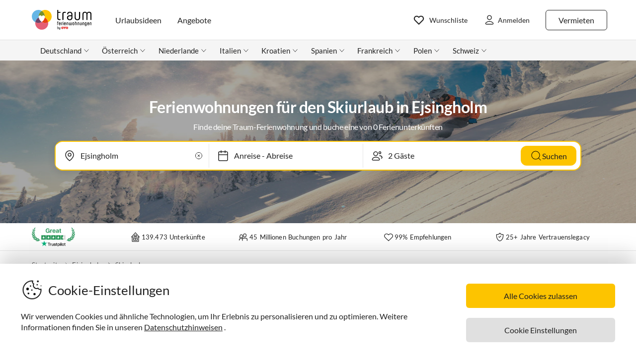

--- FILE ---
content_type: text/html; charset=utf-8
request_url: https://www.traum-ferienwohnungen.de/urlaubsideen/skiurlaub/europa/daenemark/limfjord/ejsingholm/
body_size: 63959
content:
<!DOCTYPE html><html lang="de-DE" style="scroll-behavior:smooth"><head><meta http-equiv="Content-Type" content="text/html; charset=utf-8"/><meta http-equiv="X-UA-Compatible" content="IE=edge,chrome=1"/><meta charSet="utf-8"/><title>Ferienhäuser &amp; Ferienwohnungen für den Skiurlaub in Ejsingholm</title><meta http-equiv="X-UA-Compatible" content="IE=edge"/><meta name="viewport" content="viewport-fit=cover, width=device-width, initial-scale=1.0, minimum-scale=1.0, maximum-scale=5.0"/><meta name="description" content="Für deinen Skiurlaub in Ejsingholm ab 61 € findest du hier 0 Ferienwohnungen und andere Unterkünfte, erhole dich beim Wintersport! Viel Spaß beim Skifahren!"/><meta name="content-language" content="de-DE"/><meta name="msvalidate.01" content="7295756D5DACC26A911F2500200504FC"/><meta name="google-site-verification" content="QLTO3tCtcuEwPlXDygQXeYZHMGsKcPnBd2Uf8vXJJCM"/><meta name="p:domain_verify" content="4bd5af6331242b3a140bbcdc4391e5c6"/><meta name="robots" content="noindex, nofollow"/><meta name="copyright" content="Traum-Ferienwohnungen GmbH"/><meta name="application-name" content="Traum-Ferienwohnungen - Ferien mit Herz"/><meta name="mobile-web-app-capable" content="yes"/><meta name="apple-mobile-web-app-title" content="TraumFewo"/><meta name="msapplication-TileColor" content="#FFFFFF"/><meta name="msapplication-TileImage" content="/guest-website-frontend@v1-12-47/assets/images/favicon/favicon-150.png"/><meta name="theme-color" content="#ffffff"/><link rel="preconnect" href="https://img2.traum-ferienwohnungen.de" crossorigin="anonymous"/><link rel="preconnect" href="https://images.traum-ferienwohnungen.de" crossorigin="anonymous"/><link rel="dns-prefetch" href="//storage.googleapis.com"/><link rel="dns-prefetch" href="//www.googletagmanager.com"/><link rel="preload" as="image" href="https://img2.traum-ferienwohnungen.de/feature/1/grid-small/skiurlaub.jpg?imwidth=320" fetchpriority="high" media="(max-width: 479px)"/><link rel="preload" as="image" href="https://img2.traum-ferienwohnungen.de/feature/1/grid-medium/skiurlaub.jpg?imwidth=480" fetchpriority="high" media="(min-width: 480px) and (max-width: 767px)"/><link rel="preload" as="image" href="https://img2.traum-ferienwohnungen.de/feature/1/grid-large/skiurlaub.jpg?imwidth=640" fetchpriority="high" media="(min-width: 768px) and (max-width: 1023px)"/><link rel="preload" as="image" href="https://img2.traum-ferienwohnungen.de/feature/1/grid-large-wide-retina/skiurlaub.jpg?imwidth=1024" fetchpriority="high" media="(min-width: 1024px) and (max-width: 1275px)"/><link rel="preload" as="image" href="https://img2.traum-ferienwohnungen.de/feature/1/grid-large-wide-retina/skiurlaub.jpg?imwidth=1600" fetchpriority="high" media="(min-width: 1276px)"/><link rel="shortcut icon" type="image/x-icon" href="/guest-website-frontend@v1-12-47/assets/images/favicon/favicon.ico"/><link rel="icon" type="image/vnd.microsoft.icon" sizes="16x16 32x32 48x48" href="/guest-website-frontend@v1-12-47/assets/images/favicon/favicon.ico"/><link rel="icon" type="image/png" sizes="16x16" href="/guest-website-frontend@v1-12-47/assets/images/favicon/favicon-16.png"/><link rel="icon" type="image/png" sizes="32x32" href="/guest-website-frontend@v1-12-47/assets/images/favicon/favicon-32.png"/><link rel="apple-touch-icon" sizes="76x76" href="/guest-website-frontend@v1-12-47/assets/images/favicon/favicon-76.png"/><link rel="apple-touch-icon" sizes="120x120" href="/guest-website-frontend@v1-12-47/assets/images/favicon/favicon-120.png"/><link rel="apple-touch-icon" sizes="152x152" href="/guest-website-frontend@v1-12-47/assets/images/favicon/favicon-152.png"/><link rel="apple-touch-icon" sizes="180x180" href="/guest-website-frontend@v1-12-47/assets/images/favicon/favicon-180.png"/><link rel="apple-touch-icon" sizes="192x192" href="/guest-website-frontend@v1-12-47/assets/images/favicon/favicon-180.png"/><link rel="mask-icon" href="/guest-website-frontend@v1-12-47/assets/images/favicon/safari-pinned-tab.svg" color="#5bbad5"/><script>
        window.dataLayer = window.dataLayer || [];
        function gtag(){dataLayer.push(arguments);}

        if (localStorage.getItem('consentMode') === null) {
            gtag('consent', 'default', {
                'ad_storage': 'denied',
                'ad_user_data': 'denied',
                'ad_personalization': 'denied',
                'analytics_storage': 'denied',
                'functionality_storage': 'denied',
                'personalization_storage': 'denied',
                'security_storage': 'denied',
            });
        } else {
            gtag('consent', 'default', JSON.parse(localStorage.getItem('consentMode')));
        }

        (function(w,d,s,l,i){w[l]=w[l]||[];w[l].push({'gtm.start':
        new Date().getTime(),event:'gtm.js'});var f=d.getElementsByTagName(s)[0],
        j=d.createElement(s),dl=l!='dataLayer'?'&l='+l:'';j.defer=true;j.src=
        'https://www.googletagmanager.com/gtm.js?id='+i+dl;f.parentNode.insertBefore(j,f);
        })(window,document,'script','dataLayer','GTM-NQVNQV');</script><meta name="next-head-count" content="37"/><link rel="preload" href="/guest-website-frontend@v1-12-47/_next/static/css/b216049c17f1a7e25d3e.css" as="style"/><link rel="stylesheet" href="/guest-website-frontend@v1-12-47/_next/static/css/b216049c17f1a7e25d3e.css" data-n-g=""/><noscript data-n-css=""></noscript><script defer="" nomodule="" src="/guest-website-frontend@v1-12-47/_next/static/chunks/polyfills-a40ef1678bae11e696dba45124eadd70.js"></script><script defer="" src="/guest-website-frontend@v1-12-47/_next/static/chunks/8456-4b5bb59e63bfcae0d7f8.js"></script><script src="/guest-website-frontend@v1-12-47/_next/static/chunks/webpack-27c24d749dff911aa596.js" defer=""></script><script src="/guest-website-frontend@v1-12-47/_next/static/chunks/framework-ee7f4db754ed3f3ec0b7.js" defer=""></script><script src="/guest-website-frontend@v1-12-47/_next/static/chunks/main-bc354ffa19b6e9c1ba0a.js" defer=""></script><script src="/guest-website-frontend@v1-12-47/_next/static/chunks/pages/_app-edd6115bf55f4c8a5121.js" defer=""></script><script src="/guest-website-frontend@v1-12-47/_next/static/chunks/8514-f2c839f1216b11aeaee0.js" defer=""></script><script src="/guest-website-frontend@v1-12-47/_next/static/chunks/8777-48bb2d5030b8193ef8b4.js" defer=""></script><script src="/guest-website-frontend@v1-12-47/_next/static/chunks/1086-d17ce9aa97860768701f.js" defer=""></script><script src="/guest-website-frontend@v1-12-47/_next/static/chunks/5675-67a946dc9a3f6d78bc49.js" defer=""></script><script src="/guest-website-frontend@v1-12-47/_next/static/chunks/5709-ef9d9a84eecdc112a7d4.js" defer=""></script><script src="/guest-website-frontend@v1-12-47/_next/static/chunks/9299-98f0eae2ce2d7c95c648.js" defer=""></script><script src="/guest-website-frontend@v1-12-47/_next/static/chunks/4463-6f989e0902e4743590e0.js" defer=""></script><script src="/guest-website-frontend@v1-12-47/_next/static/chunks/3349-a81320a1f1ae8524e643.js" defer=""></script><script src="/guest-website-frontend@v1-12-47/_next/static/chunks/3941-ee9eae8c10ab51e41c55.js" defer=""></script><script src="/guest-website-frontend@v1-12-47/_next/static/chunks/6583-a76559398b64df029756.js" defer=""></script><script src="/guest-website-frontend@v1-12-47/_next/static/chunks/6494-f8e2e18b8be3f2887f3c.js" defer=""></script><script src="/guest-website-frontend@v1-12-47/_next/static/chunks/2385-08a7d5ce5a86c732f645.js" defer=""></script><script src="/guest-website-frontend@v1-12-47/_next/static/chunks/pages/region-93dfcc24c733e68c22de.js" defer=""></script><script src="/guest-website-frontend@v1-12-47/_next/static/guest-website-frontend@69ea012f24793d649106ac0c193a122b9ae8477e/_buildManifest.js" defer=""></script><script src="/guest-website-frontend@v1-12-47/_next/static/guest-website-frontend@69ea012f24793d649106ac0c193a122b9ae8477e/_ssgManifest.js" defer=""></script><style id="__jsx-1968069952">@font-face{font-family:'Lato';src:local('Lato:Regular'),local('Lato-Regular'), url('/guest-website-frontend@v1-12-47/fonts/Lato-Regular.woff2') format('woff2');font-weight:normal;font-display:swap;}@font-face{font-family:'Lato';src:local('Lato:Bold'),local('Lato-Bold'),url('/guest-website-frontend@v1-12-47/fonts/Lato-Bold.woff2') format('woff2');font-weight:bold;font-display:swap;}@font-face{font-family:'Yummo';src:local('Yummo:Bold'),local('Yummo-Bold'), url('/guest-website-frontend@v1-12-47/fonts/Yummo-Bold.otf') format('opentype');font-weight:bold;font-display:swap;}@font-face{font-family:'Yummo';src:local('Yummo:Regular'),local('Yummo-Regular'), url('/guest-website-frontend@v1-12-47/fonts/Yummo-Regular.otf') format('opentype');font-weight:normal;font-display:swap;}@font-face{font-family:'Inter';font-style:normal;font-weight:400 700;font-display:swap;src:local('Inter'),url('/guest-website-frontend@v1-12-47/fonts/Inter.woff2'):format('woff2');}</style><style data-styled="" data-styled-version="5.3.0">*{font-family:Lato,Verdana,sans-serif;font-weight:400;color:#212121;}/*!sc*/
html{-webkit-scroll-behavior:smooth;-moz-scroll-behavior:smooth;-ms-scroll-behavior:smooth;scroll-behavior:smooth;box-sizing:border-box;}/*!sc*/
*,*::before,*::after{box-sizing:inherit;}/*!sc*/
html,sub,sup,button,input,optgroup,select,textarea{line-height:normal;}/*!sc*/
p,h1,h2,h3,h4,h5,h6,ul,li,button{margin:0;padding:0;}/*!sc*/
input{border:none;outline:none;}/*!sc*/
button,input[type='submit'],input[type='reset']{background:none;color:inherit;border:none;outline:inherit;margin:0;padding:0;cursor:pointer;}/*!sc*/
b,strong{font-weight:700;}/*!sc*/
.ReactModal__Body--open{overflow:hidden !important;}/*!sc*/
data-styled.g1[id="sc-global-iEDSUG1"]{content:"sc-global-iEDSUG1,"}/*!sc*/
@media only screen and (max-width:1023px){.cYrKzH{position:-webkit-sticky;position:sticky;top:0;width:100%;z-index:100;border-bottom:0.0625rem solid #e0e0e0;padding-left:0.75rem;background-color:#ffffff;}}/*!sc*/
data-styled.g2[id="header-section-styles__StickyContainer-sc-1fv3wji-0"]{content:"cYrKzH,"}/*!sc*/
.dcsiEi{position:relative;display:-webkit-box;display:-webkit-flex;display:-ms-flexbox;display:flex;-webkit-box-pack:justify;-webkit-justify-content:space-between;-ms-flex-pack:justify;justify-content:space-between;top:0;width:100%;height:3.25rem;z-index:100;background-color:#ffffff;}/*!sc*/
@media only screen and (min-width:768px){.dcsiEi{max-width:83rem;margin:0 auto;height:4.375rem;}}/*!sc*/
@media only screen and (min-width:1024px){.dcsiEi{height:5rem;}}/*!sc*/
data-styled.g3[id="header-section-styles__HeaderBar-sc-1fv3wji-1"]{content:"dcsiEi,"}/*!sc*/
.kzZdDT{width:inherit;height:inherit;display:-webkit-box;display:-webkit-flex;display:-ms-flexbox;display:flex;color:#212121;-webkit-align-items:center;-webkit-box-align:center;-ms-flex-align:center;align-items:center;-webkit-box-pack:justify;-webkit-justify-content:space-between;-ms-flex-pack:justify;justify-content:space-between;font-family:Lato,Verdana,sans-serif;font-size:1.25rem;font-weight:400;}/*!sc*/
@media only screen and (min-width:1024px){.kzZdDT{padding:0 0.5rem;}}/*!sc*/
@media only screen and (min-width:1276px){.kzZdDT{padding:0 3rem;}}/*!sc*/
data-styled.g4[id="header-section-styles__HeaderBarContent-sc-1fv3wji-2"]{content:"kzZdDT,"}/*!sc*/
.iRxNBP{display:-webkit-box;display:-webkit-flex;display:-ms-flexbox;display:flex;-webkit-align-items:center;-webkit-box-align:center;-ms-flex-align:center;align-items:center;font-family:Lato,Helvetica,sans-serif;font-size:0.875rem;line-height:1.5rem;color:#212121;padding:0.25rem;font-weight:400;contain:layout style;}/*!sc*/
@media (min-width:768px){.iRxNBP{display:-webkit-box;display:-webkit-flex;display:-ms-flexbox;display:flex;padding:1.25rem 0.75rem;font-size:0.82rem;line-height:normal;-webkit-text-decoration:none;text-decoration:none;color:#212121;}.iRxNBP:hover{-webkit-text-decoration:underline;text-decoration:underline;}}/*!sc*/
@media (min-width:340px){.iRxNBP{padding:0;}}/*!sc*/
@media (min-width:1024px){.iRxNBP{padding:1.25rem calc(0.75rem + 0.125rem);font-size:0.875rem;}}/*!sc*/
@media (min-width:1276px){.iRxNBP{padding:1.25rem 1rem;}}/*!sc*/
data-styled.g5[id="header-section-styles__NavigationItem-sc-1fv3wji-3"]{content:"iRxNBP,"}/*!sc*/
@media (max-width:340px){.fbXBwP{padding:0;}}/*!sc*/
data-styled.g6[id="header-section-styles__WishlistIconWrapper-sc-1fv3wji-4"]{content:"fbXBwP,"}/*!sc*/
.MqRtN{cursor:pointer;display:-webkit-box;display:-webkit-flex;display:-ms-flexbox;display:flex;-webkit-align-items:center;-webkit-box-align:center;-ms-flex-align:center;align-items:center;}/*!sc*/
.MqRtN:hover{-webkit-text-decoration:none;text-decoration:none;}/*!sc*/
data-styled.g7[id="header-section-styles__NavigationButton-sc-1fv3wji-5"]{content:"MqRtN,"}/*!sc*/
.eAwgMr{font-size:1rem;pointer-events:none;}/*!sc*/
.header-section-styles__NavigationButton-sc-1fv3wji-5:hover .header-section-styles__NavigationButtonText-sc-1fv3wji-6{-webkit-text-decoration:underline;text-decoration:underline;}/*!sc*/
data-styled.g8[id="header-section-styles__NavigationButtonText-sc-1fv3wji-6"]{content:"eAwgMr,"}/*!sc*/
.hacsJw{font:400 1rem Lato,Verdana,sans-serif;color:inherit;}/*!sc*/
@media only screen and (min-width:1024px){.hacsJw{padding:0.3125rem 1.25rem;}}/*!sc*/
data-styled.g9[id="header-section-styles__GhostButtonContent-sc-1fv3wji-7"]{content:"hacsJw,"}/*!sc*/
.eolOqP{display:-webkit-box;display:-webkit-flex;display:-ms-flexbox;display:flex;-webkit-align-items:center;-webkit-box-align:center;-ms-flex-align:center;align-items:center;-webkit-text-decoration:none;text-decoration:none;height:100%;color:#212121;padding:0.625rem 0 0.625rem 0.625rem;cursor:pointer;}/*!sc*/
@media only screen and (min-width:1024px){.eolOqP{padding:0.625rem 2rem 0.625rem 1rem;}}/*!sc*/
data-styled.g19[id="header-section-styles__LogoWrapper-sc-1fv3wji-17"]{content:"eolOqP,"}/*!sc*/
.fdlhd{height:1.5rem;}/*!sc*/
@media only screen and (min-width:768px){.fdlhd{height:2.063rem;}}/*!sc*/
@media only screen and (min-width:1024px){.fdlhd{height:2.5rem;}}/*!sc*/
data-styled.g20[id="header-section-styles__LogoImage-sc-1fv3wji-18"]{content:"fdlhd,"}/*!sc*/
.bjGRJs{height:1.375rem;width:1.5rem;cursor:pointer;pointer-events:none;}/*!sc*/
@media only screen and (min-width:1276px){.bjGRJs{margin-right:0.3125rem;}}/*!sc*/
data-styled.g21[id="header-section-styles__IconImage-sc-1fv3wji-19"]{content:"bjGRJs,"}/*!sc*/
.lnKtOX{height:1rem;width:1rem;cursor:pointer;}/*!sc*/
@media only screen and (min-width:1276px){.lnKtOX{margin-right:0.3125rem;}}/*!sc*/
data-styled.g22[id="header-section-styles__CrossImage-sc-1fv3wji-20"]{content:"lnKtOX,"}/*!sc*/
.hdrwqR{display:-webkit-box;display:-webkit-flex;display:-ms-flexbox;display:flex;-webkit-align-items:center;-webkit-box-align:center;-ms-flex-align:center;align-items:center;height:100%;gap:0.5rem;}/*!sc*/
@media only screen and (min-width:768px){.hdrwqR{font-weight:600;}}/*!sc*/
@media only screen and (min-width:1024px){.hdrwqR{-webkit-flex-direction:row-reverse;-ms-flex-direction:row-reverse;flex-direction:row-reverse;}}/*!sc*/
data-styled.g24[id="header-section-styles__RightSubContainer-sc-1fv3wji-22"]{content:"hdrwqR,"}/*!sc*/
.joppWP{display:-webkit-box;display:-webkit-flex;display:-ms-flexbox;display:flex;-webkit-align-items:center;-webkit-box-align:center;-ms-flex-align:center;align-items:center;height:100%;}/*!sc*/
data-styled.g25[id="header-section-styles__LeftSubContainer-sc-1fv3wji-23"]{content:"joppWP,"}/*!sc*/
.eQpneS{position:relative;}/*!sc*/
@media only screen and (min-width:1024px){.eQpneS{padding-left:1.25rem;}.eQpneS:hover{-webkit-text-decoration:underline;text-decoration:underline;}}/*!sc*/
data-styled.g26[id="header-section-styles__ButtonWrapper-sc-1fv3wji-24"]{content:"eQpneS,"}/*!sc*/
.bCLJqK{position:relative;padding:0;}/*!sc*/
@media only screen and (min-width:1024px){.bCLJqK{padding-left:1.25rem;}.bCLJqK:hover{-webkit-text-decoration:underline;text-decoration:underline;}}/*!sc*/
data-styled.g27[id="header-section-styles__UserIconWrapper-sc-1fv3wji-25"]{content:"bCLJqK,"}/*!sc*/
.kNJSDH{display:-webkit-box;display:-webkit-flex;display:-ms-flexbox;display:flex;-webkit-align-items:center;-webkit-box-align:center;-ms-flex-align:center;align-items:center;padding:0.25rem;font-size:0.75rem;font-weight:400;}/*!sc*/
@media (min-width:340px){.kNJSDH{padding:0.5rem;}}/*!sc*/
@media only screen and (min-width:1024px){.kNJSDH{padding:0.625rem 0.625rem 0.625rem 1rem;}}/*!sc*/
data-styled.g29[id="header-section-styles__GhostButtonWrapper-sc-1fv3wji-27"]{content:"kNJSDH,"}/*!sc*/
.lnGHSq{-webkit-text-decoration:none;text-decoration:none;}/*!sc*/
data-styled.g30[id="header-section-styles__SeoHref-sc-1fv3wji-28"]{content:"lnGHSq,"}/*!sc*/
.hmZeRJ{display:-webkit-box;display:-webkit-flex;display:-ms-flexbox;display:flex;-webkit-align-items:center;-webkit-box-align:center;-ms-flex-align:center;align-items:center;height:100%;-webkit-text-decoration:none;text-decoration:none;color:#212121;cursor:pointer;-webkit-box-pack:center;-webkit-justify-content:center;-ms-flex-pack:center;justify-content:center;}/*!sc*/
@media only screen and (min-width:340px){.hmZeRJ{padding:0 1rem 0 0;}}/*!sc*/
@media only screen and (min-width:1024px){.hmZeRJ{display:none;}}/*!sc*/
data-styled.g31[id="header-section-styles__MenuIconWrapper-sc-1fv3wji-29"]{content:"hmZeRJ,"}/*!sc*/
.cqpkKu{display:-webkit-box;display:-webkit-flex;display:-ms-flexbox;display:flex;-webkit-align-items:center;-webkit-box-align:center;-ms-flex-align:center;align-items:center;-webkit-box-pack:justify;-webkit-justify-content:space-between;-ms-flex-pack:justify;justify-content:space-between;-webkit-text-decoration:none;text-decoration:none;padding:1rem;width:100%;contain:layout style;}/*!sc*/
data-styled.g37[id="header-section-styles__DrawerItem-sc-1fv3wji-35"]{content:"cqpkKu,"}/*!sc*/
.cKFUrs{display:-webkit-box;display:-webkit-flex;display:-ms-flexbox;display:flex;-webkit-align-items:center;-webkit-box-align:center;-ms-flex-align:center;align-items:center;}/*!sc*/
data-styled.g38[id="header-section-styles__DrawerItemLeft-sc-1fv3wji-36"]{content:"cKFUrs,"}/*!sc*/
.edWxLV{padding-left:1rem;font-weight:300;font-size:1rem;pointer-events:none;}/*!sc*/
data-styled.g39[id="header-section-styles__DrawerItemText-sc-1fv3wji-37"]{content:"edWxLV,"}/*!sc*/
.fXMlQH{display:-webkit-box;display:-webkit-flex;display:-ms-flexbox;display:flex;-webkit-box-pack:justify;-webkit-justify-content:space-between;-ms-flex-pack:justify;justify-content:space-between;-webkit-align-items:center;-webkit-box-align:center;-ms-flex-align:center;align-items:center;border-bottom:0.0625rem #e0e0e0 solid;padding:0.25rem 1rem 0.25rem 0.5rem;}/*!sc*/
data-styled.g40[id="header-section-styles__MenuDrawerHeader-sc-1fv3wji-38"]{content:"fXMlQH,"}/*!sc*/
.kYEjTv{display:-webkit-box;display:-webkit-flex;display:-ms-flexbox;display:flex;-webkit-align-items:center;-webkit-box-align:center;-ms-flex-align:center;align-items:center;position:relative;}/*!sc*/
data-styled.g42[id="header-section-styles__WishlistIconContainer-sc-1fv3wji-40"]{content:"kYEjTv,"}/*!sc*/
.jUwPNy{display:none;padding-left:0.25rem;font-size:0.875rem;}/*!sc*/
@media only screen and (min-width:1276px){.jUwPNy{display:block;}}/*!sc*/
data-styled.g45[id="header-section-styles__WishlistText-sc-1fv3wji-43"]{content:"jUwPNy,"}/*!sc*/
.joGTyn{font-size:0.875rem;display:none;pointer-events:none;}/*!sc*/
@media only screen and (min-width:1276px){.joGTyn{display:block;}}/*!sc*/
data-styled.g46[id="header-section-styles__LoginButtonText-sc-1fv3wji-44"]{content:"joGTyn,"}/*!sc*/
.gjhHhz{display:-webkit-box;display:-webkit-flex;display:-ms-flexbox;display:flex;}/*!sc*/
@media only screen and (min-width:1024px){.gjhHhz{display:none;}}/*!sc*/
data-styled.g47[id="header-section-styles__CompactLayoutWrapper-sc-1fv3wji-45"]{content:"gjhHhz,"}/*!sc*/
.bemZKd{display:none;}/*!sc*/
@media only screen and (min-width:1024px){.bemZKd{display:-webkit-box;display:-webkit-flex;display:-ms-flexbox;display:flex;}}/*!sc*/
data-styled.g48[id="header-section-styles__DesktopLayoutWrapper-sc-1fv3wji-46"]{content:"bemZKd,"}/*!sc*/
.iuQyqi{display:-webkit-box;display:-webkit-flex;display:-ms-flexbox;display:flex;-webkit-align-items:center;-webkit-box-align:center;-ms-flex-align:center;align-items:center;}/*!sc*/
data-styled.g49[id="header-section-styles__ListRentalWrapper-sc-1fv3wji-47"]{content:"iuQyqi,"}/*!sc*/
.QuRvz{display:-webkit-box;display:-webkit-flex;display:-ms-flexbox;display:flex;-webkit-align-items:center;-webkit-box-align:center;-ms-flex-align:center;align-items:center;gap:0.5rem;}/*!sc*/
data-styled.g50[id="header-section-styles__UserActionsContainer-sc-1fv3wji-48"]{content:"QuRvz,"}/*!sc*/
.dbJeTE{display:none;}/*!sc*/
data-styled.g52[id="drawer-styles__DrawerCheckbox-sc-1no4kgo-1"]{content:"dbJeTE,"}/*!sc*/
.ciCqMN{position:fixed;visibility:hidden;background:#ffffff;-webkit-transition:all;transition:all;}/*!sc*/
.drawer-styles__DrawerCheckbox-sc-1no4kgo-1:checked ~ .drawer-styles__DrawerNav-sc-1no4kgo-2{visibility:visible;-webkit-transform:translate3d(0,0,0) !important;-ms-transform:translate3d(0,0,0) !important;transform:translate3d(0,0,0) !important;}/*!sc*/
data-styled.g53[id="drawer-styles__DrawerNav-sc-1no4kgo-2"]{content:"ciCqMN,"}/*!sc*/
.llbwsG{display:none;height:100%;left:0;position:fixed;top:0;width:100%;}/*!sc*/
.drawer-styles__DrawerCheckbox-sc-1no4kgo-1:checked ~ .drawer-styles__DrawerOverlay-sc-1no4kgo-3{display:block;opacity:1;}/*!sc*/
data-styled.g54[id="drawer-styles__DrawerOverlay-sc-1no4kgo-3"]{content:"llbwsG,"}/*!sc*/
.cYZRdz{display:inline-block;cursor:pointer;-webkit-text-decoration:none;text-decoration:none;padding:0.3125rem;outline:none;border-radius:0.375rem;-webkit-transition-duration:0.2s;transition-duration:0.2s;}/*!sc*/
.bbMNOz{display:inline-block;cursor:pointer;-webkit-text-decoration:none;text-decoration:none;padding:0.75rem 1rem;outline:none;border-radius:0.375rem;-webkit-transition-duration:0.2s;transition-duration:0.2s;}/*!sc*/
data-styled.g55[id="button-styles__ButtonContainer-sc-1hpgd3o-0"]{content:"cYZRdz,bbMNOz,"}/*!sc*/
.joLEIq{border:0.0625rem solid #212121;background-color:#ffffff;color:#212121;}/*!sc*/
.joLEIq:hover{background-color:#212121;color:#ffffff;border-color:#212121;}/*!sc*/
data-styled.g56[id="ghost-button-styles__Container-sc-1g1k25e-0"]{content:"joLEIq,"}/*!sc*/
.cnOJsa{min-width:1.5rem;min-height:1.5rem;}/*!sc*/
data-styled.g72[id="icons__LocationPinIcon-sc-o9env6-0"]{content:"cnOJsa,"}/*!sc*/
.bYHOCP{min-width:0.75rem;min-height:0.75rem;}/*!sc*/
data-styled.g94[id="icons__ChevronDownIcon-sc-o9env6-22"]{content:"bYHOCP,"}/*!sc*/
.eNXHpr{border:none;background-color:#fdc400;color:inherit;}/*!sc*/
.eNXHpr:hover{background-color:#fedc66;}/*!sc*/
data-styled.g107[id="solid-button-styles__Container-sc-1g0chaw-0"]{content:"eNXHpr,"}/*!sc*/
.dhmriU{display:-webkit-box;display:-webkit-flex;display:-ms-flexbox;display:flex;-webkit-box-pack:justify;-webkit-justify-content:space-between;-ms-flex-pack:justify;justify-content:space-between;-webkit-align-items:center;-webkit-box-align:center;-ms-flex-align:center;align-items:center;width:100%;border-bottom:0.0625rem solid #00000019;padding:1rem 0;}/*!sc*/
.dhmriU:last-child{border-bottom:none;}/*!sc*/
data-styled.g135[id="styles__Container-sc-1vqnq51-0"]{content:"dhmriU,"}/*!sc*/
.frxFmj{display:block;font-size:0.875rem;line-height:1.5rem;}/*!sc*/
data-styled.g136[id="styles__CounterTitle-sc-1vqnq51-1"]{content:"frxFmj,"}/*!sc*/
.hzPJUV{font-size:0.8125rem;line-height:1rem;color:#00000080;-webkit-letter-spacing:0.0125rem;-moz-letter-spacing:0.0125rem;-ms-letter-spacing:0.0125rem;letter-spacing:0.0125rem;}/*!sc*/
data-styled.g137[id="styles__CounterDescription-sc-1vqnq51-2"]{content:"hzPJUV,"}/*!sc*/
.CFYro{display:-webkit-box;display:-webkit-flex;display:-ms-flexbox;display:flex;-webkit-align-items:center;-webkit-box-align:center;-ms-flex-align:center;align-items:center;min-width:8.125rem;}/*!sc*/
data-styled.g138[id="styles__CounterButtonsContainer-sc-1vqnq51-3"]{content:"CFYro,"}/*!sc*/
.fTsFmo{height:2rem;width:2rem;border-radius:0.25rem;-webkit-user-select:none;-moz-user-select:none;-ms-user-select:none;user-select:none;background-color:#ffffff;-webkit-transition:background-color 200ms ease-out;transition:background-color 200ms ease-out;}/*!sc*/
.fTsFmo:hover{background-color:#212121;}/*!sc*/
.fTsFmo:disabled,.fTsFmo:hover:disabled{background-color:#ffffff;opacity:0.25;cursor:not-allowed;}/*!sc*/
data-styled.g139[id="styles__CounterButton-sc-1vqnq51-4"]{content:"fTsFmo,"}/*!sc*/
.cfhskf{margin:0 auto;-webkit-user-select:none;-moz-user-select:none;-ms-user-select:none;user-select:none;}/*!sc*/
data-styled.g140[id="styles__CounterValue-sc-1vqnq51-5"]{content:"cfhskf,"}/*!sc*/
.paBGG path{stroke:#212121;-webkit-transition:stroke 200ms ease-out;transition:stroke 200ms ease-out;}/*!sc*/
.paBGG rect{stroke:#e0e0e0;stroke-opacity:1;-webkit-transition:stroke 200ms ease-out;transition:stroke 200ms ease-out;}/*!sc*/
.styles__CounterButton-sc-1vqnq51-4:hover .styles__CounterButtonIcon-sc-1vqnq51-6 path{stroke:#ffffff;}/*!sc*/
.styles__CounterButton-sc-1vqnq51-4:hover .styles__CounterButtonIcon-sc-1vqnq51-6 rect{stroke:#212121;}/*!sc*/
.styles__CounterButton-sc-1vqnq51-4:disabled .styles__CounterButtonIcon-sc-1vqnq51-6 path,.styles__CounterButton-sc-1vqnq51-4:hover:disabled .paBGG path{stroke:#212121;}/*!sc*/
.styles__CounterButton-sc-1vqnq51-4:disabled .styles__CounterButtonIcon-sc-1vqnq51-6 rect,.styles__CounterButton-sc-1vqnq51-4:hover:disabled .paBGG rect{stroke:#e0e0e0;}/*!sc*/
data-styled.g141[id="styles__CounterButtonIcon-sc-1vqnq51-6"]{content:"paBGG,"}/*!sc*/
.dMakPs{margin:0 1rem;}/*!sc*/
@media only screen and (min-width:768px){.dMakPs{margin:0.5rem 1.5rem;}}/*!sc*/
data-styled.g144[id="guest-counters-container-styles__GuestsContainer-sc-1vumxky-0"]{content:"dMakPs,"}/*!sc*/
.fCHWet{position:absolute;border-radius:0.375rem;background-color:#ffffff;width:-webkit-max-content;width:-moz-max-content;width:max-content;overflow:hidden;box-shadow:0 0 7px #00000026;visibility:hidden;opacity:0;-webkit-transition:visibility 200ms ease-out,opacity 200ms ease-out;transition:visibility 200ms ease-out,opacity 200ms ease-out;}/*!sc*/
data-styled.g152[id="widget-card__WidgetCard-sc-1qwslr-0"]{content:"fCHWet,"}/*!sc*/
.dcDqEj{position:relative;width:100%;}/*!sc*/
data-styled.g153[id="widget-styles__WidgetContainer-sc-1hrgr78-0"]{content:"dcDqEj,"}/*!sc*/
.RErCJ{position:relative;display:-webkit-box;display:-webkit-flex;display:-ms-flexbox;display:flex;-webkit-align-items:center;-webkit-box-align:center;-ms-flex-align:center;align-items:center;background-color:white;border-right:0.0625rem solid #00000019;height:3rem;padding-left:10px;}/*!sc*/
@media only screen and (max-width:767px){.RErCJ{border-right:none;border-bottom:0.0625rem dotted #00000019;}}/*!sc*/
.widget-styles__WidgetContainer-sc-1hrgr78-0:first-child .widget-styles__WidgetInputContainer-sc-1hrgr78-1{border-radius:0.375rem 0 0 0.375rem;}/*!sc*/
.widget-styles__WidgetContainer-sc-1hrgr78-0:last-child .widget-styles__WidgetInputContainer-sc-1hrgr78-1{border-radius:0 0.375rem 0.375rem 0;}/*!sc*/
.hhDplX{position:relative;display:-webkit-box;display:-webkit-flex;display:-ms-flexbox;display:flex;-webkit-align-items:center;-webkit-box-align:center;-ms-flex-align:center;align-items:center;background-color:white;border:none;height:3rem;padding-left:10px;}/*!sc*/
.widget-styles__WidgetContainer-sc-1hrgr78-0:first-child .widget-styles__WidgetInputContainer-sc-1hrgr78-1{border-radius:0.375rem 0 0 0.375rem;}/*!sc*/
.widget-styles__WidgetContainer-sc-1hrgr78-0:last-child .widget-styles__WidgetInputContainer-sc-1hrgr78-1{border-radius:0 0.375rem 0.375rem 0;}/*!sc*/
data-styled.g154[id="widget-styles__WidgetInputContainer-sc-1hrgr78-1"]{content:"RErCJ,hhDplX,"}/*!sc*/
.fGKrIA{-webkit-user-select:none;-moz-user-select:none;-ms-user-select:none;user-select:none;width:100%;padding-left:10px;border-right:0.0625rem solid #00000019;}/*!sc*/
@media only screen and (max-width:767px){.fGKrIA{border-right:none;border-bottom:0.0625rem dotted #00000019;}}/*!sc*/
.gcEMhG{-webkit-user-select:none;-moz-user-select:none;-ms-user-select:none;user-select:none;width:100%;padding-left:10px;border:none;}/*!sc*/
data-styled.g155[id="widget-styles__NonSelectableWidgetInputContainer-sc-1hrgr78-2"]{content:"fGKrIA,gcEMhG,"}/*!sc*/
.QhJJa{background-color:transparent;padding:0.5rem 0.5rem 0.5rem 2.25rem;width:100%;font-size:1rem;line-height:1.5rem;white-space:nowrap;text-overflow:ellipsis;overflow:hidden;}/*!sc*/
@media only screen and (min-width:1024px){.QhJJa{padding:0.75rem 1rem 0.75rem 2.5rem;}}/*!sc*/
data-styled.g156[id="widget-styles__WidgetInput-sc-1hrgr78-3"]{content:"QhJJa,"}/*!sc*/
.faHhxi{position:absolute;left:0.75rem;}/*!sc*/
@media only screen and (min-width:1024px){.faHhxi{left:1rem;}}/*!sc*/
data-styled.g158[id="widget-styles__InputIcon-sc-1hrgr78-5"]{content:"faHhxi,"}/*!sc*/
.iRIzP{top:100%;margin-top:0.25rem;border:0.0625rem solid #00000019;box-shadow:0 8px 10px #0000000f,0 3px 14px #0000000a,0 5px 5px #00000014;z-index:10;}/*!sc*/
data-styled.g173[id="widget-styles__SearchbarWidgetCard-sc-1hrgr78-20"]{content:"iRIzP,"}/*!sc*/
.bxrdQB{-webkit-user-select:none;-moz-user-select:none;-ms-user-select:none;user-select:none;cursor:pointer;}/*!sc*/
data-styled.g174[id="widget-styles__GuestsInput-sc-uv3sxf-0"]{content:"bxrdQB,"}/*!sc*/
.iQwSIb{min-width:21.5rem;max-width:23.5rem;right:-0.0625rem;}/*!sc*/
data-styled.g175[id="widget-styles__GuestPickerWidgetCard-sc-uv3sxf-1"]{content:"iQwSIb,"}/*!sc*/
.ifOUlD{width:100%;text-align:center;-webkit-user-select:none;-moz-user-select:none;-ms-user-select:none;user-select:none;}/*!sc*/
data-styled.g176[id="styles__Container-sc-eqj054-0"]{content:"ifOUlD,"}/*!sc*/
.daaPzD{display:grid;grid-template-columns:repeat(7,1fr);row-gap:1rem;max-width:21.875rem;margin:0 auto;}/*!sc*/
data-styled.g177[id="styles__CalendarGrid-sc-eqj054-1"]{content:"daaPzD,"}/*!sc*/
.gaonPN{font-size:1rem;line-height:1.5rem;margin-bottom:1rem;}/*!sc*/
@media only screen and (min-width:768px){.gaonPN{margin:1rem 0 0;}}/*!sc*/
data-styled.g178[id="styles__CalendarMonthViewContainer-sc-eqj054-2"]{content:"gaonPN,"}/*!sc*/
.iFLdgf{text-align:center;background-color:#ffffff;padding:1rem 0;border-bottom:0.0625rem solid #00000019;-webkit-user-select:none;-moz-user-select:none;-ms-user-select:none;user-select:none;}/*!sc*/
data-styled.g180[id="calendar-days-of-week-grid-styles__CalendarHead-sc-534bc0-0"]{content:"iFLdgf,"}/*!sc*/
.egMzry{font-size:0.8125rem;line-height:1rem;-webkit-letter-spacing:0.0125rem;-moz-letter-spacing:0.0125rem;-ms-letter-spacing:0.0125rem;letter-spacing:0.0125rem;color:#00000080;}/*!sc*/
data-styled.g181[id="calendar-days-of-week-grid-styles__DayOfWeek-sc-534bc0-1"]{content:"egMzry,"}/*!sc*/
.hYpfEa{-webkit-flex-shrink:0;-ms-flex-negative:0;flex-shrink:0;padding:0.25rem 0.5rem;font-size:0.875rem;line-height:1.5rem;background-color:#f8f8f8;border-radius:0.25rem;-webkit-user-select:none;-moz-user-select:none;-ms-user-select:none;user-select:none;}/*!sc*/
@media only screen and (min-width:768px) and (max-width:1023px){.hYpfEa{font-size:0.75rem;line-height:1rem;-webkit-letter-spacing:0.0125rem;-moz-letter-spacing:0.0125rem;-ms-letter-spacing:0.0125rem;letter-spacing:0.0125rem;}}/*!sc*/
data-styled.g186[id="styles__DatePickerPrompt-sc-102h9pc-0"]{content:"hYpfEa,"}/*!sc*/
.dERLzX{position:absolute;left:0;z-index:-1;-webkit-user-select:none;-moz-user-select:none;-ms-user-select:none;user-select:none;}/*!sc*/
data-styled.g190[id="widget-styles__DateInputBackground-sc-908dn9-0"]{content:"dERLzX,"}/*!sc*/
.ifjSmk{-webkit-user-select:none;-moz-user-select:none;-ms-user-select:none;user-select:none;cursor:pointer;}/*!sc*/
data-styled.g191[id="widget-styles__DateInput-sc-908dn9-1"]{content:"ifjSmk,"}/*!sc*/
.kDWFjr{min-width:25.5rem;left:50%;-webkit-transform:translateX(-50%);-ms-transform:translateX(-50%);transform:translateX(-50%);padding:1.5rem;min-width:49.5rem;}/*!sc*/
data-styled.g192[id="widget-styles__DatePickerWidgetCard-sc-908dn9-2"]{content:"kDWFjr,"}/*!sc*/
.eYAxHk >:first-child{grid-column:4;}/*!sc*/
.kaTUSD >:first-child{grid-column:7;}/*!sc*/
data-styled.g193[id="calendar-month-view-styles__MonthCalendarGrid-sc-169vvzw-0"]{content:"eYAxHk,kaTUSD,"}/*!sc*/
.iRPIMd{display:-webkit-box;display:-webkit-flex;display:-ms-flexbox;display:flex;-webkit-box-pack:center;-webkit-justify-content:center;-ms-flex-pack:center;justify-content:center;-webkit-align-items:center;-webkit-box-align:center;-ms-flex-align:center;align-items:center;padding:0;position:relative;}/*!sc*/
.iRPIMd:disabled{cursor:not-allowed;}/*!sc*/
.iRPIMd:disabled *{color:#e0e0e0;}/*!sc*/
data-styled.g194[id="calendar-week-day-cell-styles__WeekDayCellContainer-sc-j7h8hq-0"]{content:"iRPIMd,"}/*!sc*/
.cWCvdi{display:-webkit-box;display:-webkit-flex;display:-ms-flexbox;display:flex;-webkit-box-pack:center;-webkit-justify-content:center;-ms-flex-pack:center;justify-content:center;-webkit-align-items:center;-webkit-box-align:center;-ms-flex-align:center;align-items:center;width:2.5rem;height:2.5rem;border-radius:50%;z-index:10;position:relative;}/*!sc*/
@-webkit-keyframes border-pulse{0%{-webkit-transform:scale(1);-ms-transform:scale(1);transform:scale(1);opacity:1;}100%{-webkit-transform:scale(1.2);-ms-transform:scale(1.2);transform:scale(1.2);opacity:0;}}/*!sc*/
@keyframes border-pulse{0%{-webkit-transform:scale(1);-ms-transform:scale(1);transform:scale(1);opacity:1;}100%{-webkit-transform:scale(1.2);-ms-transform:scale(1.2);transform:scale(1.2);opacity:0;}}/*!sc*/
data-styled.g195[id="calendar-week-day-cell-styles__WeekDayCell-sc-j7h8hq-1"]{content:"cWCvdi,"}/*!sc*/
.cUkthI{display:-webkit-box;display:-webkit-flex;display:-ms-flexbox;display:flex;-webkit-box-pack:justify;-webkit-justify-content:space-between;-ms-flex-pack:justify;justify-content:space-between;-webkit-user-select:none;-moz-user-select:none;-ms-user-select:none;user-select:none;}/*!sc*/
data-styled.g196[id="widget-styles__WidgetContent-sc-wogqcm-0"]{content:"cUkthI,"}/*!sc*/
.dFPpXr:disabled{opacity:0.3;cursor:not-allowed;}/*!sc*/
data-styled.g197[id="widget-styles__ArrowButton-sc-wogqcm-1"]{content:"dFPpXr,"}/*!sc*/
.jrtwPN{max-width:22.5rem;width:100%;}/*!sc*/
.jrtwPN:first-child .widget-styles__ArrowButton-sc-wogqcm-1:last-child,.jrtwPN:last-child .widget-styles__ArrowButton-sc-wogqcm-1:first-child{opacity:0;pointer-events:none;}/*!sc*/
data-styled.g198[id="widget-styles__CalendarMonthContainer-sc-wogqcm-2"]{content:"jrtwPN,"}/*!sc*/
.eYnBaI{display:-webkit-box;display:-webkit-flex;display:-ms-flexbox;display:flex;-webkit-box-pack:justify;-webkit-justify-content:space-between;-ms-flex-pack:justify;justify-content:space-between;-webkit-align-items:center;-webkit-box-align:center;-ms-flex-align:center;align-items:center;margin-bottom:0.5rem;}/*!sc*/
data-styled.g199[id="widget-styles__CalendarCardHeaderContainer-sc-wogqcm-3"]{content:"eYnBaI,"}/*!sc*/
.chFtnY{display:-webkit-box;display:-webkit-flex;display:-ms-flexbox;display:flex;-webkit-box-pack:center;-webkit-justify-content:center;-ms-flex-pack:center;justify-content:center;-webkit-align-items:center;-webkit-box-align:center;-ms-flex-align:center;align-items:center;}/*!sc*/
data-styled.g200[id="widget-styles__CalendarCardHeader-sc-wogqcm-4"]{content:"chFtnY,"}/*!sc*/
.eVCWTJ{min-width:1.5rem;min-height:1.5rem;display:block;}/*!sc*/
data-styled.g201[id="widget-styles__ArrowLeft-sc-wogqcm-5"]{content:"eVCWTJ,"}/*!sc*/
.kBnHKa{font-size:1rem;line-height:1.5rem;}/*!sc*/
data-styled.g203[id="widget-styles__MonthTitle-sc-wogqcm-7"]{content:"kBnHKa,"}/*!sc*/
.EmQPR{-webkit-user-select:none;-moz-user-select:none;-ms-user-select:none;user-select:none;position:absolute;top:1.25rem;left:50%;-webkit-transform:translateX(-50%);-ms-transform:translateX(-50%);transform:translateX(-50%);}/*!sc*/
data-styled.g204[id="widget-styles__DatePickerWidgetPrompt-sc-wogqcm-8"]{content:"EmQPR,"}/*!sc*/
.SDJPO{padding-right:1.75rem;}/*!sc*/
@media only screen and (min-width:1024px){.SDJPO{padding-right:2rem;}}/*!sc*/
data-styled.g222[id="widget-styles__LocationInput-sc-83pwsx-0"]{content:"SDJPO,"}/*!sc*/
.jESEPM{min-width:22.5rem;left:-0.0625rem;}/*!sc*/
@media only screen and (max-width:767px){.jESEPM{min-width:unset;width:100%;}}/*!sc*/
data-styled.g224[id="widget-styles__LocationPickerWidgetCard-sc-83pwsx-2"]{content:"jESEPM,"}/*!sc*/
.eeRORi{display:-webkit-box;display:-webkit-flex;display:-ms-flexbox;display:flex;background-color:#ffffff;-webkit-flex:1;-ms-flex:1;flex:1;max-height:4rem;height:4rem;width:85%;max-width:81.7rem;border-radius:1rem;box-shadow:0 0.375rem 1rem #00000019;-webkit-box-pack:center;-webkit-justify-content:center;-ms-flex-pack:center;justify-content:center;-webkit-align-items:center;-webkit-box-align:center;-ms-flex-align:center;align-items:center;border:0.125rem solid #fdc400;}/*!sc*/
@media only screen and (max-width:767px){.eeRORi{padding:0.5rem 0 0 0;max-height:-webkit-fit-content;max-height:-moz-fit-content;max-height:fit-content;margin-bottom:0.7rem;width:100%;border:1px solid #d3d3d3;-webkit-scroll-margin-top:70px;-moz-scroll-margin-top:70px;-ms-scroll-margin-top:70px;scroll-margin-top:70px;}}/*!sc*/
data-styled.g228[id="styles__SearchbarContainer-sc-d2pvfy-0"]{content:"eeRORi,"}/*!sc*/
.kCKrfZ{position:relative;display:-webkit-box;display:-webkit-flex;display:-ms-flexbox;display:flex;-webkit-flex-direction:column;-ms-flex-direction:column;flex-direction:column;width:100%;max-width:100%;-webkit-align-items:center;-webkit-box-align:center;-ms-flex-align:center;align-items:center;padding:0 0.375rem;}/*!sc*/
@media only screen and (min-width:767px){.kCKrfZ{-webkit-flex-direction:row;-ms-flex-direction:row;flex-direction:row;gap:0.5rem;padding:0;}}/*!sc*/
data-styled.g229[id="styles__SearchbarContent-sc-d2pvfy-1"]{content:"kCKrfZ,"}/*!sc*/
.cWIMXq{display:none;-webkit-align-items:center;-webkit-box-align:center;-ms-flex-align:center;align-items:center;-webkit-box-pack:center;-webkit-justify-content:center;-ms-flex-pack:center;justify-content:center;gap:0.5rem;padding:0.5rem 1rem;background-color:#fdc400;border:none;border-radius:0.75rem;cursor:pointer;font-size:1rem;color:#212121;white-space:nowrap;margin:0.5rem;min-width:7rem;min-height:2.5rem;}/*!sc*/
@media only screen and (min-width:767px){.cWIMXq{display:-webkit-box;display:-webkit-flex;display:-ms-flexbox;display:flex;}}/*!sc*/
.cWIMXq span{display:none;}/*!sc*/
@media only screen and (min-width:1024px){.cWIMXq span{display:inline;}}/*!sc*/
.cWIMXq:disabled{opacity:0.6;cursor:not-allowed;}/*!sc*/
.cWIMXq svg{width:1.5rem;height:1.5rem;}/*!sc*/
data-styled.g230[id="styles__SearchButton-sc-d2pvfy-2"]{content:"cWIMXq,"}/*!sc*/
.kCDejL{display:-webkit-box;display:-webkit-flex;display:-ms-flexbox;display:flex;-webkit-align-self:stretch;-ms-flex-item-align:stretch;align-self:stretch;padding:1rem;background-color:#fdc400;border:none;border-radius:0.5rem;cursor:pointer;font-size:1rem;color:#212121;-webkit-box-pack:center;-webkit-justify-content:center;-ms-flex-pack:center;justify-content:center;-webkit-align-items:center;-webkit-box-align:center;-ms-flex-align:center;align-items:center;margin:0.75rem 0.5625rem;}/*!sc*/
@media only screen and (min-width:767px){.kCDejL{display:none;}}/*!sc*/
.kCDejL:disabled{opacity:0.6;cursor:not-allowed;}/*!sc*/
data-styled.g231[id="styles__SubmitButton-sc-d2pvfy-3"]{content:"kCDejL,"}/*!sc*/
.fKAcya{width:100%;background-repeat:no-repeat;background-position:top center;background-size:100% 67%;}/*!sc*/
@media only screen and (max-width:479px){.fKAcya{background-image:linear-gradient(rgba(33,33,33,0.4),rgba(33,33,33,0.4)),linear-gradient(to bottom,transparent 0%,transparent 75%,rgba(255,255,255,0.8) 100%),url('https://img2.traum-ferienwohnungen.de/feature/1/grid-small/skiurlaub.jpg?imwidth=320');}}/*!sc*/
@media only screen and (min-width:480px) and (max-width:767px){.fKAcya{background-image:linear-gradient(rgba(33,33,33,0.4),rgba(33,33,33,0.4)),linear-gradient(to bottom,transparent 0%,transparent 75%,rgba(255,255,255,0.8) 100%),url('https://img2.traum-ferienwohnungen.de/feature/1/grid-medium/skiurlaub.jpg?imwidth=480');}}/*!sc*/
@media only screen and (min-width:768px) and (max-width:1023px){.fKAcya{background-size:100% 100%;height:20rem;background-image:linear-gradient(rgba(33,33,33,0.4),rgba(33,33,33,0.4)),url('https://img2.traum-ferienwohnungen.de/feature/1/grid-large/skiurlaub.jpg?imwidth=640');}}/*!sc*/
@media only screen and (min-width:1024px) and (max-width:1275px){.fKAcya{background-size:100% 100%;height:20.5rem;background-image:linear-gradient(rgba(33,33,33,0.4),rgba(33,33,33,0.4)),url('https://img2.traum-ferienwohnungen.de/feature/1/grid-large-wide-retina/skiurlaub.jpg?imwidth=1024');}}/*!sc*/
@media only screen and (min-width:1276px){.fKAcya{background-size:100% 100%;height:20.5rem;background-image:linear-gradient(rgba(33,33,33,0.4),rgba(33,33,33,0.4)),url('https://img2.traum-ferienwohnungen.de/feature/1/grid-large-wide-retina/skiurlaub.jpg?imwidth=1600');}}/*!sc*/
data-styled.g235[id="styles__Container-sc-1ueeau2-0"]{content:"fKAcya,"}/*!sc*/
.fKcivz{position:relative;display:-webkit-box;display:-webkit-flex;display:-ms-flexbox;display:flex;-webkit-flex:1;-ms-flex:1;flex:1;-webkit-flex-direction:column;-ms-flex-direction:column;flex-direction:column;width:100%;-webkit-align-items:center;-webkit-box-align:center;-ms-flex-align:center;align-items:center;padding:0 1rem;line-height:1.6;}/*!sc*/
@media only screen and (max-width:767px){.fKcivz{-webkit-align-items:center;-webkit-box-align:center;-ms-flex-align:center;align-items:center;}}/*!sc*/
@media only screen and (min-width:768px){.fKcivz{top:1.875rem;padding:0.625rem 1rem;bottom:3rem;-webkit-box-pack:center;-webkit-justify-content:center;-ms-flex-pack:center;justify-content:center;}}/*!sc*/
@media only screen and (min-width:1024px){.fKcivz{top:4rem;}}/*!sc*/
data-styled.g236[id="styles__ContentWrapper-sc-1ueeau2-1"]{content:"fKcivz,"}/*!sc*/
.gCFupt{display:block;text-align:center;width:100%;font-family:Lato,Helvetica,sans-serif;font-size:1rem;color:white;line-height:1.5rem;margin-bottom:1.5rem;}/*!sc*/
@media (min-width:768px){.gCFupt{padding:0 1.5rem;font-feature-settings:'ordn' on;}}/*!sc*/
@media (min-width:1024px){.gCFupt{max-width:61.875rem;margin:0 1.875rem 1rem;-webkit-letter-spacing:-0.021875rem;-moz-letter-spacing:-0.021875rem;-ms-letter-spacing:-0.021875rem;letter-spacing:-0.021875rem;}}/*!sc*/
@media (max-width:767px){.gCFupt{text-align:center;}}/*!sc*/
data-styled.g237[id="styles__SubtitleWrapper-sc-1ueeau2-2"]{content:"gCFupt,"}/*!sc*/
.dmtgeK{display:block;text-align:center;width:100%;margin-top:2rem;margin-bottom:0.5rem;color:white;font-family:Lato,Helvetica,sans-serif;font-size:2rem;font-weight:600;line-height:1.875rem;}/*!sc*/
@media (min-width:768px){.dmtgeK{-webkit-letter-spacing:-0.05rem;-moz-letter-spacing:-0.05rem;-ms-letter-spacing:-0.05rem;letter-spacing:-0.05rem;width:100%;margin:1.5rem 3.375rem 0.5rem;font-size:2rem;line-height:2.5rem;}}/*!sc*/
@media (min-width:1024px){.dmtgeK{max-width:61.875rem;margin:0 1.875rem 0.5rem;-webkit-letter-spacing:-0.03125rem;-moz-letter-spacing:-0.03125rem;-ms-letter-spacing:-0.03125rem;letter-spacing:-0.03125rem;}}/*!sc*/
@media (max-width:767px){.dmtgeK{text-align:center;font-size:1.25rem;}}/*!sc*/
data-styled.g238[id="styles__TitleWrapper-sc-1ueeau2-3"]{content:"dmtgeK,"}/*!sc*/
.fDKzch{width:inherit;padding:0.75rem 1rem 0.25rem;}/*!sc*/
@media only screen and (min-width:768px){.fDKzch{padding:0.75rem 1.5rem 0.25rem;}}/*!sc*/
@media only screen and (min-width:1024px){.fDKzch{padding:0.75rem 0 0.25rem;}}/*!sc*/
data-styled.g242[id="styles__TitleContainer-sc-1p98iul-0"]{content:"fDKzch,"}/*!sc*/
.gWXFcX{font-family:Lato,Helvetica,sans-serif;font-size:1.25rem;font-weight:600;line-height:1.75rem;color:#282828;}/*!sc*/
@media only screen and (min-width:768px){.gWXFcX{font-size:1.563rem;line-height:1.875rem;}}/*!sc*/
data-styled.g243[id="styles__Title-sc-1p98iul-1"]{content:"gWXFcX,"}/*!sc*/
.feBjyH{font-family:Lato,Helvetica,sans-serif;font-size:0.875rem;font-weight:400;line-height:1.375rem;color:#5f5f5f;margin-top:0.25rem;}/*!sc*/
@media only screen and (min-width:768px){.feBjyH{font-size:1rem;line-height:1.5rem;}}/*!sc*/
data-styled.g244[id="styles__Subtitle-sc-1p98iul-2"]{content:"feBjyH,"}/*!sc*/
.lfITVU{position:relative;overflow:hidden;height:100%;width:100%;}/*!sc*/
data-styled.g256[id="next-image__Container-sc-153nce3-0"]{content:"lfITVU,"}/*!sc*/
.JmNsP{position:relative;overflow:visible;width:inherit;padding:0.5rem 0;}/*!sc*/
@media only screen and (min-width:1024px){.JmNsP{padding:2rem 1.5rem 1rem;}}/*!sc*/
@media only screen and (min-width:1276px){.JmNsP{padding:2rem 4rem 1rem;}}/*!sc*/
data-styled.g291[id="styles__Container-sc-lf038j-0"]{content:"JmNsP,"}/*!sc*/
.iJHnhR{display:-webkit-box;display:-webkit-flex;display:-ms-flexbox;display:flex;-webkit-flex-direction:column;-ms-flex-direction:column;flex-direction:column;margin:1rem auto 1rem;width:100%;gap:1rem;-webkit-align-items:flex-start;-webkit-box-align:flex-start;-ms-flex-align:flex-start;align-items:flex-start;padding:0 1rem;}/*!sc*/
@media only screen and (min-width:768px){.iJHnhR{-webkit-flex-direction:row;-ms-flex-direction:row;flex-direction:row;gap:2rem;padding:0 1.5rem;}}/*!sc*/
@media only screen and (min-width:1024px){.iJHnhR{padding:0;}}/*!sc*/
@media only screen and (min-width:1276px){.iJHnhR{gap:2.5rem;}}/*!sc*/
data-styled.g292[id="styles__ContentWrapper-sc-lf038j-1"]{content:"iJHnhR,"}/*!sc*/
.jFDKaq{position:static;top:auto;max-height:none;max-width:unset;width:100%;border:0.0625rem solid #d3d3d3;border-radius:0.75rem;}/*!sc*/
@media only screen and (min-width:768px){.jFDKaq{max-width:17.5rem;-webkit-align-self:flex-start;-ms-flex-item-align:start;align-self:flex-start;position:-webkit-sticky;position:sticky;top:6.875rem;max-height:calc(100vh - 6.875rem);overflow-y:auto;-webkit-scroll-behavior:smooth;-moz-scroll-behavior:smooth;-ms-scroll-behavior:smooth;scroll-behavior:smooth;-webkit-scrollbar-width:none;-moz-scrollbar-width:none;-ms-scrollbar-width:none;scrollbar-width:none;-ms-overflow-style:none;}.jFDKaq::-webkit-scrollbar{display:none;}}/*!sc*/
data-styled.g293[id="styles__SidebarContainer-sc-lf038j-2"]{content:"jFDKaq,"}/*!sc*/
.chXqEI{list-style:none;padding:0;margin:0;}/*!sc*/
data-styled.g294[id="styles__SectionLinksList-sc-lf038j-3"]{content:"chXqEI,"}/*!sc*/
.cmmnGh{position:relative;cursor:pointer;display:-webkit-box;display:-webkit-flex;display:-ms-flexbox;display:flex;margin:0.0625rem 0.5rem 0;padding:0.75rem;background:#F5F5F5;border-radius:0.75rem;-webkit-transition:all 0.3s ease;transition:all 0.3s ease;}/*!sc*/
.cmmnGh:first-child{margin:0.5rem 0.5rem 0;}/*!sc*/
.cmmnGh:last-child{margin:0.0625rem 0.5rem 0.5rem;}/*!sc*/
.cmmnGh::after{content:'';position:absolute;left:10%;right:10%;bottom:0;border-bottom:0.0625rem dotted #f5f5f5;pointer-events:none;}/*!sc*/
.cmmnGh:last-child::after{display:none;}/*!sc*/
.guKZfT{position:relative;cursor:pointer;display:-webkit-box;display:-webkit-flex;display:-ms-flexbox;display:flex;margin:0.0625rem 0.5rem 0;padding:0.75rem;background:transparent;border-radius:0.75rem;-webkit-transition:all 0.3s ease;transition:all 0.3s ease;}/*!sc*/
.guKZfT:first-child{margin:0.5rem 0.5rem 0;}/*!sc*/
.guKZfT:last-child{margin:0.0625rem 0.5rem 0.5rem;}/*!sc*/
.guKZfT::after{content:'';position:absolute;left:10%;right:10%;bottom:0;border-bottom:0.0625rem dotted #f5f5f5;pointer-events:none;}/*!sc*/
.guKZfT:last-child::after{display:none;}/*!sc*/
data-styled.g295[id="styles__SectionLinkContainer-sc-lf038j-4"]{content:"cmmnGh,guKZfT,"}/*!sc*/
.jTKBHC{display:-webkit-box;display:-webkit-flex;display:-ms-flexbox;display:flex;-webkit-align-items:center;-webkit-box-align:center;-ms-flex-align:center;align-items:center;-webkit-text-decoration:none;text-decoration:none;color:inherit;width:100%;gap:0.5rem;-webkit-box-pack:justify;-webkit-justify-content:space-between;-ms-flex-pack:justify;justify-content:space-between;}/*!sc*/
data-styled.g296[id="styles__SectionLink-sc-lf038j-5"]{content:"jTKBHC,"}/*!sc*/
.gxguBe{-webkit-flex:1;-ms-flex:1;flex:1;font-family:Lato,Helvetica,sans-serif;font-size:1rem;font-weight:400;line-height:1.5rem;color:#282828;}/*!sc*/
data-styled.g297[id="styles__SectionLinkTitle-sc-lf038j-6"]{content:"gxguBe,"}/*!sc*/
.drCSZW{display:-webkit-box;display:-webkit-flex;display:-ms-flexbox;display:flex;-webkit-align-items:center;-webkit-box-align:center;-ms-flex-align:center;align-items:center;-webkit-box-pack:center;-webkit-justify-content:center;-ms-flex-pack:center;justify-content:center;height:1.5rem;width:1.5rem;border-radius:50%;background:#fff;-webkit-transition:background 0.3s ease;transition:background 0.3s ease;}/*!sc*/
.EHDhD{display:-webkit-box;display:-webkit-flex;display:-ms-flexbox;display:flex;-webkit-align-items:center;-webkit-box-align:center;-ms-flex-align:center;align-items:center;-webkit-box-pack:center;-webkit-justify-content:center;-ms-flex-pack:center;justify-content:center;height:1.5rem;width:1.5rem;border-radius:50%;background:#f5f5f5;-webkit-transition:background 0.3s ease;transition:background 0.3s ease;}/*!sc*/
data-styled.g298[id="styles__ArrowContainer-sc-lf038j-7"]{content:"drCSZW,EHDhD,"}/*!sc*/
.emQpSB{height:100%;width:100%;-webkit-transform:rotate(90deg);-ms-transform:rotate(90deg);transform:rotate(90deg);-webkit-transform-origin:center;-ms-transform-origin:center;transform-origin:center;}/*!sc*/
.emQpSB path{stroke:#a5a5a5;}/*!sc*/
@media only screen and (min-width:767px){.emQpSB{-webkit-transform:none;-ms-transform:none;transform:none;}}/*!sc*/
data-styled.g299[id="styles__ArrowRightIcon-sc-lf038j-8"]{content:"emQpSB,"}/*!sc*/
.VItns{-webkit-flex:1;-ms-flex:1;flex:1;min-width:0;}/*!sc*/
data-styled.g300[id="styles__ContentContainer-sc-lf038j-9"]{content:"VItns,"}/*!sc*/
.bsabyN{margin-bottom:2.5rem;-webkit-scroll-margin-top:6.875rem;-moz-scroll-margin-top:6.875rem;-ms-scroll-margin-top:6.875rem;scroll-margin-top:6.875rem;display:flow-root;}/*!sc*/
.bsabyN:last-child{margin-bottom:0;}/*!sc*/
data-styled.g301[id="styles__ContentSection-sc-lf038j-10"]{content:"bsabyN,"}/*!sc*/
.iRKMkL{display:-webkit-box;display:-webkit-flex;display:-ms-flexbox;display:flex;-webkit-flex-direction:column;-ms-flex-direction:column;flex-direction:column;}/*!sc*/
@media only screen and (min-width:768px){.iRKMkL{-webkit-flex-direction:column-reverse;-ms-flex-direction:column-reverse;flex-direction:column-reverse;}}/*!sc*/
@media only screen and (min-width:1024px){.iRKMkL{display:block;}}/*!sc*/
data-styled.g302[id="styles__HeadingImageWrapper-sc-lf038j-11"]{content:"iRKMkL,"}/*!sc*/
.kTrkdt{font-family:Lato,Helvetica,sans-serif;font-weight:600;font-size:1.25rem;line-height:1.75rem;margin-bottom:0.5rem;color:#282828;}/*!sc*/
@media only screen and (min-width:1023px){.kTrkdt{margin-bottom:0.75rem;}}/*!sc*/
@media only screen and (min-width:px){.kTrkdt{margin-bottom:0.25rem;}}/*!sc*/
data-styled.g303[id="styles__SectionHeading-sc-lf038j-12"]{content:"kTrkdt,"}/*!sc*/
.jCrots ul,.jCrots li{font:400 1rem / 1.5rem Lato,Helvetica,sans-serif;color:#282828;margin:0.75rem 1rem;padding:0;}/*!sc*/
.jCrots p,.jCrots h1,.jCrots h2,.jCrots h3,.jCrots h4,.jCrots h5,.jCrots h6{font:400 1rem / 1.5rem Lato,Helvetica,sans-serif;color:#282828;margin:1rem 0;padding:0;}/*!sc*/
.jCrots strong{color:#4a4a4a;}/*!sc*/
.jCrots p:first-child{margin-top:0;}/*!sc*/
.jCrots p:last-child{margin-bottom:0;}/*!sc*/
.jCrots a{color:#016bd4;-webkit-text-decoration:none;text-decoration:none;}/*!sc*/
.jCrots a:hover{color:#0159b8;-webkit-text-decoration:underline;text-decoration:underline;}/*!sc*/
data-styled.g306[id="styles__CustomMarkdown-sc-lf038j-15"]{content:"jCrots,"}/*!sc*/
.dkOHId{padding:0.5rem 1rem;display:-webkit-box;display:-webkit-flex;display:-ms-flexbox;display:flex;-webkit-flex-direction:column;-ms-flex-direction:column;flex-direction:column;}/*!sc*/
@media only screen and (min-width:768px){.dkOHId{padding:2rem 1.5rem 1rem;}}/*!sc*/
@media only screen and (min-width:1024px){.dkOHId{-webkit-flex-direction:row;-ms-flex-direction:row;flex-direction:row;padding:2rem 1.5rem 1rem;}}/*!sc*/
@media only screen and (min-width:1276px){.dkOHId{padding:2rem 4rem 1rem;}}/*!sc*/
data-styled.g307[id="styles__Container-sc-1f5mk82-0"]{content:"dkOHId,"}/*!sc*/
.kNAsgo{display:-webkit-box;display:-webkit-flex;display:-ms-flexbox;display:flex;-webkit-flex-direction:column;-ms-flex-direction:column;flex-direction:column;gap:0.25rem;margin-bottom:0;padding:1rem 0 0;}/*!sc*/
@media only screen and (min-width:768px){.kNAsgo{margin-bottom:1rem;padding:0.75rem 0 0.25rem;}}/*!sc*/
@media only screen and (min-width:1024px){.kNAsgo{margin-right:1.125rem;max-width:15rem;}}/*!sc*/
@media only screen and (min-width:1276px){.kNAsgo{margin-right:1.5rem;max-width:17.625rem;}}/*!sc*/
data-styled.g308[id="styles__TitleSubtitleWrapper-sc-1f5mk82-1"]{content:"kNAsgo,"}/*!sc*/
.bTqlge{display:-webkit-box;display:-webkit-flex;display:-ms-flexbox;display:flex;-webkit-flex:1;-ms-flex:1;flex:1;-webkit-flex-direction:column;-ms-flex-direction:column;flex-direction:column;}/*!sc*/
data-styled.g309[id="styles__ContentWrapper-sc-1f5mk82-2"]{content:"bTqlge,"}/*!sc*/
.hfrGeu{display:-webkit-box;display:-webkit-flex;display:-ms-flexbox;display:flex;-webkit-flex-direction:column;-ms-flex-direction:column;flex-direction:column;gap:0.5rem;padding:1.5rem 0;border-bottom:0.0625rem dotted #d3d3d3;-webkit-text-decoration:none;text-decoration:none;color:inherit;}/*!sc*/
.hfrGeu:first-child{padding-top:1rem;}/*!sc*/
.hfrGeu:last-child{padding-bottom:1rem;border-bottom:none;}/*!sc*/
@media only screen and (min-width:1024px){.hfrGeu{-webkit-flex-direction:row;-ms-flex-direction:row;flex-direction:row;gap:1.5rem;}}/*!sc*/
data-styled.g310[id="styles__FAQItem-sc-1f5mk82-3"]{content:"hfrGeu,"}/*!sc*/
.jcRRrV{display:-webkit-box;display:-webkit-flex;display:-ms-flexbox;display:flex;width:auto;max-width:none;font-family:Lato,Helvetica,sans-serif;font-weight:600;font-size:1.25rem;color:#282828;line-height:1.75rem;}/*!sc*/
@media only screen and (min-width:768px){.jcRRrV{max-width:none;}}/*!sc*/
@media only screen and (min-width:1024px){.jcRRrV{width:auto;max-width:16.25rem;}}/*!sc*/
data-styled.g311[id="styles__Question-sc-1f5mk82-4"]{content:"jcRRrV,"}/*!sc*/
.evfOmF{display:-webkit-box;display:-webkit-flex;display:-ms-flexbox;display:flex;-webkit-flex:1;-ms-flex:1;flex:1;font-family:Lato,Helvetica,sans-serif;font-size:1rem;font-weight:400;color:#282828;line-height:1.5rem;}/*!sc*/
data-styled.g312[id="styles__Answer-sc-1f5mk82-5"]{content:"evfOmF,"}/*!sc*/
.kIBLbf ul,.kIBLbf li{font:400 1rem / 1.5rem Lato,Helvetica,sans-serif;color:#282828;margin:0.75rem 1rem;padding:0;}/*!sc*/
.kIBLbf p,.kIBLbf h1,.kIBLbf h2,.kIBLbf h3,.kIBLbf h4,.kIBLbf h5,.kIBLbf h6{font:400 1rem / 1.5rem Lato,Helvetica,sans-serif;color:#282828;margin:1rem 0;padding:0;}/*!sc*/
.kIBLbf strong{color:#4a4a4a;}/*!sc*/
.kIBLbf p:first-child{margin-top:0;}/*!sc*/
.kIBLbf p:last-child{margin-bottom:0;}/*!sc*/
.kIBLbf a{color:#016bd4;-webkit-text-decoration:none;text-decoration:none;}/*!sc*/
.kIBLbf a:hover{color:#0159b8;-webkit-text-decoration:underline;text-decoration:underline;}/*!sc*/
data-styled.g313[id="styles__CustomMarkdown-sc-1f5mk82-6"]{content:"kIBLbf,"}/*!sc*/
.iqmDwh{background:#ffffff;width:100%;min-height:3rem;border-bottom:0.0625rem solid #00000019;position:relative;}/*!sc*/
@media only screen and (max-width:767px){.iqmDwh{border-bottom:0;}}/*!sc*/
@media only screen and (min-width:768px){.iqmDwh{margin-top:0;}}/*!sc*/
@media only screen and (min-width:1024px){.iqmDwh{width:100vw;margin-left:calc(-50vw + 50%);}}/*!sc*/
data-styled.g314[id="styles__Container-sc-1knwt3j-0"]{content:"iqmDwh,"}/*!sc*/
.jTTKqS{max-width:83rem;margin:0 auto;padding:0.5rem 1rem;}/*!sc*/
@media only screen and (min-width:768px){.jTTKqS{padding:0.5rem 1.5rem;}}/*!sc*/
@media only screen and (min-width:1024px){.jTTKqS{padding:0.5rem 4rem;}}/*!sc*/
data-styled.g315[id="styles__InnerContainer-sc-1knwt3j-1"]{content:"jTTKqS,"}/*!sc*/
.cDAOPI{display:-webkit-box;display:-webkit-flex;display:-ms-flexbox;display:flex;-webkit-flex-direction:column;-ms-flex-direction:column;flex-direction:column;gap:1rem;-webkit-align-items:center;-webkit-box-align:center;-ms-flex-align:center;align-items:center;-webkit-box-pack:center;-webkit-justify-content:center;-ms-flex-pack:center;justify-content:center;}/*!sc*/
@media only screen and (min-width:768px){.cDAOPI{-webkit-flex-direction:row;-ms-flex-direction:row;flex-direction:row;-webkit-box-pack:space-evenly;-webkit-justify-content:space-evenly;-ms-flex-pack:space-evenly;justify-content:space-evenly;-webkit-align-items:center;-webkit-box-align:center;-ms-flex-align:center;align-items:center;gap:1rem;}}/*!sc*/
data-styled.g316[id="styles__TrustItemsContainer-sc-1knwt3j-2"]{content:"cDAOPI,"}/*!sc*/
.gSuAtG{display:-webkit-box;display:-webkit-flex;display:-ms-flexbox;display:flex;-webkit-align-items:center;-webkit-box-align:center;-ms-flex-align:center;align-items:center;gap:0;-webkit-flex:0 0 auto;-ms-flex:0 0 auto;flex:0 0 auto;-webkit-box-pack:center;-webkit-justify-content:center;-ms-flex-pack:center;justify-content:center;}/*!sc*/
@media only screen and (max-width:767px){.gSuAtG{display:-webkit-box;display:-webkit-flex;display:-ms-flexbox;display:flex;}}/*!sc*/
@media only screen and (min-width:1024px){.gSuAtG{gap:0;}}/*!sc*/
.bEEgWY{display:-webkit-box;display:-webkit-flex;display:-ms-flexbox;display:flex;-webkit-align-items:center;-webkit-box-align:center;-ms-flex-align:center;align-items:center;gap:0.75rem;-webkit-flex:1;-ms-flex:1;flex:1;-webkit-box-pack:center;-webkit-justify-content:center;-ms-flex-pack:center;justify-content:center;}/*!sc*/
@media only screen and (max-width:767px){.bEEgWY{display:none;}}/*!sc*/
@media only screen and (min-width:1024px){.bEEgWY{gap:1rem;}}/*!sc*/
data-styled.g317[id="styles__TrustItem-sc-1knwt3j-3"]{content:"gSuAtG,bEEgWY,"}/*!sc*/
.hNMkiL{display:-webkit-box;display:-webkit-flex;display:-ms-flexbox;display:flex;-webkit-align-items:center;-webkit-box-align:center;-ms-flex-align:center;align-items:center;-webkit-box-pack:center;-webkit-justify-content:center;-ms-flex-pack:center;justify-content:center;width:7rem;height:3.5rem;-webkit-flex-shrink:0;-ms-flex-negative:0;flex-shrink:0;}/*!sc*/
.hNMkiL svg{width:80%;height:60%;object-fit:contain;}/*!sc*/
@media only screen and (max-width:767px){.hNMkiL > div{position:unset !important;}}/*!sc*/
@media only screen and (min-width:1024px){.hNMkiL{margin-right:3.75rem;}}/*!sc*/
.hNMkiL img{height:1.5rem !important;min-height:unset !important;}/*!sc*/
@media only screen and (min-width:768px){.hNMkiL img{height:2.5rem !important;}}/*!sc*/
@media only screen and (min-width:1024px){.hNMkiL img{height:2.5rem !important;}}/*!sc*/
@media only screen and (min-width:768px){.hNMkiL{width:5.45rem;height:2.44rem;}}/*!sc*/
@media only screen and (max-width:767px) and (min-width:554px){.hNMkiL{height:2.25rem !important;}.hNMkiL img,.hNMkiL svg{width:100% !important;height:100% !important;object-fit:contain !important;}}/*!sc*/
.bweicU{display:-webkit-box;display:-webkit-flex;display:-ms-flexbox;display:flex;-webkit-align-items:center;-webkit-box-align:center;-ms-flex-align:center;align-items:center;-webkit-box-pack:center;-webkit-justify-content:center;-ms-flex-pack:center;justify-content:center;width:1.5rem;height:1.5rem;-webkit-flex-shrink:0;-ms-flex-negative:0;flex-shrink:0;}/*!sc*/
.bweicU svg{width:80%;height:100%;object-fit:contain;}/*!sc*/
.bweicU img{height:1.5rem !important;min-height:unset !important;}/*!sc*/
@media only screen and (min-width:768px){.bweicU img{height:2.5rem !important;}}/*!sc*/
@media only screen and (min-width:1024px){.bweicU img{height:2.5rem !important;}}/*!sc*/
@media only screen and (min-width:768px){.bweicU{width:1.5rem;height:1.5rem;}}/*!sc*/
@media only screen and (max-width:767px) and (min-width:554px){.bweicU{height:2.25rem !important;}.bweicU img,.bweicU svg{width:100% !important;height:100% !important;object-fit:contain !important;}}/*!sc*/
data-styled.g318[id="styles__IconWrapper-sc-1knwt3j-4"]{content:"hNMkiL,bweicU,"}/*!sc*/
.iPQFBV{display:none;}/*!sc*/
@media only screen and (min-width:768px){.iPQFBV{display:-webkit-box;display:-webkit-flex;display:-ms-flexbox;display:flex;}}/*!sc*/
data-styled.g319[id="styles__DesktopIconWrapper-sc-1knwt3j-5"]{content:"iPQFBV,"}/*!sc*/
.jswYJU{display:-webkit-box;display:-webkit-flex;display:-ms-flexbox;display:flex;}/*!sc*/
@media only screen and (min-width:768px){.jswYJU{display:none;}}/*!sc*/
data-styled.g320[id="styles__MobileIconWrapper-sc-1knwt3j-6"]{content:"jswYJU,"}/*!sc*/
.cYKLpG{display:-webkit-box;display:-webkit-flex;display:-ms-flexbox;display:flex;-webkit-flex-direction:column;-ms-flex-direction:column;flex-direction:column;gap:0.125rem;text-align:center;}/*!sc*/
@media only screen and (min-width:768px){.cYKLpG{text-align:left;}}/*!sc*/
data-styled.g321[id="styles__TextContent-sc-1knwt3j-7"]{content:"cYKLpG,"}/*!sc*/
.HbMqD{font-family:Lato,Helvetica,sans-serif;font-weight:400;font-size:0.875rem;line-height:1.125rem;color:#212121;word-spacing:0.1em;-webkit-letter-spacing:0.01em;-moz-letter-spacing:0.01em;-ms-letter-spacing:0.01em;letter-spacing:0.01em;}/*!sc*/
@media only screen and (min-width:768px){.HbMqD{font-size:0.8125rem;line-height:1rem;}}/*!sc*/
@media only screen and (min-width:1024px){.HbMqD{line-height:1.375rem;}}/*!sc*/
data-styled.g322[id="styles__Label-sc-1knwt3j-8"]{content:"HbMqD,"}/*!sc*/
.hDQbzR{padding:0.5rem 1rem;display:-webkit-box;display:-webkit-flex;display:-ms-flexbox;display:flex;-webkit-flex-direction:column;-ms-flex-direction:column;flex-direction:column;}/*!sc*/
@media only screen and (min-width:768px){.hDQbzR{padding:2rem 1.5rem 1rem;}}/*!sc*/
@media only screen and (min-width:1276px){.hDQbzR{padding:2rem 4rem 1rem;}}/*!sc*/
data-styled.g440[id="styles__Section-sc-9ozzsb-0"]{content:"hDQbzR,"}/*!sc*/
.cdRfmp{padding:0.75rem 0 0.25rem;margin-bottom:1rem;}/*!sc*/
@media only screen and (min-width:768px){.cdRfmp{margin-bottom:1.5rem;}}/*!sc*/
data-styled.g441[id="styles__TitleContainer-sc-9ozzsb-1"]{content:"cdRfmp,"}/*!sc*/
.cTxBWU{font-family:Lato,Helvetica,sans-serif;font-size:1.25rem;font-weight:600;line-height:1.75rem;color:#212121;margin:0;}/*!sc*/
@media only screen and (min-width:768px){.cTxBWU{font-size:1.5rem;line-height:1.875rem;}}/*!sc*/
data-styled.g442[id="styles__Title-sc-9ozzsb-2"]{content:"cTxBWU,"}/*!sc*/
.ljxkcq{background:#ffffff;border-radius:0.5rem;overflow:hidden;box-shadow:0 1px 3px rgba(0,0,0,0.1);}/*!sc*/
data-styled.g443[id="styles__TableWrapper-sc-9ozzsb-3"]{content:"ljxkcq,"}/*!sc*/
.bbEIEV{width:100%;border-collapse:collapse;}/*!sc*/
data-styled.g444[id="styles__Table-sc-9ozzsb-4"]{content:"bbEIEV,"}/*!sc*/
.iPdBLF{border-bottom:1px solid #e0e0e0;}/*!sc*/
.iPdBLF:last-child{border-bottom:none;}/*!sc*/
data-styled.g445[id="styles__TableRow-sc-9ozzsb-5"]{content:"iPdBLF,"}/*!sc*/
.bsPmaq{text-align:left;padding:1rem 1.5rem;font-family:Lato,Helvetica,sans-serif;font-size:0.875rem;font-weight:600;color:#212121;background-color:#f7f7f7;border-bottom:2px solid #e0e0e0;}/*!sc*/
@media only screen and (min-width:768px){.bsPmaq{padding:1.25rem 1.5rem;font-size:1rem;}}/*!sc*/
data-styled.g446[id="styles__TableHeaderCell-sc-9ozzsb-6"]{content:"bsPmaq,"}/*!sc*/
.gwrLUF{padding:0.75rem 0.75rem;font-size:0.75rem;line-height:1.25rem;font-family:Lato,Helvetica,sans-serif;color:#212121;vertical-align:top;word-break:break-word;}/*!sc*/
@media only screen and (min-width:768px){.gwrLUF{padding:1.25rem 1.5rem;font-size:1rem;}}/*!sc*/
.gwrLUF:first-child{color:#757575;}/*!sc*/
.gwrLUF:last-child{color:#212121;}/*!sc*/
data-styled.g447[id="styles__TableCell-sc-9ozzsb-7"]{content:"gwrLUF,"}/*!sc*/
.cZKTeT{width:100%;padding:1rem;}/*!sc*/
@media only screen and (min-width:768px){.cZKTeT{padding:1rem 1.5rem;}}/*!sc*/
@media only screen and (min-width:1024px){.cZKTeT{-webkit-flex-direction:row;-ms-flex-direction:row;flex-direction:row;padding:2rem 1.5rem 1rem;}}/*!sc*/
@media only screen and (min-width:1276px){.cZKTeT{padding:2rem 4rem 1rem;}}/*!sc*/
data-styled.g448[id="styles__OuterSection-sc-1jq53y2-0"]{content:"cZKTeT,"}/*!sc*/
.dkwLGy{margin:0 auto;background:#fef4ef;padding:0.5rem 1rem 1rem;border-radius:1rem;-webkit-backdrop-filter:blur(0.875rem) saturate(160%);backdrop-filter:blur(0.875rem) saturate(160%);border:1px solid rgba(255,255,255,0.4);}/*!sc*/
@media only screen and (min-width:768px){.dkwLGy{padding:0;}}/*!sc*/
@media only screen and (min-width:1024px){.dkwLGy{padding:0;}}/*!sc*/
data-styled.g450[id="styles__InnerSection-sc-1jq53y2-2"]{content:"dkwLGy,"}/*!sc*/
.kbAvni{margin:0 auto;display:-webkit-box;display:-webkit-flex;display:-ms-flexbox;display:flex;-webkit-flex-direction:column;-ms-flex-direction:column;flex-direction:column;-webkit-align-items:center;-webkit-box-align:center;-ms-flex-align:center;align-items:center;}/*!sc*/
@media only screen and (min-width:768px){.kbAvni{padding:4rem 1rem;}}/*!sc*/
@media only screen and (min-width:1024px){.kbAvni{padding:1rem 11.625rem 2rem;}}/*!sc*/
@media only screen and (min-width:1276px){.kbAvni{max-width:44.5rem;padding:1rem 0 2rem;}}/*!sc*/
data-styled.g451[id="styles__NewsLetterWrapper-sc-1jq53y2-3"]{content:"kbAvni,"}/*!sc*/
.xhAjf{width:4.5rem;height:4.5rem;margin:1rem 0;}/*!sc*/
@media only screen and (min-width:768px){.xhAjf{width:7rem;height:7rem;}}/*!sc*/
data-styled.g452[id="styles__ImageContainer-sc-1jq53y2-4"]{content:"xhAjf,"}/*!sc*/
.dhDvFM{font-family:Lato,Helvetica,sans-serif;font-weight:600;font-size:1.25rem;line-height:1.75rem;text-align:center;}/*!sc*/
@media only screen and (min-width:768px){.dhDvFM{font-size:2.25rem;line-height:2.625rem;text-align:left;}}/*!sc*/
@media only screen and (min-width:1024px){.dhDvFM{font-size:2rem;line-height:2.5rem;}}/*!sc*/
data-styled.g453[id="styles__NewsLetterHeading-sc-1jq53y2-5"]{content:"dhDvFM,"}/*!sc*/
.gEhAZj{font-family:Lato,Helvetica,sans-serif;font-weight:400;font-size:0.875rem;line-height:1.375rem;margin-top:0.5rem;color:#5f5f5f;text-align:center;}/*!sc*/
@media only screen and (min-width:768px){.gEhAZj{font-size:1rem;line-height:1.5rem;}}/*!sc*/
data-styled.g454[id="styles__NewsLetterSubheading-sc-1jq53y2-6"]{content:"gEhAZj,"}/*!sc*/
.bRHFON{position:relative;color:#e0e0e0;display:-webkit-box;display:-webkit-flex;display:-ms-flexbox;display:flex;-webkit-flex-direction:column;-ms-flex-direction:column;flex-direction:column;width:100%;padding:0.5rem 0;}/*!sc*/
@media only screen and (min-width:768px){.bRHFON{-webkit-flex-direction:row;-ms-flex-direction:row;flex-direction:row;padding:1rem 4.5rem 0.5rem;}}/*!sc*/
@media only screen and (min-width:1024px){.bRHFON{padding:0.5rem 4rem;}}/*!sc*/
@media only screen and (min-width:1276px){.bRHFON{padding:0.5rem 7.938rem;}}/*!sc*/
data-styled.g455[id="styles__InputWrapper-sc-1kx1yge-0"]{content:"bRHFON,"}/*!sc*/
.grpzqu{border:1px solid #d5d5d5;border-radius:0.5rem;padding:0.75rem 1rem;font-family:Lato,Verdana,sans-serif;font-style:normal;font-weight:400;background-color:rgba(254,244,239,0.6);font-size:1rem;line-height:1.5rem;color:#5f5f5f;outline:0;width:100%;}/*!sc*/
@media only screen and (min-width:768px){.grpzqu{margin-right:1rem;padding:0.45rem 1rem;}}/*!sc*/
@media only screen and (min-width:1024px){.grpzqu{padding:0.75rem 1rem;margin-right:1rem;}}/*!sc*/
data-styled.g456[id="styles__InputEmail-sc-1kx1yge-1"]{content:"grpzqu,"}/*!sc*/
.fCtjlB{display:-webkit-box;display:-webkit-flex;display:-ms-flexbox;display:flex;padding-top:calc(0.25rem + 1rem);}/*!sc*/
@media only screen and (min-width:768px){.fCtjlB{padding:1.5rem 1.5rem 1rem;}}/*!sc*/
@media only screen and (min-width:1024px){.fCtjlB{padding:1rem 0 0;}}/*!sc*/
data-styled.g457[id="styles__InformationWrapper-sc-1kx1yge-2"]{content:"fCtjlB,"}/*!sc*/
.bdqvK{-webkit-align-items:flex-start;-webkit-box-align:flex-start;-ms-flex-align:flex-start;align-items:flex-start;display:-webkit-box;display:-webkit-flex;display:-ms-flexbox;display:flex;-webkit-flex-direction:row;-ms-flex-direction:row;flex-direction:row;cursor:default;font-size:0.875rem;font-weight:400;}/*!sc*/
data-styled.g458[id="styles__CheckboxWrapper-sc-1kx1yge-3"]{content:"bdqvK,"}/*!sc*/
.iPoxqm{-webkit-flex:1;-ms-flex:1;flex:1;cursor:pointer;font-family:Lato,Verdana,sans-serif;font-size:0.875rem;font-weight:400;line-height:1.25rem;color:#5f5f5f;}/*!sc*/
data-styled.g460[id="styles__CheckBoxText-sc-1kx1yge-5"]{content:"iPoxqm,"}/*!sc*/
.hMnBoR{-webkit-text-decoration:underline;text-decoration:underline;cursor:pointer;font-size:0.875rem;font-weight:600;line-height:1.5rem;color:#5f5f5f;}/*!sc*/
data-styled.g461[id="styles__ReadMore-sc-1kx1yge-6"]{content:"hMnBoR,"}/*!sc*/
.fSHvie{color:#212121;font-size:1rem;line-height:1.5rem;text-align:center;font-weight:400;-webkit-align-items:center;-webkit-box-align:center;-ms-flex-align:center;align-items:center;margin-top:0.5rem;}/*!sc*/
@media only screen and (min-width:768px){.fSHvie{margin-top:0;}}/*!sc*/
data-styled.g464[id="styles__SubmitEmail-sc-1kx1yge-9"]{content:"fSHvie,"}/*!sc*/
.fPYXIU{font-family:Lato,Helvetica,sans-serif;text-align:center;color:#212121;line-height:1.5rem;}/*!sc*/
data-styled.g465[id="styles__ButtonText-sc-1kx1yge-10"]{content:"fPYXIU,"}/*!sc*/
.aCAgi{margin-right:calc(0.5rem + 0.125rem);padding:0.5rem;display:inline-block;position:relative;cursor:pointer;font-size:100%;outline:0;background-color:white;border:1px solid #e0a080;border-radius:0.25rem;}/*!sc*/
data-styled.g466[id="styles__CheckBoxLabel-sc-1kx1yge-11"]{content:"aCAgi,"}/*!sc*/
.bvQCgC{display:none;}/*!sc*/
.bvQCgC:checked + .styles__CheckBoxLabel-sc-1kx1yge-11{top:0;left:0;right:0;bottom:0;width:1.125rem;height:1.125rem;background:#ffffff url(/guest-website-frontend@v1-12-47/assets/icons/check.svg) no-repeat center;background-size:cover;}/*!sc*/
data-styled.g467[id="styles__InputCheckbox-sc-1kx1yge-12"]{content:"bvQCgC,"}/*!sc*/
.dmSVfR{padding:0.75rem 1.5rem;border-radius:1rem;width:100%;}/*!sc*/
@media only screen and (min-width:768px){.dmSVfR{width:9rem;}}/*!sc*/
@media only screen and (max-width:767px){.dmSVfR{border-radius:0.5rem;}}/*!sc*/
data-styled.g468[id="styles__RegisterButton-sc-1kx1yge-13"]{content:"dmSVfR,"}/*!sc*/
.iymMfS{width:100%;background-color:#f8f8f8;border-top:1px solid #00000019;}/*!sc*/
data-styled.g479[id="styles__FooterWrapper-sc-1bj5w8k-0"]{content:"iymMfS,"}/*!sc*/
.dtCVLh{max-width:87.5rem;margin:0 auto;}/*!sc*/
@media only screen and (min-width:768px){.dtCVLh{background-color:#f8f8f8;padding:2.5rem 1.5rem 2rem;}}/*!sc*/
@media only screen and (min-width:1024px){.dtCVLh{padding:3.75rem 1.5rem 3rem;}}/*!sc*/
data-styled.g480[id="styles__InnerContainerWrapper-sc-1bj5w8k-1"]{content:"dtCVLh,"}/*!sc*/
.exHMsh{max-width:87.5rem;}/*!sc*/
@media only screen and (min-width:768px){.exHMsh{margin:0 auto;}}/*!sc*/
data-styled.g481[id="styles__GridContainer-sc-1bj5w8k-2"]{content:"exHMsh,"}/*!sc*/
.bFwQdo{display:-webkit-box;display:-webkit-flex;display:-ms-flexbox;display:flex;-webkit-flex-wrap:wrap;-ms-flex-wrap:wrap;flex-wrap:wrap;padding:0.375rem 0.375rem 1rem 1rem;}/*!sc*/
@media only screen and (min-width:768px){.bFwQdo{-webkit-flex-direction:row;-ms-flex-direction:row;flex-direction:row;padding:0 0.313rem;}}/*!sc*/
data-styled.g482[id="styles__Container-sc-1bj5w8k-3"]{content:"bFwQdo,"}/*!sc*/
.ExMtG{display:-webkit-box;display:-webkit-flex;display:-ms-flexbox;display:flex;}/*!sc*/
@media only screen and (min-width:768px){.ExMtG{max-width:30%;float:left;text-align:left;}}/*!sc*/
data-styled.g483[id="styles__LogoImage-sc-1bj5w8k-4"]{content:"ExMtG,"}/*!sc*/
.gJeenH{display:-webkit-box;display:-webkit-flex;display:-ms-flexbox;display:flex;width:25%;}/*!sc*/
@media only screen and (min-width:768px){.gJeenH{width:33.33%;}}/*!sc*/
data-styled.g484[id="styles__ImageWrapper-sc-1bj5w8k-5"]{content:"gJeenH,"}/*!sc*/
.bHSuyN{height:auto;width:100%;}/*!sc*/
data-styled.g485[id="styles__LogoImagePic-sc-1bj5w8k-6"]{content:"bHSuyN,"}/*!sc*/
.ibPLPo{width:1.5rem;height:1.5rem;}/*!sc*/
data-styled.g486[id="styles__Image-sc-1bj5w8k-7"]{content:"ibPLPo,"}/*!sc*/
.dsyvNo{display:-webkit-box;display:-webkit-flex;display:-ms-flexbox;display:flex;-webkit-box-pack:end;-webkit-justify-content:flex-end;-ms-flex-pack:end;justify-content:flex-end;width:75%;}/*!sc*/
@media only screen and (min-width:768px){.dsyvNo{width:33.33%;-webkit-box-pack:center;-webkit-justify-content:center;-ms-flex-pack:center;justify-content:center;}}/*!sc*/
data-styled.g487[id="styles__IconContainer-sc-1bj5w8k-8"]{content:"dsyvNo,"}/*!sc*/
.kwAipD{padding:0;margin:0;list-style:none;line-height:1.6;}/*!sc*/
data-styled.g488[id="styles__IconUl-sc-1bj5w8k-9"]{content:"kwAipD,"}/*!sc*/
.cXZOoi{display:inline-block;padding-left:0.188rem;padding-right:0.188rem;border-radius:100%;border:1px solid #ffffff;-webkit-transition-duration:0.5s;transition-duration:0.5s;}/*!sc*/
@media only screen and (min-width:768px){.cXZOoi{border:1px solid #f8f8f8;}.cXZOoi:hover{border:1px solid #212121;}}/*!sc*/
data-styled.g489[id="styles__IconLi-sc-1bj5w8k-10"]{content:"cXZOoi,"}/*!sc*/
.iwlhii{display:block;cursor:pointer;padding:0.625rem;}/*!sc*/
data-styled.g490[id="styles__IconContent-sc-1bj5w8k-11"]{content:"iwlhii,"}/*!sc*/
.DwOAc{font-family:Lato,Verdana,sans-serif;font-style:normal;color:#212121;display:inline-block;padding:0.313rem 0;font-weight:400;font-size:0.875rem;-webkit-text-decoration:none;text-decoration:none;-webkit-transition-duration:0.2s;transition-duration:0.2s;-webkit-letter-spacing:0.2px;-moz-letter-spacing:0.2px;-ms-letter-spacing:0.2px;letter-spacing:0.2px;line-height:1.5;}/*!sc*/
.DwOAc:hover{-webkit-text-decoration:underline;text-decoration:underline;}/*!sc*/
data-styled.g492[id="styles__Slide-sc-1bj5w8k-13"]{content:"DwOAc,"}/*!sc*/
.fnylgJ{display:-webkit-box;display:-webkit-flex;display:-ms-flexbox;display:flex;-webkit-flex-direction:column;-ms-flex-direction:column;flex-direction:column;padding:1.25rem 1.875rem;margin:0 auto;max-width:87.5rem;height:100%;overflow:scroll;}/*!sc*/
@media only screen and (min-width:768px){.fnylgJ{overflow:unset;padding:0;margin-bottom:1.25rem;border-bottom:1px solid #00000019;}}/*!sc*/
@media only screen and (min-width:1024px){.fnylgJ{margin-bottom:1.5rem;}}/*!sc*/
@media only screen and (max-width:767px){.fnylgJ{display:none;}}/*!sc*/
data-styled.g493[id="styles__MenuWrapper-sc-1bj5w8k-14"]{content:"fnylgJ,"}/*!sc*/
.bjKrLZ{font-size:0.875rem;margin:0 0 0.625rem;font-family:Lato,Verdana,sans-serif;font-weight:900;line-height:1.6;}/*!sc*/
@media only screen and (min-width:768px){.bjKrLZ{font-size:0.875rem;margin:0 0 0.187rem;}}/*!sc*/
@media only screen and (min-width:1024px){.bjKrLZ{font-size:0.75rem;margin:0 0 1.25rem;}}/*!sc*/
data-styled.g494[id="styles__Title-sc-1bj5w8k-15"]{content:"bjKrLZ,"}/*!sc*/
.bPGcIv{list-style:none;line-height:1.6;padding:0;margin:0 0 1.875rem;}/*!sc*/
@media only screen and (min-width:768px){.bPGcIv{margin-bottom:0;}}/*!sc*/
data-styled.g495[id="styles__FooterGroupList-sc-1bj5w8k-16"]{content:"bPGcIv,"}/*!sc*/
.kvRcOe{font:inherit;-webkit-text-decoration:none;text-decoration:none;font-size:0.75rem;}/*!sc*/
data-styled.g496[id="styles__SeoHref-sc-1bj5w8k-17"]{content:"kvRcOe,"}/*!sc*/
.hdTaEX{list-style:none;line-height:1.6;padding:0;margin:0;}/*!sc*/
@media only screen and (min-width:768px){.hdTaEX{text-align:left;padding-bottom:2.5rem;border:0 solid;border-bottom:0.063rem #e0e0e0;}}/*!sc*/
data-styled.g497[id="styles__FooterList-sc-1bj5w8k-18"]{content:"hdTaEX,"}/*!sc*/
@media only screen and (min-width:768px){.bTifBp{float:left;width:16.66%;padding:0 0.313rem;}}/*!sc*/
data-styled.g498[id="styles__ListWrapper-sc-1bj5w8k-19"]{content:"bTifBp,"}/*!sc*/
.dQXNFl{position:relative;max-width:83rem;width:100%;left:50%;-webkit-transform:translate(-50%);-ms-transform:translate(-50%);transform:translate(-50%);padding:1.5rem 1rem 0;line-height:1rem;font-family:Lato,Helvetica,sans-serif;font-weight:400;font-size:0.875rem;display:-webkit-box;display:-webkit-flex;display:-ms-flexbox;display:flex;-webkit-letter-spacing:0.0125rem;-moz-letter-spacing:0.0125rem;-ms-letter-spacing:0.0125rem;letter-spacing:0.0125rem;white-space:nowrap;overflow:auto;-ms-overflow-style:none;-webkit-scrollbar-width:none;-moz-scrollbar-width:none;-ms-scrollbar-width:none;scrollbar-width:none;}/*!sc*/
@media only screen and (min-width:768px){.dQXNFl{font-size:0.8125rem;padding:1rem 1.5rem 0;}}/*!sc*/
@media only screen and (min-width:1024px){.dQXNFl{padding:1.25rem 1.5rem 0;}}/*!sc*/
@media only screen and (min-width:1276px){.dQXNFl{padding:1.25rem 4rem 0;}}/*!sc*/
.dQXNFl::-webkit-scrollbar{display:none;}/*!sc*/
data-styled.g500[id="breadcrumb-section-style__BreadCrumbsContainer-sc-1h4f6rm-0"]{content:"dQXNFl,"}/*!sc*/
.KMHbN{display:none;margin:0;padding:0;width:100%;}/*!sc*/
@media only screen and (min-width:768px){.KMHbN{display:-webkit-box;display:-webkit-flex;display:-ms-flexbox;display:flex;}}/*!sc*/
data-styled.g501[id="breadcrumb-section-style__BreadCrumbsList-sc-1h4f6rm-1"]{content:"KMHbN,"}/*!sc*/
.dRUcCh{list-style:none;display:-webkit-box;display:-webkit-flex;display:-ms-flexbox;display:flex;-webkit-align-items:center;-webkit-box-align:center;-ms-flex-align:center;align-items:center;}/*!sc*/
data-styled.g502[id="breadcrumb-section-style__BreadCrumbListItem-sc-1h4f6rm-2"]{content:"dRUcCh,"}/*!sc*/
.hWaGkz{-webkit-text-decoration:none;text-decoration:none;color:#5f5f5f;white-space:nowrap;overflow:hidden;text-overflow:ellipsis;display:inline-block;max-width:12.5rem;}/*!sc*/
data-styled.g503[id="breadcrumb-section-style__BreadCrumbLink-sc-1h4f6rm-3"]{content:"hWaGkz,"}/*!sc*/
.dEfMlX{margin-left:0.375rem;margin-right:0.375rem;height:0.65rem;width:0.65rem;}/*!sc*/
data-styled.g504[id="breadcrumb-section-style__BreadCrumbIcon-sc-1h4f6rm-4"]{content:"dEfMlX,"}/*!sc*/
.dbwlKp{display:-webkit-box;display:-webkit-flex;display:-ms-flexbox;display:flex;margin:0;padding:0;width:100%;color:#5f5f5f;}/*!sc*/
@media only screen and (min-width:768px){.dbwlKp{display:none;}}/*!sc*/
data-styled.g505[id="breadcrumb-section-style__BreadCrumbsListMobile-sc-1h4f6rm-5"]{content:"dbwlKp,"}/*!sc*/
.guJkPt{background-color:#ffffff;}/*!sc*/
@media only screen and (max-width:767px){.guJkPt{margin-bottom:100px;}}/*!sc*/
data-styled.g516[id="landing-page-styles__Container-sc-1c9hb4i-0"]{content:"guJkPt,"}/*!sc*/
.evFcYc{max-width:83rem;margin:0 auto;}/*!sc*/
data-styled.g517[id="landing-page-styles__InnerContainer-sc-1c9hb4i-1"]{content:"evFcYc,"}/*!sc*/
.dqTIWy{display:-webkit-box;display:-webkit-flex;display:-ms-flexbox;display:flex;-webkit-flex-direction:column;-ms-flex-direction:column;flex-direction:column;padding:0.5rem 0;}/*!sc*/
@media only screen and (min-width:768px){.dqTIWy{padding:2rem 0 1rem;}}/*!sc*/
@media only screen and (min-width:1024px){.dqTIWy{padding:2rem 1.5rem 1rem;}}/*!sc*/
@media only screen and (min-width:1276px){.dqTIWy{padding:2rem 4rem 1rem;}}/*!sc*/
data-styled.g529[id="styles__Container-sc-z1ysim-0"]{content:"dqTIWy,"}/*!sc*/
.eVCjtQ{margin-top:1rem;padding:0 1rem 2rem;}/*!sc*/
@media only screen and (min-width:768px){.eVCjtQ{padding:0 1.5rem 2rem;}}/*!sc*/
@media only screen and (min-width:1024px){.eVCjtQ{padding:0 0 2rem;}}/*!sc*/
data-styled.g530[id="styles__DirectoryItemsContainer-sc-z1ysim-1"]{content:"eVCjtQ,"}/*!sc*/
.EXqmD > .ReactCollapse--collapse{-webkit-transition:height 300ms;transition:height 300ms;}/*!sc*/
data-styled.g531[id="collapsible-styles__ContentContainer-sc-126d77u-0"]{content:"EXqmD,"}/*!sc*/
.hSimwF{display:-webkit-box;display:-webkit-flex;display:-ms-flexbox;display:flex;line-height:1.6;-webkit-align-items:center;-webkit-box-align:center;-ms-flex-align:center;align-items:center;border-bottom:0.0625rem solid #00000019;-webkit-transition:padding 200ms ease-out;transition:padding 200ms ease-out;padding:1rem 1rem 1rem 0rem;cursor:pointer;}/*!sc*/
.hSimwF:hover{border-bottom-color:#212121;padding:1rem;}/*!sc*/
data-styled.g535[id="styles__TitleContainer-sc-15vgq8n-1"]{content:"hSimwF,"}/*!sc*/
.kwAAxJ{width:100%;font-weight:400;white-space:nowrap;overflow:hidden;text-overflow:ellipsis;line-height:1.5rem;}/*!sc*/
data-styled.g536[id="styles__Title-sc-15vgq8n-2"]{content:"kwAAxJ,"}/*!sc*/
.hOTbRO{display:inline-block;padding:0.5em 0;font:400 0.75rem / 1rem Lato,Verdana,sans-serif;-webkit-text-decoration:none;text-decoration:none;-webkit-transition:-webkit-transform 0.2s;-webkit-transition:transform 0.2s;transition:transform 0.2s;-webkit-letter-spacing:0.0125rem;-moz-letter-spacing:0.0125rem;-ms-letter-spacing:0.0125rem;letter-spacing:0.0125rem;color:#333;}/*!sc*/
.hOTbRO:hover{-webkit-transform:scale(1.02);-ms-transform:scale(1.02);transform:scale(1.02);-webkit-text-decoration:underline;text-decoration:underline;font-weight:600;}/*!sc*/
data-styled.g537[id="styles__DirectoryLink-sc-15vgq8n-3"]{content:"hOTbRO,"}/*!sc*/
.fyFggV{padding:0.375rem 0;list-style:none;display:grid;gap:0.5rem;}/*!sc*/
@media only screen and (min-width:768px){.fyFggV{grid-template-columns:repeat(2,1fr);}}/*!sc*/
@media only screen and (min-width:1024px){.fyFggV{grid-template-columns:repeat(4,1fr);}}/*!sc*/
data-styled.g538[id="styles__DirectoryLinkList-sc-15vgq8n-4"]{content:"fyFggV,"}/*!sc*/
.kUeofW{padding:0.313rem 0.625rem;background-color:#fafafa;}/*!sc*/
data-styled.g539[id="styles__InnerContainer-sc-15vgq8n-5"]{content:"kUeofW,"}/*!sc*/
.kYwoDB{background-color:#f5f5f5;}/*!sc*/
data-styled.g544[id="styles__MegarbarWrapper-sc-1xf7h92-0"]{content:"kYwoDB,"}/*!sc*/
.clsLzu{display:none;width:100%;height:2.625rem;background-color:#f5f5f5;-webkit-align-items:center;-webkit-box-align:center;-ms-flex-align:center;align-items:center;border-top:1px solid #e0e0e0;}/*!sc*/
@media (min-width:1024px){.clsLzu{display:-webkit-box;display:-webkit-flex;display:-ms-flexbox;display:flex;max-width:83rem;margin:0 auto;padding:0 1.8rem;}}/*!sc*/
@media only screen and (min-width:1276px){.clsLzu{display:-webkit-box;display:-webkit-flex;display:-ms-flexbox;display:flex;max-width:83rem;margin:0 auto;padding:0 4.25rem;}}/*!sc*/
data-styled.g545[id="styles__MegaBarContainer-sc-1xf7h92-1"]{content:"clsLzu,"}/*!sc*/
.lbqIoX{display:-webkit-box;display:-webkit-flex;display:-ms-flexbox;display:flex;-webkit-align-items:center;-webkit-box-align:center;-ms-flex-align:center;align-items:center;gap:0.75rem;list-style:none;}/*!sc*/
data-styled.g546[id="styles__CountryList-sc-1xf7h92-2"]{content:"lbqIoX,"}/*!sc*/
.lgIjGY{-webkit-text-decoration:none;text-decoration:none;}/*!sc*/
data-styled.g547[id="styles__SeoHref-sc-1xf7h92-3"]{content:"lgIjGY,"}/*!sc*/
.fkNoKN{margin-left:0.25rem;-webkit-transition:-webkit-transform 0.3s ease;-webkit-transition:transform 0.3s ease;transition:transform 0.3s ease;width:0.75rem;height:0.75rem;}/*!sc*/
data-styled.g548[id="styles__ArrowIcon-sc-1xf7h92-4"]{content:"fkNoKN,"}/*!sc*/
.fLBPQE{position:relative;}/*!sc*/
.fLBPQE:nth-child(n + 8){display:none;}/*!sc*/
.fLBPQE:hover > div:last-child{opacity:1;visibility:visible;-webkit-transform:translateY(0);-ms-transform:translateY(0);transform:translateY(0);}/*!sc*/
.fLBPQE:hover svg{-webkit-transform:rotate(180deg);-ms-transform:rotate(180deg);transform:rotate(180deg);}/*!sc*/
@media only screen and (min-width:1276px){.fLBPQE:nth-child(n + 8){display:list-item;}.fLBPQE:nth-child(n + 10){display:none;}}/*!sc*/
data-styled.g549[id="styles__MegaDropdownContainer-sc-1xf7h92-5"]{content:"fLBPQE,"}/*!sc*/
.kAYvIH{cursor:pointer;display:-webkit-box;display:-webkit-flex;display:-ms-flexbox;display:flex;-webkit-align-items:center;-webkit-box-align:center;-ms-flex-align:center;align-items:center;border:none;padding:0.6rem 0.8rem;font-size:1rem;-webkit-transition:background-color 0.2s ease,color 0.2s ease;transition:background-color 0.2s ease,color 0.2s ease;border-radius:0.25rem;}/*!sc*/
.kAYvIH:hover{background-color:#ffffff;color:#212121;}/*!sc*/
data-styled.g550[id="styles__CountryTrigger-sc-1xf7h92-6"]{content:"kAYvIH,"}/*!sc*/
.edyOXb{position:absolute;top:100%;left:0;-webkit-transform:translateY(0.625rem);-ms-transform:translateY(0.625rem);transform:translateY(0.625rem);background-color:#fff;box-shadow:0 0.25rem 1.5rem rgba(0,0,0,0.1);border-radius:0.375rem;min-width:15.6rem;z-index:10;opacity:0;visibility:hidden;-webkit-transition:opacity 0.25s ease,-webkit-transform 0.25s ease,visibility 0.25s ease;-webkit-transition:opacity 0.25s ease,transform 0.25s ease,visibility 0.25s ease;transition:opacity 0.25s ease,transform 0.25s ease,visibility 0.25s ease;}/*!sc*/
data-styled.g551[id="styles__CountryDropdown-sc-1xf7h92-7"]{content:"edyOXb,"}/*!sc*/
.hMEOc{font-size:1.1rem;font-weight:600;margin:0;padding:1rem 1.5rem 0.5rem;}/*!sc*/
data-styled.g552[id="styles__DropdownRegionHeading-sc-1xf7h92-8"]{content:"hMEOc,"}/*!sc*/
.dkZNIj{display:-webkit-box;display:-webkit-flex;display:-ms-flexbox;display:flex;-webkit-flex-direction:column;-ms-flex-direction:column;flex-direction:column;list-style:none;}/*!sc*/
data-styled.g553[id="styles__RegionsList-sc-1xf7h92-9"]{content:"dkZNIj,"}/*!sc*/
.gEXOwF{font-size:0.95rem;padding:0.65rem 1.5rem;-webkit-transition:background-color 0.2s ease;transition:background-color 0.2s ease;}/*!sc*/
.gEXOwF a{-webkit-text-decoration:none;text-decoration:none;color:inherit;}/*!sc*/
.gEXOwF:hover{background-color:#e0e0e0;}/*!sc*/
data-styled.g554[id="styles__RegionItem-sc-1xf7h92-10"]{content:"gEXOwF,"}/*!sc*/
.cUzyAw{font-weight:500;font-size:0.95rem;}/*!sc*/
data-styled.g555[id="styles__CountryName-sc-1xf7h92-11"]{content:"cUzyAw,"}/*!sc*/
</style></head><body><div id="__next"><noscript><iframe src="https://www.googletagmanager.com/ns.html?id=GTM-NQVNQV" height="0" width="0" style="display:none;visibility:hidden"></iframe></noscript><script type="application/ld+json">{"@context":"https://schema.org","@type":"Organization","contactPoint":{"@type":"ContactPoint","telephone":"+49 (0)421 - 146 29 600","contactType":"customer service"},"additionalType":"WebSite","url":"https://www.traum-ferienwohnungen.de","logo":"https://www.traum-ferienwohnungen.de/assets/_files/images/logo/tfw-logo-all.svg","name":"Traum-Ferienwohnungen","sameAs":["https://www.facebook.com/TraumFerienwohnungen","https://www.instagram.com/traumferienwohnungen/","https://de.pinterest.com/traumfewo/","https://twitter.com/traumfewo"]}</script><div class="header-section-styles__StickyContainer-sc-1fv3wji-0 cYrKzH"><header id="header"><div class="header-section-styles__HeaderBar-sc-1fv3wji-1 dcsiEi"><div class="header-section-styles__HeaderBarContent-sc-1fv3wji-2 kzZdDT"><div class="header-section-styles__LeftSubContainer-sc-1fv3wji-23 joppWP"><a href="https://www.traum-ferienwohnungen.de" class="header-section-styles__LogoWrapper-sc-1fv3wji-17 eolOqP"><img src="https://storage.googleapis.com/cms-production-bucket/Traum_Logo_2022_byoyo_Ferienwohnungen_red_79a9fd60d7/TraumLogo_2022_byoyo_Ferienwohnungen_red_Traum_Logo_2022_byoyo_Ferienwohnungen_red_79a9fd60d7.svg" alt="Logo" class="header-section-styles__LogoImage-sc-1fv3wji-18 fdlhd"/></a><div class="header-section-styles__DesktopLayoutWrapper-sc-1fv3wji-46 bemZKd"><a href="https://www.traum-ferienwohnungen.de/urlaubsideen/" class="header-section-styles__NavigationItem-sc-1fv3wji-3 header-section-styles__NavigationButton-sc-1fv3wji-5 iRxNBP MqRtN"><span class="header-section-styles__NavigationButtonText-sc-1fv3wji-6 eAwgMr">Urlaubsideen</span></a><a href="https://www.traum-ferienwohnungen.de/angebote/" class="header-section-styles__NavigationItem-sc-1fv3wji-3 header-section-styles__NavigationButton-sc-1fv3wji-5 iRxNBP MqRtN"><span class="header-section-styles__NavigationButtonText-sc-1fv3wji-6 eAwgMr">Angebote</span></a></div></div><div class="header-section-styles__RightSubContainer-sc-1fv3wji-22 hdrwqR"><div class="header-section-styles__ListRentalWrapper-sc-1fv3wji-47 iuQyqi"><div class="header-section-styles__GhostButtonWrapper-sc-1fv3wji-27 kNJSDH"><a href="/vermieten/" class="header-section-styles__SeoHref-sc-1fv3wji-28 lnGHSq"><a color="#212121" class="button-styles__ButtonContainer-sc-1hpgd3o-0 ghost-button-styles__Container-sc-1g1k25e-0 cYZRdz joLEIq"><div class="header-section-styles__GhostButtonContent-sc-1fv3wji-7 hacsJw">Vermieten</div></a></a></div></div><div class="header-section-styles__UserActionsContainer-sc-1fv3wji-48 QuRvz"><a href="https://www.traum-ferienwohnungen.de/urlauber/wunschliste/" class="header-section-styles__NavigationItem-sc-1fv3wji-3 header-section-styles__WishlistIconWrapper-sc-1fv3wji-4 iRxNBP fbXBwP"><div class="header-section-styles__WishlistIconContainer-sc-1fv3wji-40 kYEjTv"><svg class="header-section-styles__IconImage-sc-1fv3wji-19 bjGRJs" width="16" height="16" viewBox="0 0 16 16" fill="none" xmlns="http://www.w3.org/2000/svg"><path d="M13.6382 3.69487C13.3124 3.36893 12.9256 3.11036 12.4999 2.93396C12.0741 2.75755 11.6178 2.66675 11.1569 2.66675C10.6961 2.66675 10.2397 2.75755 9.814 2.93396C9.38825 3.11036 9.00143 3.36893 8.67564 3.69487L7.9995 4.37101L7.32337 3.69487C6.66529 3.03679 5.77274 2.66709 4.84208 2.66709C3.91142 2.66709 3.01887 3.03679 2.36079 3.69487C1.70271 4.35295 1.33301 5.2455 1.33301 6.17616C1.33301 7.10682 1.70271 7.99937 2.36079 8.65745L3.03693 9.33358L7.9995 14.2962L12.9621 9.33358L13.6382 8.65745C13.9642 8.33166 14.2227 7.94484 14.3991 7.51909C14.5755 7.09334 14.6663 6.63701 14.6663 6.17616C14.6663 5.71531 14.5755 5.25898 14.3991 4.83323C14.2227 4.40748 13.9642 4.02067 13.6382 3.69487V3.69487Z" stroke="#282828" stroke-width="1.5" stroke-linecap="round" stroke-linejoin="round"></path></svg></div><span class="header-section-styles__WishlistText-sc-1fv3wji-43 jUwPNy">Wunschliste</span></a><div class="header-section-styles__CompactLayoutWrapper-sc-1fv3wji-45 gjhHhz"><a class="header-section-styles__LogoWrapper-sc-1fv3wji-17 header-section-styles__UserIconWrapper-sc-1fv3wji-25 eolOqP bCLJqK"><svg class="header-section-styles__IconImage-sc-1fv3wji-19 bjGRJs" width="24" height="24" viewBox="0 0 24 24" fill="none" xmlns="http://www.w3.org/2000/svg"><path d="M3.98147 19.1223L4.55764 19.6024L3.98147 19.1223ZM20.0186 19.1223L19.4425 19.6024L20.0186 19.1223ZM18.905 20.75H5.09513V22.25H18.905V20.75ZM11.7561 16.25H12.2849V14.75H11.7561V16.25ZM5.09513 20.75C4.50193 20.75 4.17788 20.0581 4.55764 19.6024L3.4053 18.6422C2.21139 20.0749 3.23018 22.25 5.09513 22.25V20.75ZM19.4425 19.6024C19.8222 20.0581 19.4982 20.75 18.905 20.75V22.25C20.7699 22.25 21.7887 20.0749 20.5948 18.6422L19.4425 19.6024ZM20.5948 18.6422C18.5396 16.1759 15.4952 14.75 12.2849 14.75V16.25C15.05 16.25 17.6723 17.4782 19.4425 19.6024L20.5948 18.6422ZM4.55764 19.6024C6.32574 17.4807 8.98775 16.25 11.7561 16.25V14.75C8.54913 14.75 5.46257 16.1734 3.4053 18.6422L4.55764 19.6024ZM15.75 7C15.75 9.07061 14.0707 10.75 12 10.75V12.25C14.8991 12.25 17.25 9.89904 17.25 7H15.75ZM12 10.75C9.92944 10.75 8.25005 9.07061 8.25005 7H6.75005C6.75005 9.89904 9.10101 12.25 12 12.25V10.75ZM8.25005 7C8.25005 4.92939 9.92944 3.25 12 3.25V1.75C9.10101 1.75 6.75005 4.10096 6.75005 7H8.25005ZM12 3.25C14.0707 3.25 15.75 4.92939 15.75 7H17.25C17.25 4.10096 14.8991 1.75 12 1.75V3.25Z" fill="#282828"></path></svg></a></div><div class="header-section-styles__DesktopLayoutWrapper-sc-1fv3wji-46 bemZKd"><a style="cursor:pointer" class="header-section-styles__NavigationItem-sc-1fv3wji-3 iRxNBP"><svg class="header-section-styles__IconImage-sc-1fv3wji-19 bjGRJs" width="24" height="24" viewBox="0 0 24 24" fill="none" xmlns="http://www.w3.org/2000/svg"><path d="M3.98147 19.1223L4.55764 19.6024L3.98147 19.1223ZM20.0186 19.1223L19.4425 19.6024L20.0186 19.1223ZM18.905 20.75H5.09513V22.25H18.905V20.75ZM11.7561 16.25H12.2849V14.75H11.7561V16.25ZM5.09513 20.75C4.50193 20.75 4.17788 20.0581 4.55764 19.6024L3.4053 18.6422C2.21139 20.0749 3.23018 22.25 5.09513 22.25V20.75ZM19.4425 19.6024C19.8222 20.0581 19.4982 20.75 18.905 20.75V22.25C20.7699 22.25 21.7887 20.0749 20.5948 18.6422L19.4425 19.6024ZM20.5948 18.6422C18.5396 16.1759 15.4952 14.75 12.2849 14.75V16.25C15.05 16.25 17.6723 17.4782 19.4425 19.6024L20.5948 18.6422ZM4.55764 19.6024C6.32574 17.4807 8.98775 16.25 11.7561 16.25V14.75C8.54913 14.75 5.46257 16.1734 3.4053 18.6422L4.55764 19.6024ZM15.75 7C15.75 9.07061 14.0707 10.75 12 10.75V12.25C14.8991 12.25 17.25 9.89904 17.25 7H15.75ZM12 10.75C9.92944 10.75 8.25005 9.07061 8.25005 7H6.75005C6.75005 9.89904 9.10101 12.25 12 12.25V10.75ZM8.25005 7C8.25005 4.92939 9.92944 3.25 12 3.25V1.75C9.10101 1.75 6.75005 4.10096 6.75005 7H8.25005ZM12 3.25C14.0707 3.25 15.75 4.92939 15.75 7H17.25C17.25 4.10096 14.8991 1.75 12 1.75V3.25Z" fill="#282828"></path></svg><span class="header-section-styles__LoginButtonText-sc-1fv3wji-44 joGTyn">Anmelden</span></a></div><div class="header-section-styles__MenuIconWrapper-sc-1fv3wji-29 hmZeRJ"><svg class="header-section-styles__IconImage-sc-1fv3wji-19 bjGRJs" width="24" height="24" viewBox="0 0 24 24" fill="none" xmlns="http://www.w3.org/2000/svg"><g clip-path="url(#clip0_3585_9516)"><path d="M4 6H20" stroke="#282828" stroke-width="1.5" stroke-linecap="round" stroke-linejoin="round"></path><path d="M4 12H20" stroke="#282828" stroke-width="1.5" stroke-linecap="round" stroke-linejoin="round"></path><path d="M4 18H20" stroke="#282828" stroke-width="1.5" stroke-linecap="round" stroke-linejoin="round"></path></g><defs><clipPath id="clip0_3585_9516"><rect width="24" height="24" fill="white"></rect></clipPath></defs></svg></div></div></div></div></div><div class="header-section-styles__CompactLayoutWrapper-sc-1fv3wji-45 gjhHhz"><div class="drawer-styles__DrawerWrapper-sc-1no4kgo-0 fopYgl"><input type="checkbox" id="sidebar" class="drawer-styles__DrawerCheckbox-sc-1no4kgo-1 dbJeTE"/><nav role="navigation" style="z-index:101;transition-duration:500ms;top:0;right:0;transform:translate3d(100%, 0, 0);width:40%;height:100vh" class="drawer-styles__DrawerNav-sc-1no4kgo-2 ciCqMN" direction="1"><div class="header-section-styles__MenuDrawerHeader-sc-1fv3wji-38 fXMlQH"><a href="https://www.traum-ferienwohnungen.de" class="header-section-styles__LogoWrapper-sc-1fv3wji-17 eolOqP"><img src="https://storage.googleapis.com/cms-production-bucket/Traum_Logo_2022_byoyo_Ferienwohnungen_red_79a9fd60d7/TraumLogo_2022_byoyo_Ferienwohnungen_red_Traum_Logo_2022_byoyo_Ferienwohnungen_red_79a9fd60d7.svg" alt="Logo" class="header-section-styles__LogoImage-sc-1fv3wji-18 fdlhd"/></a><a class="header-section-styles__LogoWrapper-sc-1fv3wji-17 header-section-styles__ButtonWrapper-sc-1fv3wji-24 eolOqP eQpneS"><svg class="header-section-styles__CrossImage-sc-1fv3wji-20 lnKtOX" height="18" viewBox="0 0 18 18" width="18" xmlns="http://www.w3.org/2000/svg"><path d="m283.897052 12.0531217.072618-.0841185c.266266-.2662665.68293-.2904726.976542-.0726181l.084118.0726181 6.96967 6.9699968 6.96967-6.9699968c.266266-.2662665.68293-.2904726.976542-.0726181l.084118.0726181c.266267.2662666.290473.6829303.072618.9765418l-.072618.0841184-6.97033 6.9693366 6.97033 6.9700032c.266267.2662666.290473.6829303.072618.9765418l-.072618.0841184c-.266266.2662666-.68293.2904726-.976542.0726182l-.084118-.0726182-6.96967-6.9696634-6.96967 6.9696634c-.266266.2662666-.68293.2904726-.976542.0726182l-.084118-.0726182c-.266267-.2662665-.290473-.6829302-.072618-.9765417l.072618-.0841185 6.96933-6.9700032-6.96933-6.9693366c-.266267-.2662665-.290473-.6829302-.072618-.9765417l.072618-.0841185z" fill="#212121" transform="translate(-283 -11)"></path></svg></a></div><a href="https://www.traum-ferienwohnungen.de/urlaubsideen/" class="header-section-styles__DrawerItem-sc-1fv3wji-35 cqpkKu"><span class="header-section-styles__DrawerItemLeft-sc-1fv3wji-36 cKFUrs"><svg class="header-section-styles__IconImage-sc-1fv3wji-19 bjGRJs" width="24" height="24" viewBox="0 0 24 24" fill="none" xmlns="http://www.w3.org/2000/svg"><path d="M9.5 19C9.22386 19 9 19.2239 9 19.5C9 19.7761 9.22386 20 9.5 20V19ZM14.5 20C14.7761 20 15 19.7761 15 19.5C15 19.2239 14.7761 19 14.5 19V20ZM10.5 21.5C10.2239 21.5 10 21.7239 10 22C10 22.2761 10.2239 22.5 10.5 22.5V21.5ZM13.5 22.5C13.7761 22.5 14 22.2761 14 22C14 21.7239 13.7761 21.5 13.5 21.5V22.5ZM6.89564 13.7902L6.53112 14.1324L6.89564 13.7902ZM17.1044 13.7902L16.7398 13.448L17.1044 13.7902ZM9.5 20H14.5V19H9.5V20ZM10.5 22.5H13.5V21.5H10.5V22.5ZM18.5 9C18.5 10.721 17.8318 12.2848 16.7398 13.448L17.4689 14.1324C18.728 12.7912 19.5 10.9852 19.5 9H18.5ZM12 2.5C15.5899 2.5 18.5 5.41015 18.5 9H19.5C19.5 4.85786 16.1421 1.5 12 1.5V2.5ZM5.5 9C5.5 5.41015 8.41015 2.5 12 2.5V1.5C7.85786 1.5 4.5 4.85786 4.5 9H5.5ZM7.26017 13.448C6.16815 12.2848 5.5 10.721 5.5 9H4.5C4.5 10.9852 5.27196 12.7912 6.53112 14.1324L7.26017 13.448ZM14.9468 16.5H9.05315V17.5H14.9468V16.5ZM8.5 16.9468C8.5 17.2523 8.74765 17.5 9.05315 17.5V16.5C9.29995 16.5 9.5 16.7001 9.5 16.9468H8.5ZM6.53112 14.1324C6.82064 14.4408 7.10342 14.6966 7.35063 14.9209C7.60357 15.1504 7.8104 15.3393 7.9829 15.5358C8.30139 15.8985 8.5 16.2816 8.5 16.9468H9.5C9.5 16.0116 9.19418 15.3997 8.73437 14.876C8.51771 14.6292 8.26692 14.402 8.02259 14.1803C7.77254 13.9534 7.51839 13.723 7.26017 13.448L6.53112 14.1324ZM14.9468 17.5C15.2523 17.5 15.5 17.2523 15.5 16.9468H14.5C14.5 16.7001 14.7001 16.5 14.9468 16.5V17.5ZM16.7398 13.448C16.4816 13.723 16.2275 13.9534 15.9774 14.1803C15.7331 14.402 15.4823 14.6292 15.2656 14.876C14.8058 15.3997 14.5 16.0116 14.5 16.9468H15.5C15.5 16.2816 15.6986 15.8985 16.0171 15.5358C16.1896 15.3393 16.3964 15.1504 16.6494 14.9209C16.8966 14.6966 17.1794 14.4408 17.4689 14.1324L16.7398 13.448Z" fill="#141414"></path><path d="M13 5.5C13.2761 5.5 13.5 5.27614 13.5 5C13.5 4.72386 13.2761 4.5 13 4.5V5.5ZM7.5 10C7.5 10.2761 7.72386 10.5 8 10.5C8.27614 10.5 8.5 10.2761 8.5 10H7.5ZM8.5 10C8.5 7.51472 10.5147 5.5 13 5.5V4.5C9.96243 4.5 7.5 6.96243 7.5 10H8.5Z" fill="#141414"></path></svg><span class="header-section-styles__DrawerItemText-sc-1fv3wji-37 edWxLV">Urlaubsideen</span></span><svg class="header-section-styles__IconImage-sc-1fv3wji-19 bjGRJs" width="24" height="24" viewBox="0 0 24 24" fill="none" xmlns="http://www.w3.org/2000/svg"><path d="M10 16L14 12L10 8" stroke="#212121" stroke-width="2" stroke-linecap="round" stroke-linejoin="round"></path></svg></a><a href="https://www.traum-ferienwohnungen.de/angebote/" class="header-section-styles__DrawerItem-sc-1fv3wji-35 cqpkKu"><span class="header-section-styles__DrawerItemLeft-sc-1fv3wji-36 cKFUrs"><svg class="header-section-styles__IconImage-sc-1fv3wji-19 bjGRJs" width="24" height="24" viewBox="0 0 24 24" fill="none" xmlns="http://www.w3.org/2000/svg"><path d="M11.3447 2.56856C11.7207 2.24235 12.2793 2.24235 12.6553 2.56856L13.8066 3.56738C14.0386 3.76866 14.3502 3.85216 14.6518 3.79385L16.1482 3.50447C16.6369 3.40996 17.1207 3.6893 17.2833 4.1598L17.7809 5.60042C17.8811 5.89074 18.1093 6.11887 18.3996 6.21915L19.8402 6.71675C20.3107 6.87926 20.59 7.36309 20.4955 7.85182L20.2062 9.34823C20.1478 9.64979 20.2313 9.96142 20.4326 10.1934L21.4314 11.3447C21.7576 11.7207 21.7576 12.2793 21.4314 12.6553L20.4326 13.8066C20.2313 14.0386 20.1478 14.3502 20.2062 14.6518L20.4955 16.1482C20.59 16.6369 20.3107 17.1207 19.8402 17.2833L18.3996 17.7809C18.1093 17.8811 17.8811 18.1093 17.7809 18.3996L17.2833 19.8402C17.1207 20.3107 16.6369 20.59 16.1482 20.4955L14.6518 20.2062C14.3502 20.1478 14.0386 20.2313 13.8066 20.4326L12.6553 21.4314C12.2793 21.7576 11.7207 21.7576 11.3447 21.4314L10.1934 20.4326C9.96142 20.2313 9.64979 20.1478 9.34823 20.2062L7.85182 20.4955C7.36309 20.59 6.87926 20.3107 6.71675 19.8402L6.21915 18.3996C6.11887 18.1093 5.89074 17.8811 5.60042 17.7809L4.1598 17.2833C3.6893 17.1207 3.40996 16.6369 3.50447 16.1482L3.79385 14.6518C3.85216 14.3502 3.76866 14.0386 3.56738 13.8066L2.56856 12.6553C2.24235 12.2793 2.24235 11.7207 2.56856 11.3447L3.56738 10.1934C3.76866 9.96142 3.85216 9.64979 3.79385 9.34823L3.50447 7.85182C3.40996 7.36309 3.6893 6.87926 4.1598 6.71675L5.60042 6.21915C5.89074 6.11887 6.11887 5.89074 6.21915 5.60042L6.71675 4.1598C6.87926 3.6893 7.36309 3.40996 7.85182 3.50447L9.34823 3.79385C9.64979 3.85216 9.96142 3.76866 10.1934 3.56738L11.3447 2.56856Z" stroke="#141414"></path><path d="M16 8L8 16" stroke="#141414" stroke-linecap="round" stroke-linejoin="round"></path><path d="M9.04761 9.16211H9.07577" stroke="#141414" stroke-width="2" stroke-linecap="round" stroke-linejoin="round"></path><path d="M15.0476 15.1621H15.0758" stroke="#141414" stroke-width="2" stroke-linecap="round" stroke-linejoin="round"></path></svg><span class="header-section-styles__DrawerItemText-sc-1fv3wji-37 edWxLV">Angebote</span></span><svg class="header-section-styles__IconImage-sc-1fv3wji-19 bjGRJs" width="24" height="24" viewBox="0 0 24 24" fill="none" xmlns="http://www.w3.org/2000/svg"><path d="M10 16L14 12L10 8" stroke="#212121" stroke-width="2" stroke-linecap="round" stroke-linejoin="round"></path></svg></a><a class="header-section-styles__DrawerItem-sc-1fv3wji-35 cqpkKu"><span class="header-section-styles__DrawerItemLeft-sc-1fv3wji-36 cKFUrs"><svg class="header-section-styles__IconImage-sc-1fv3wji-19 bjGRJs" width="16" height="16" viewBox="0 0 16 16" fill="none" xmlns="http://www.w3.org/2000/svg"><path d="M13.3334 6.78788C13.3334 11.0303 8.00008 14.6667 8.00008 14.6667C8.00008 14.6667 2.66675 11.0303 2.66675 6.78788C2.66675 5.34125 3.22865 3.95386 4.22884 2.93094C5.22904 1.90801 6.58559 1.33334 8.00008 1.33334C9.41457 1.33334 10.7711 1.90801 11.7713 2.93094C12.7715 3.95386 13.3334 5.34125 13.3334 6.78788Z" stroke="#212121" stroke-linecap="round" stroke-linejoin="round"></path><path d="M8 8.66666C9.10457 8.66666 10 7.77123 10 6.66666C10 5.56209 9.10457 4.66666 8 4.66666C6.89543 4.66666 6 5.56209 6 6.66666C6 7.77123 6.89543 8.66666 8 8.66666Z" stroke="#212121" stroke-linecap="round" stroke-linejoin="round"></path></svg><span class="header-section-styles__DrawerItemText-sc-1fv3wji-37 edWxLV">Regionen</span></span><svg class="header-section-styles__IconImage-sc-1fv3wji-19 bjGRJs" width="24" height="24" viewBox="0 0 24 24" fill="none" xmlns="http://www.w3.org/2000/svg"><path d="M10 16L14 12L10 8" stroke="#212121" stroke-width="2" stroke-linecap="round" stroke-linejoin="round"></path></svg></a></nav><label for="sidebar" style="background-color:rgba(33,33,33);opacity:0.8;z-index:100" class="drawer-styles__DrawerOverlay-sc-1no4kgo-3 llbwsG"></label></div></div></header></div><main id="region-landing-page-main"><div class="landing-page-styles__Container-sc-1c9hb4i-0 guJkPt"><div class="styles__MegarbarWrapper-sc-1xf7h92-0 kYwoDB"><nav class="styles__MegaBarContainer-sc-1xf7h92-1 clsLzu"><ul class="styles__CountryList-sc-1xf7h92-2 lbqIoX"><li class="styles__MegaDropdownContainer-sc-1xf7h92-5 fLBPQE"><button class="styles__CountryTrigger-sc-1xf7h92-6 kAYvIH"><a href="https://www.traum-ferienwohnungen.de/europa/deutschland/" class="styles__SeoHref-sc-1xf7h92-3 lgIjGY"><span class="styles__CountryName-sc-1xf7h92-11 cUzyAw">Deutschland</span></a><svg class="styles__ArrowIcon-sc-1xf7h92-4 fkNoKN" height="32" viewBox="0 0 32 32" width="32" xmlns="http://www.w3.org/2000/svg"><path d="m15.993 23.254c-.223 0-.423-.097-.561-.252l-.001-.001-11.5-13c-.113-.13-.182-.302-.182-.489 0-.414.336-.75.75-.75.219 0 .417.094.554.245l.001.001 10.938 12.365 10.938-12.365c.138-.16.342-.261.568-.261.414 0 .75.336.75.75 0 .195-.074.372-.196.505l.001-.001-11.5 13c-.138.155-.338.253-.562.253z"></path></svg></button><div class="styles__CountryDropdown-sc-1xf7h92-7 edyOXb"><h4 class="styles__DropdownRegionHeading-sc-1xf7h92-8 hMEOc">Beliebte Orte</h4><ul class="styles__RegionsList-sc-1xf7h92-9 dkZNIj"><a href="https://www.traum-ferienwohnungen.de/europa/deutschland/ostsee/" class="styles__SeoHref-sc-1xf7h92-3 lgIjGY"><li class="styles__RegionItem-sc-1xf7h92-10 gEXOwF">Ostsee</li></a><a href="https://www.traum-ferienwohnungen.de/europa/deutschland/sylt/" class="styles__SeoHref-sc-1xf7h92-3 lgIjGY"><li class="styles__RegionItem-sc-1xf7h92-10 gEXOwF">Sylt</li></a><a href="https://www.traum-ferienwohnungen.de/europa/deutschland/norderney/" class="styles__SeoHref-sc-1xf7h92-3 lgIjGY"><li class="styles__RegionItem-sc-1xf7h92-10 gEXOwF">Norderney</li></a><a href="https://www.traum-ferienwohnungen.de/europa/deutschland/borkum/" class="styles__SeoHref-sc-1xf7h92-3 lgIjGY"><li class="styles__RegionItem-sc-1xf7h92-10 gEXOwF">Borkum</li></a><a href="https://www.traum-ferienwohnungen.de/europa/deutschland/allgaeu/" class="styles__SeoHref-sc-1xf7h92-3 lgIjGY"><li class="styles__RegionItem-sc-1xf7h92-10 gEXOwF">Allgäu</li></a><a href="https://www.traum-ferienwohnungen.de/europa/deutschland/norden/norddeich/" class="styles__SeoHref-sc-1xf7h92-3 lgIjGY"><li class="styles__RegionItem-sc-1xf7h92-10 gEXOwF">Norddeich</li></a><a href="https://www.traum-ferienwohnungen.de/europa/deutschland/ruegen/" class="styles__SeoHref-sc-1xf7h92-3 lgIjGY"><li class="styles__RegionItem-sc-1xf7h92-10 gEXOwF">Rügen</li></a><a href="https://www.traum-ferienwohnungen.de/europa/deutschland/fischland-darss-zingst/zingst/" class="styles__SeoHref-sc-1xf7h92-3 lgIjGY"><li class="styles__RegionItem-sc-1xf7h92-10 gEXOwF">Zingst</li></a><a href="https://www.traum-ferienwohnungen.de/europa/deutschland/harz/" class="styles__SeoHref-sc-1xf7h92-3 lgIjGY"><li class="styles__RegionItem-sc-1xf7h92-10 gEXOwF">Harz</li></a><a href="https://www.traum-ferienwohnungen.de/europa/deutschland/cuxhaven/" class="styles__SeoHref-sc-1xf7h92-3 lgIjGY"><li class="styles__RegionItem-sc-1xf7h92-10 gEXOwF">Cuxhaven</li></a><a href="https://www.traum-ferienwohnungen.de/europa/deutschland/thueringen/" class="styles__SeoHref-sc-1xf7h92-3 lgIjGY"><li class="styles__RegionItem-sc-1xf7h92-10 gEXOwF">Thüringen</li></a></ul></div></li><li class="styles__MegaDropdownContainer-sc-1xf7h92-5 fLBPQE"><button class="styles__CountryTrigger-sc-1xf7h92-6 kAYvIH"><a href="https://www.traum-ferienwohnungen.de/europa/oesterreich/" class="styles__SeoHref-sc-1xf7h92-3 lgIjGY"><span class="styles__CountryName-sc-1xf7h92-11 cUzyAw">Österreich</span></a><svg class="styles__ArrowIcon-sc-1xf7h92-4 fkNoKN" height="32" viewBox="0 0 32 32" width="32" xmlns="http://www.w3.org/2000/svg"><path d="m15.993 23.254c-.223 0-.423-.097-.561-.252l-.001-.001-11.5-13c-.113-.13-.182-.302-.182-.489 0-.414.336-.75.75-.75.219 0 .417.094.554.245l.001.001 10.938 12.365 10.938-12.365c.138-.16.342-.261.568-.261.414 0 .75.336.75.75 0 .195-.074.372-.196.505l.001-.001-11.5 13c-.138.155-.338.253-.562.253z"></path></svg></button><div class="styles__CountryDropdown-sc-1xf7h92-7 edyOXb"><h4 class="styles__DropdownRegionHeading-sc-1xf7h92-8 hMEOc">Beliebte Orte</h4><ul class="styles__RegionsList-sc-1xf7h92-9 dkZNIj"><a href="https://www.traum-ferienwohnungen.de/europa/oesterreich/zillertal/" class="styles__SeoHref-sc-1xf7h92-3 lgIjGY"><li class="styles__RegionItem-sc-1xf7h92-10 gEXOwF">Zillertal</li></a><a href="https://www.traum-ferienwohnungen.de/europa/oesterreich/kleinwalsertal/" class="styles__SeoHref-sc-1xf7h92-3 lgIjGY"><li class="styles__RegionItem-sc-1xf7h92-10 gEXOwF">Kleinwalsertal</li></a><a href="https://www.traum-ferienwohnungen.de/europa/oesterreich/wilder_kaiser/ellmau/" class="styles__SeoHref-sc-1xf7h92-3 lgIjGY"><li class="styles__RegionItem-sc-1xf7h92-10 gEXOwF">Ellmau</li></a><a href="https://www.traum-ferienwohnungen.de/europa/oesterreich/kaernten/" class="styles__SeoHref-sc-1xf7h92-3 lgIjGY"><li class="styles__RegionItem-sc-1xf7h92-10 gEXOwF">Kärnten</li></a><a href="https://www.traum-ferienwohnungen.de/europa/oesterreich/salzburger_land/" class="styles__SeoHref-sc-1xf7h92-3 lgIjGY"><li class="styles__RegionItem-sc-1xf7h92-10 gEXOwF">Salzburger Land</li></a><a href="https://www.traum-ferienwohnungen.de/europa/oesterreich/wien/" class="styles__SeoHref-sc-1xf7h92-3 lgIjGY"><li class="styles__RegionItem-sc-1xf7h92-10 gEXOwF">Wien</li></a><a href="https://www.traum-ferienwohnungen.de/europa/oesterreich/wilder_kaiser/" class="styles__SeoHref-sc-1xf7h92-3 lgIjGY"><li class="styles__RegionItem-sc-1xf7h92-10 gEXOwF">Wilder Kaiser</li></a><a href="https://www.traum-ferienwohnungen.de/europa/oesterreich/mayrhofen-hippach/mayrhofen/" class="styles__SeoHref-sc-1xf7h92-3 lgIjGY"><li class="styles__RegionItem-sc-1xf7h92-10 gEXOwF">Mayrhofen</li></a><a href="https://www.traum-ferienwohnungen.de/europa/oesterreich/tannheimer_tal/" class="styles__SeoHref-sc-1xf7h92-3 lgIjGY"><li class="styles__RegionItem-sc-1xf7h92-10 gEXOwF">Tannheimer Tal</li></a></ul></div></li><li class="styles__MegaDropdownContainer-sc-1xf7h92-5 fLBPQE"><button class="styles__CountryTrigger-sc-1xf7h92-6 kAYvIH"><a href="https://www.traum-ferienwohnungen.de/europa/niederlande/" class="styles__SeoHref-sc-1xf7h92-3 lgIjGY"><span class="styles__CountryName-sc-1xf7h92-11 cUzyAw">Niederlande</span></a><svg class="styles__ArrowIcon-sc-1xf7h92-4 fkNoKN" height="32" viewBox="0 0 32 32" width="32" xmlns="http://www.w3.org/2000/svg"><path d="m15.993 23.254c-.223 0-.423-.097-.561-.252l-.001-.001-11.5-13c-.113-.13-.182-.302-.182-.489 0-.414.336-.75.75-.75.219 0 .417.094.554.245l.001.001 10.938 12.365 10.938-12.365c.138-.16.342-.261.568-.261.414 0 .75.336.75.75 0 .195-.074.372-.196.505l.001-.001-11.5 13c-.138.155-.338.253-.562.253z"></path></svg></button><div class="styles__CountryDropdown-sc-1xf7h92-7 edyOXb"><h4 class="styles__DropdownRegionHeading-sc-1xf7h92-8 hMEOc">Beliebte Orte</h4><ul class="styles__RegionsList-sc-1xf7h92-9 dkZNIj"><a href="https://www.traum-ferienwohnungen.de/europa/niederlande/zeeland/" class="styles__SeoHref-sc-1xf7h92-3 lgIjGY"><li class="styles__RegionItem-sc-1xf7h92-10 gEXOwF">Zeeland</li></a><a href="https://www.traum-ferienwohnungen.de/europa/niederlande/texel/" class="styles__SeoHref-sc-1xf7h92-3 lgIjGY"><li class="styles__RegionItem-sc-1xf7h92-10 gEXOwF">Texel</li></a><a href="https://www.traum-ferienwohnungen.de/europa/niederlande/egmond_bergen/egmond_aan_zee/" class="styles__SeoHref-sc-1xf7h92-3 lgIjGY"><li class="styles__RegionItem-sc-1xf7h92-10 gEXOwF">Egmond aan Zee</li></a><a href="https://www.traum-ferienwohnungen.de/europa/niederlande/nord-holland/callantsoog/" class="styles__SeoHref-sc-1xf7h92-3 lgIjGY"><li class="styles__RegionItem-sc-1xf7h92-10 gEXOwF">Callantsoog</li></a><a href="https://www.traum-ferienwohnungen.de/europa/niederlande/nord-holland/julianadorp/" class="styles__SeoHref-sc-1xf7h92-3 lgIjGY"><li class="styles__RegionItem-sc-1xf7h92-10 gEXOwF">Julianadorp</li></a><a href="https://www.traum-ferienwohnungen.de/europa/niederlande/zuid_kennemerland/zandvoort/" class="styles__SeoHref-sc-1xf7h92-3 lgIjGY"><li class="styles__RegionItem-sc-1xf7h92-10 gEXOwF">Zandvoort</li></a><a href="https://www.traum-ferienwohnungen.de/europa/niederlande/nord-holland/" class="styles__SeoHref-sc-1xf7h92-3 lgIjGY"><li class="styles__RegionItem-sc-1xf7h92-10 gEXOwF">Nord-Holland</li></a><a href="https://www.traum-ferienwohnungen.de/europa/niederlande/walcheren/domburg/" class="styles__SeoHref-sc-1xf7h92-3 lgIjGY"><li class="styles__RegionItem-sc-1xf7h92-10 gEXOwF">Domburg</li></a><a href="https://www.traum-ferienwohnungen.de/europa/niederlande/schouwen-duiveland/renesse/" class="styles__SeoHref-sc-1xf7h92-3 lgIjGY"><li class="styles__RegionItem-sc-1xf7h92-10 gEXOwF">Renesse</li></a></ul></div></li><li class="styles__MegaDropdownContainer-sc-1xf7h92-5 fLBPQE"><button class="styles__CountryTrigger-sc-1xf7h92-6 kAYvIH"><a href="https://www.traum-ferienwohnungen.de/europa/italien/" class="styles__SeoHref-sc-1xf7h92-3 lgIjGY"><span class="styles__CountryName-sc-1xf7h92-11 cUzyAw">Italien</span></a><svg class="styles__ArrowIcon-sc-1xf7h92-4 fkNoKN" height="32" viewBox="0 0 32 32" width="32" xmlns="http://www.w3.org/2000/svg"><path d="m15.993 23.254c-.223 0-.423-.097-.561-.252l-.001-.001-11.5-13c-.113-.13-.182-.302-.182-.489 0-.414.336-.75.75-.75.219 0 .417.094.554.245l.001.001 10.938 12.365 10.938-12.365c.138-.16.342-.261.568-.261.414 0 .75.336.75.75 0 .195-.074.372-.196.505l.001-.001-11.5 13c-.138.155-.338.253-.562.253z"></path></svg></button><div class="styles__CountryDropdown-sc-1xf7h92-7 edyOXb"><h4 class="styles__DropdownRegionHeading-sc-1xf7h92-8 hMEOc">Beliebte Orte</h4><ul class="styles__RegionsList-sc-1xf7h92-9 dkZNIj"><a href="https://www.traum-ferienwohnungen.de/europa/italien/gardasee/" class="styles__SeoHref-sc-1xf7h92-3 lgIjGY"><li class="styles__RegionItem-sc-1xf7h92-10 gEXOwF">Gardasee</li></a><a href="https://www.traum-ferienwohnungen.de/europa/italien/suedtirol/" class="styles__SeoHref-sc-1xf7h92-3 lgIjGY"><li class="styles__RegionItem-sc-1xf7h92-10 gEXOwF">Südtirol</li></a><a href="https://www.traum-ferienwohnungen.de/europa/italien/toskana/" class="styles__SeoHref-sc-1xf7h92-3 lgIjGY"><li class="styles__RegionItem-sc-1xf7h92-10 gEXOwF">Toskana</li></a><a href="https://www.traum-ferienwohnungen.de/europa/italien/lago_maggiore/" class="styles__SeoHref-sc-1xf7h92-3 lgIjGY"><li class="styles__RegionItem-sc-1xf7h92-10 gEXOwF">Lago Maggiore</li></a><a href="https://www.traum-ferienwohnungen.de/europa/italien/sardinien/" class="styles__SeoHref-sc-1xf7h92-3 lgIjGY"><li class="styles__RegionItem-sc-1xf7h92-10 gEXOwF">Sardinien</li></a><a href="https://www.traum-ferienwohnungen.de/europa/italien/comer-see/" class="styles__SeoHref-sc-1xf7h92-3 lgIjGY"><li class="styles__RegionItem-sc-1xf7h92-10 gEXOwF">Comer See</li></a><a href="https://www.traum-ferienwohnungen.de/europa/italien/ligurien/" class="styles__SeoHref-sc-1xf7h92-3 lgIjGY"><li class="styles__RegionItem-sc-1xf7h92-10 gEXOwF">Ligurien</li></a><a href="https://www.traum-ferienwohnungen.de/europa/italien/meraner_land/" class="styles__SeoHref-sc-1xf7h92-3 lgIjGY"><li class="styles__RegionItem-sc-1xf7h92-10 gEXOwF">Meraner Land</li></a></ul></div></li><li class="styles__MegaDropdownContainer-sc-1xf7h92-5 fLBPQE"><button class="styles__CountryTrigger-sc-1xf7h92-6 kAYvIH"><a href="https://www.traum-ferienwohnungen.de/europa/kroatien/" class="styles__SeoHref-sc-1xf7h92-3 lgIjGY"><span class="styles__CountryName-sc-1xf7h92-11 cUzyAw">Kroatien</span></a><svg class="styles__ArrowIcon-sc-1xf7h92-4 fkNoKN" height="32" viewBox="0 0 32 32" width="32" xmlns="http://www.w3.org/2000/svg"><path d="m15.993 23.254c-.223 0-.423-.097-.561-.252l-.001-.001-11.5-13c-.113-.13-.182-.302-.182-.489 0-.414.336-.75.75-.75.219 0 .417.094.554.245l.001.001 10.938 12.365 10.938-12.365c.138-.16.342-.261.568-.261.414 0 .75.336.75.75 0 .195-.074.372-.196.505l.001-.001-11.5 13c-.138.155-.338.253-.562.253z"></path></svg></button><div class="styles__CountryDropdown-sc-1xf7h92-7 edyOXb"><h4 class="styles__DropdownRegionHeading-sc-1xf7h92-8 hMEOc">Beliebte Orte</h4><ul class="styles__RegionsList-sc-1xf7h92-9 dkZNIj"><a href="https://www.traum-ferienwohnungen.de/europa/kroatien/krk/" class="styles__SeoHref-sc-1xf7h92-3 lgIjGY"><li class="styles__RegionItem-sc-1xf7h92-10 gEXOwF">Krk</li></a><a href="https://www.traum-ferienwohnungen.de/europa/kroatien/istrien/" class="styles__SeoHref-sc-1xf7h92-3 lgIjGY"><li class="styles__RegionItem-sc-1xf7h92-10 gEXOwF">Istrien</li></a><a href="https://www.traum-ferienwohnungen.de/europa/kroatien/porec/porec/" class="styles__SeoHref-sc-1xf7h92-3 lgIjGY"><li class="styles__RegionItem-sc-1xf7h92-10 gEXOwF">Porec</li></a><a href="https://www.traum-ferienwohnungen.de/europa/kroatien/pula_medulin/pula/" class="styles__SeoHref-sc-1xf7h92-3 lgIjGY"><li class="styles__RegionItem-sc-1xf7h92-10 gEXOwF">Pula</li></a><a href="https://www.traum-ferienwohnungen.de/europa/kroatien/dalmatien/" class="styles__SeoHref-sc-1xf7h92-3 lgIjGY"><li class="styles__RegionItem-sc-1xf7h92-10 gEXOwF">Dalmatien</li></a><a href="https://www.traum-ferienwohnungen.de/europa/kroatien/trogir/" class="styles__SeoHref-sc-1xf7h92-3 lgIjGY"><li class="styles__RegionItem-sc-1xf7h92-10 gEXOwF">Trogir &amp; Umgebung</li></a><a href="https://www.traum-ferienwohnungen.de/europa/kroatien/umag_novigrad/" class="styles__SeoHref-sc-1xf7h92-3 lgIjGY"><li class="styles__RegionItem-sc-1xf7h92-10 gEXOwF">Umag - Novigrad</li></a><a href="https://www.traum-ferienwohnungen.de/europa/kroatien/rovinj/rovinjsko_selo/" class="styles__SeoHref-sc-1xf7h92-3 lgIjGY"><li class="styles__RegionItem-sc-1xf7h92-10 gEXOwF">Rovinjsko Selo</li></a><a href="https://www.traum-ferienwohnungen.de/europa/kroatien/porec/vabriga/" class="styles__SeoHref-sc-1xf7h92-3 lgIjGY"><li class="styles__RegionItem-sc-1xf7h92-10 gEXOwF">Vabriga</li></a></ul></div></li><li class="styles__MegaDropdownContainer-sc-1xf7h92-5 fLBPQE"><button class="styles__CountryTrigger-sc-1xf7h92-6 kAYvIH"><a href="https://www.traum-ferienwohnungen.de/europa/spanien/" class="styles__SeoHref-sc-1xf7h92-3 lgIjGY"><span class="styles__CountryName-sc-1xf7h92-11 cUzyAw">Spanien</span></a><svg class="styles__ArrowIcon-sc-1xf7h92-4 fkNoKN" height="32" viewBox="0 0 32 32" width="32" xmlns="http://www.w3.org/2000/svg"><path d="m15.993 23.254c-.223 0-.423-.097-.561-.252l-.001-.001-11.5-13c-.113-.13-.182-.302-.182-.489 0-.414.336-.75.75-.75.219 0 .417.094.554.245l.001.001 10.938 12.365 10.938-12.365c.138-.16.342-.261.568-.261.414 0 .75.336.75.75 0 .195-.074.372-.196.505l.001-.001-11.5 13c-.138.155-.338.253-.562.253z"></path></svg></button><div class="styles__CountryDropdown-sc-1xf7h92-7 edyOXb"><h4 class="styles__DropdownRegionHeading-sc-1xf7h92-8 hMEOc">Beliebte Orte</h4><ul class="styles__RegionsList-sc-1xf7h92-9 dkZNIj"><a href="https://www.traum-ferienwohnungen.de/europa/spanien/mallorca/" class="styles__SeoHref-sc-1xf7h92-3 lgIjGY"><li class="styles__RegionItem-sc-1xf7h92-10 gEXOwF">Mallorca</li></a><a href="https://www.traum-ferienwohnungen.de/europa/spanien/fuerteventura/" class="styles__SeoHref-sc-1xf7h92-3 lgIjGY"><li class="styles__RegionItem-sc-1xf7h92-10 gEXOwF">Fuerteventura</li></a><a href="https://www.traum-ferienwohnungen.de/europa/spanien/gran_canaria/" class="styles__SeoHref-sc-1xf7h92-3 lgIjGY"><li class="styles__RegionItem-sc-1xf7h92-10 gEXOwF">Gran Canaria</li></a><a href="https://www.traum-ferienwohnungen.de/europa/spanien/fuerteventura/costa_calma/" class="styles__SeoHref-sc-1xf7h92-3 lgIjGY"><li class="styles__RegionItem-sc-1xf7h92-10 gEXOwF">Costa Calma</li></a><a href="https://www.traum-ferienwohnungen.de/europa/spanien/teneriffa/" class="styles__SeoHref-sc-1xf7h92-3 lgIjGY"><li class="styles__RegionItem-sc-1xf7h92-10 gEXOwF">Teneriffa</li></a><a href="https://www.traum-ferienwohnungen.de/europa/spanien/costa_brava/" class="styles__SeoHref-sc-1xf7h92-3 lgIjGY"><li class="styles__RegionItem-sc-1xf7h92-10 gEXOwF">Costa Brava</li></a><a href="https://www.traum-ferienwohnungen.de/europa/spanien/valencia/" class="styles__SeoHref-sc-1xf7h92-3 lgIjGY"><li class="styles__RegionItem-sc-1xf7h92-10 gEXOwF">Valencia - Costa Blanca</li></a><a href="https://www.traum-ferienwohnungen.de/europa/spanien/denia/" class="styles__SeoHref-sc-1xf7h92-3 lgIjGY"><li class="styles__RegionItem-sc-1xf7h92-10 gEXOwF">Denia &amp; Umgebung</li></a><a href="https://www.traum-ferienwohnungen.de/europa/spanien/costa_brava/lloret_de_mar/" class="styles__SeoHref-sc-1xf7h92-3 lgIjGY"><li class="styles__RegionItem-sc-1xf7h92-10 gEXOwF">Lloret de Mar</li></a><a href="https://www.traum-ferienwohnungen.de/europa/spanien/malaga/malaga/" class="styles__SeoHref-sc-1xf7h92-3 lgIjGY"><li class="styles__RegionItem-sc-1xf7h92-10 gEXOwF">Malaga</li></a></ul></div></li><li class="styles__MegaDropdownContainer-sc-1xf7h92-5 fLBPQE"><button class="styles__CountryTrigger-sc-1xf7h92-6 kAYvIH"><a href="https://www.traum-ferienwohnungen.de/europa/frankreich/" class="styles__SeoHref-sc-1xf7h92-3 lgIjGY"><span class="styles__CountryName-sc-1xf7h92-11 cUzyAw">Frankreich</span></a><svg class="styles__ArrowIcon-sc-1xf7h92-4 fkNoKN" height="32" viewBox="0 0 32 32" width="32" xmlns="http://www.w3.org/2000/svg"><path d="m15.993 23.254c-.223 0-.423-.097-.561-.252l-.001-.001-11.5-13c-.113-.13-.182-.302-.182-.489 0-.414.336-.75.75-.75.219 0 .417.094.554.245l.001.001 10.938 12.365 10.938-12.365c.138-.16.342-.261.568-.261.414 0 .75.336.75.75 0 .195-.074.372-.196.505l.001-.001-11.5 13c-.138.155-.338.253-.562.253z"></path></svg></button><div class="styles__CountryDropdown-sc-1xf7h92-7 edyOXb"><h4 class="styles__DropdownRegionHeading-sc-1xf7h92-8 hMEOc">Beliebte Orte</h4><ul class="styles__RegionsList-sc-1xf7h92-9 dkZNIj"><a href="https://www.traum-ferienwohnungen.de/europa/frankreich/normandie/" class="styles__SeoHref-sc-1xf7h92-3 lgIjGY"><li class="styles__RegionItem-sc-1xf7h92-10 gEXOwF">Normandie</li></a><a href="https://www.traum-ferienwohnungen.de/europa/frankreich/bretagne/" class="styles__SeoHref-sc-1xf7h92-3 lgIjGY"><li class="styles__RegionItem-sc-1xf7h92-10 gEXOwF">Bretagne</li></a><a href="https://www.traum-ferienwohnungen.de/europa/frankreich/suedfrankreich/" class="styles__SeoHref-sc-1xf7h92-3 lgIjGY"><li class="styles__RegionItem-sc-1xf7h92-10 gEXOwF">Südfrankreich</li></a><a href="https://www.traum-ferienwohnungen.de/europa/frankreich/cote_d_azur/" class="styles__SeoHref-sc-1xf7h92-3 lgIjGY"><li class="styles__RegionItem-sc-1xf7h92-10 gEXOwF">Côte d&#x27;Azur</li></a><a href="https://www.traum-ferienwohnungen.de/europa/frankreich/provence/" class="styles__SeoHref-sc-1xf7h92-3 lgIjGY"><li class="styles__RegionItem-sc-1xf7h92-10 gEXOwF">Provence</li></a><a href="https://www.traum-ferienwohnungen.de/europa/frankreich/elsass/" class="styles__SeoHref-sc-1xf7h92-3 lgIjGY"><li class="styles__RegionItem-sc-1xf7h92-10 gEXOwF">Elsass</li></a></ul></div></li><li class="styles__MegaDropdownContainer-sc-1xf7h92-5 fLBPQE"><button class="styles__CountryTrigger-sc-1xf7h92-6 kAYvIH"><a href="https://www.traum-ferienwohnungen.de/europa/polen/" class="styles__SeoHref-sc-1xf7h92-3 lgIjGY"><span class="styles__CountryName-sc-1xf7h92-11 cUzyAw">Polen</span></a><svg class="styles__ArrowIcon-sc-1xf7h92-4 fkNoKN" height="32" viewBox="0 0 32 32" width="32" xmlns="http://www.w3.org/2000/svg"><path d="m15.993 23.254c-.223 0-.423-.097-.561-.252l-.001-.001-11.5-13c-.113-.13-.182-.302-.182-.489 0-.414.336-.75.75-.75.219 0 .417.094.554.245l.001.001 10.938 12.365 10.938-12.365c.138-.16.342-.261.568-.261.414 0 .75.336.75.75 0 .195-.074.372-.196.505l.001-.001-11.5 13c-.138.155-.338.253-.562.253z"></path></svg></button><div class="styles__CountryDropdown-sc-1xf7h92-7 edyOXb"><h4 class="styles__DropdownRegionHeading-sc-1xf7h92-8 hMEOc">Beliebte Orte</h4><ul class="styles__RegionsList-sc-1xf7h92-9 dkZNIj"><a href="https://www.traum-ferienwohnungen.de/europa/polen/wollin/" class="styles__SeoHref-sc-1xf7h92-3 lgIjGY"><li class="styles__RegionItem-sc-1xf7h92-10 gEXOwF">Wollin</li></a><a href="https://www.traum-ferienwohnungen.de/europa/polen/polnische_ostsee/swinemuende/" class="styles__SeoHref-sc-1xf7h92-3 lgIjGY"><li class="styles__RegionItem-sc-1xf7h92-10 gEXOwF">Swinemünde</li></a><a href="https://www.traum-ferienwohnungen.de/europa/polen/polnische_ostsee/dzwirzyno/" class="styles__SeoHref-sc-1xf7h92-3 lgIjGY"><li class="styles__RegionItem-sc-1xf7h92-10 gEXOwF">Dźwirzyno</li></a><a href="https://www.traum-ferienwohnungen.de/europa/polen/polnische_ostsee/grzybowo/" class="styles__SeoHref-sc-1xf7h92-3 lgIjGY"><li class="styles__RegionItem-sc-1xf7h92-10 gEXOwF">Grzybowo</li></a><a href="https://www.traum-ferienwohnungen.de/europa/polen/polnische_ostsee/kolberg/" class="styles__SeoHref-sc-1xf7h92-3 lgIjGY"><li class="styles__RegionItem-sc-1xf7h92-10 gEXOwF">Kolberg</li></a><a href="https://www.traum-ferienwohnungen.de/europa/polen/polnische_ostsee/dziwnow/" class="styles__SeoHref-sc-1xf7h92-3 lgIjGY"><li class="styles__RegionItem-sc-1xf7h92-10 gEXOwF">Dziwnów</li></a><a href="https://www.traum-ferienwohnungen.de/europa/polen/polnische_ostsee/kamien-pomorski/" class="styles__SeoHref-sc-1xf7h92-3 lgIjGY"><li class="styles__RegionItem-sc-1xf7h92-10 gEXOwF">Kamień Pomorski</li></a><a href="https://www.traum-ferienwohnungen.de/europa/polen/masuren-ermland/wegorzewo/" class="styles__SeoHref-sc-1xf7h92-3 lgIjGY"><li class="styles__RegionItem-sc-1xf7h92-10 gEXOwF">Węgorzewo</li></a><a href="https://www.traum-ferienwohnungen.de/europa/tschechien/riesengebirge/" class="styles__SeoHref-sc-1xf7h92-3 lgIjGY"><li class="styles__RegionItem-sc-1xf7h92-10 gEXOwF">Riesengebirge</li></a><a href="https://www.traum-ferienwohnungen.de/europa/polen/polnische_ostsee/darlowo/" class="styles__SeoHref-sc-1xf7h92-3 lgIjGY"><li class="styles__RegionItem-sc-1xf7h92-10 gEXOwF">Darłowo</li></a></ul></div></li><li class="styles__MegaDropdownContainer-sc-1xf7h92-5 fLBPQE"><button class="styles__CountryTrigger-sc-1xf7h92-6 kAYvIH"><a href="https://www.traum-ferienwohnungen.de/europa/schweiz/" class="styles__SeoHref-sc-1xf7h92-3 lgIjGY"><span class="styles__CountryName-sc-1xf7h92-11 cUzyAw">Schweiz</span></a><svg class="styles__ArrowIcon-sc-1xf7h92-4 fkNoKN" height="32" viewBox="0 0 32 32" width="32" xmlns="http://www.w3.org/2000/svg"><path d="m15.993 23.254c-.223 0-.423-.097-.561-.252l-.001-.001-11.5-13c-.113-.13-.182-.302-.182-.489 0-.414.336-.75.75-.75.219 0 .417.094.554.245l.001.001 10.938 12.365 10.938-12.365c.138-.16.342-.261.568-.261.414 0 .75.336.75.75 0 .195-.074.372-.196.505l.001-.001-11.5 13c-.138.155-.338.253-.562.253z"></path></svg></button><div class="styles__CountryDropdown-sc-1xf7h92-7 edyOXb"><h4 class="styles__DropdownRegionHeading-sc-1xf7h92-8 hMEOc">Beliebte Orte</h4><ul class="styles__RegionsList-sc-1xf7h92-9 dkZNIj"><a href="https://www.traum-ferienwohnungen.de/europa/schweiz/interlaken/" class="styles__SeoHref-sc-1xf7h92-3 lgIjGY"><li class="styles__RegionItem-sc-1xf7h92-10 gEXOwF">Ferienregion Interlaken</li></a><a href="https://www.traum-ferienwohnungen.de/europa/italien/lago_maggiore/" class="styles__SeoHref-sc-1xf7h92-3 lgIjGY"><li class="styles__RegionItem-sc-1xf7h92-10 gEXOwF">Lago Maggiore</li></a><a href="https://www.traum-ferienwohnungen.de/europa/schweiz/saas_fee_saastal/" class="styles__SeoHref-sc-1xf7h92-3 lgIjGY"><li class="styles__RegionItem-sc-1xf7h92-10 gEXOwF">Saas-Fee / Saastal</li></a><a href="https://www.traum-ferienwohnungen.de/europa/schweiz/mittelbuenden/" class="styles__SeoHref-sc-1xf7h92-3 lgIjGY"><li class="styles__RegionItem-sc-1xf7h92-10 gEXOwF">Mittelbünden</li></a><a href="https://www.traum-ferienwohnungen.de/europa/schweiz/vierwaldstaettersee/" class="styles__SeoHref-sc-1xf7h92-3 lgIjGY"><li class="styles__RegionItem-sc-1xf7h92-10 gEXOwF">Vierwaldstättersee</li></a><a href="https://www.traum-ferienwohnungen.de/europa/schweiz/les_quatre_vallees/" class="styles__SeoHref-sc-1xf7h92-3 lgIjGY"><li class="styles__RegionItem-sc-1xf7h92-10 gEXOwF">Les 4 Vallées</li></a><a href="https://www.traum-ferienwohnungen.de/europa/schweiz/engadin/" class="styles__SeoHref-sc-1xf7h92-3 lgIjGY"><li class="styles__RegionItem-sc-1xf7h92-10 gEXOwF">Engadin</li></a><a href="https://www.traum-ferienwohnungen.de/europa/schweiz/brig/" class="styles__SeoHref-sc-1xf7h92-3 lgIjGY"><li class="styles__RegionItem-sc-1xf7h92-10 gEXOwF">Brig – Aletsch</li></a><a href="https://www.traum-ferienwohnungen.de/europa/schweiz/luganersee/" class="styles__SeoHref-sc-1xf7h92-3 lgIjGY"><li class="styles__RegionItem-sc-1xf7h92-10 gEXOwF">Luganersee</li></a><a href="https://www.traum-ferienwohnungen.de/europa/schweiz/zermatt/" class="styles__SeoHref-sc-1xf7h92-3 lgIjGY"><li class="styles__RegionItem-sc-1xf7h92-10 gEXOwF">Zermatt – Matterhorn</li></a></ul></div></li><li class="styles__MegaDropdownContainer-sc-1xf7h92-5 fLBPQE"><button class="styles__CountryTrigger-sc-1xf7h92-6 kAYvIH"><a href="https://www.traum-ferienwohnungen.de/europa/belgien/" class="styles__SeoHref-sc-1xf7h92-3 lgIjGY"><span class="styles__CountryName-sc-1xf7h92-11 cUzyAw">Belgien</span></a><svg class="styles__ArrowIcon-sc-1xf7h92-4 fkNoKN" height="32" viewBox="0 0 32 32" width="32" xmlns="http://www.w3.org/2000/svg"><path d="m15.993 23.254c-.223 0-.423-.097-.561-.252l-.001-.001-11.5-13c-.113-.13-.182-.302-.182-.489 0-.414.336-.75.75-.75.219 0 .417.094.554.245l.001.001 10.938 12.365 10.938-12.365c.138-.16.342-.261.568-.261.414 0 .75.336.75.75 0 .195-.074.372-.196.505l.001-.001-11.5 13c-.138.155-.338.253-.562.253z"></path></svg></button><div class="styles__CountryDropdown-sc-1xf7h92-7 edyOXb"><h4 class="styles__DropdownRegionHeading-sc-1xf7h92-8 hMEOc">Beliebte Orte</h4><ul class="styles__RegionsList-sc-1xf7h92-9 dkZNIj"><a href="https://www.traum-ferienwohnungen.de/europa/belgien/belgische-kueste/de_haan/" class="styles__SeoHref-sc-1xf7h92-3 lgIjGY"><li class="styles__RegionItem-sc-1xf7h92-10 gEXOwF">De Haan</li></a><a href="https://www.traum-ferienwohnungen.de/europa/belgien/belgische-kueste/bredene/" class="styles__SeoHref-sc-1xf7h92-3 lgIjGY"><li class="styles__RegionItem-sc-1xf7h92-10 gEXOwF">Bredene</li></a><a href="https://www.traum-ferienwohnungen.de/europa/belgien/belgische-kueste/de_panne/" class="styles__SeoHref-sc-1xf7h92-3 lgIjGY"><li class="styles__RegionItem-sc-1xf7h92-10 gEXOwF">De Panne</li></a><a href="https://www.traum-ferienwohnungen.de/europa/belgien/belgische-kueste/oostduinkerke/" class="styles__SeoHref-sc-1xf7h92-3 lgIjGY"><li class="styles__RegionItem-sc-1xf7h92-10 gEXOwF">Oostduinkerke</li></a><a href="https://www.traum-ferienwohnungen.de/europa/belgien/belgische-kueste/ostende/" class="styles__SeoHref-sc-1xf7h92-3 lgIjGY"><li class="styles__RegionItem-sc-1xf7h92-10 gEXOwF">Ostende</li></a><a href="https://www.traum-ferienwohnungen.de/europa/belgien/belgische-kueste/koksijde/" class="styles__SeoHref-sc-1xf7h92-3 lgIjGY"><li class="styles__RegionItem-sc-1xf7h92-10 gEXOwF">Koksijde</li></a><a href="https://www.traum-ferienwohnungen.de/europa/belgien/liege-eifel-ardennes/burg_reuland/" class="styles__SeoHref-sc-1xf7h92-3 lgIjGY"><li class="styles__RegionItem-sc-1xf7h92-10 gEXOwF">Burg-Reuland</li></a><a href="https://www.traum-ferienwohnungen.de/europa/belgien/belgische-kueste/middelkerke/" class="styles__SeoHref-sc-1xf7h92-3 lgIjGY"><li class="styles__RegionItem-sc-1xf7h92-10 gEXOwF">Middelkerke</li></a><a href="https://www.traum-ferienwohnungen.de/europa/belgien/belgische-kueste/wenduine/" class="styles__SeoHref-sc-1xf7h92-3 lgIjGY"><li class="styles__RegionItem-sc-1xf7h92-10 gEXOwF">Wenduine</li></a><a href="https://www.traum-ferienwohnungen.de/europa/belgien/namur/maredret/" class="styles__SeoHref-sc-1xf7h92-3 lgIjGY"><li class="styles__RegionItem-sc-1xf7h92-10 gEXOwF">Maredret</li></a></ul></div></li></ul></nav></div><section class="styles__Container-sc-1ueeau2-0 fKAcya"><div class="styles__ContentWrapper-sc-1ueeau2-1 fKcivz"><h1 class="styles__TitleWrapper-sc-1ueeau2-3 dmtgeK">Ferienwohnungen für den Skiurlaub in Ejsingholm</h1><span class="styles__SubtitleWrapper-sc-1ueeau2-2 gCFupt">Finde deine Traum-Ferienwohnung und buche eine von 0 Ferienunterkünften</span><div class="styles__SearchbarContainer-sc-d2pvfy-0 eeRORi"><div class="styles__SearchbarContent-sc-d2pvfy-1 kCKrfZ"><div class="widget-styles__WidgetContainer-sc-1hrgr78-0 dcDqEj"><div class="widget-styles__WidgetInputContainer-sc-1hrgr78-1 RErCJ"><svg alt="map pin icon" class="icons__LocationPinIcon-sc-o9env6-0 cnOJsa widget-styles__InputIcon-sc-1hrgr78-5 widget-styles__LocationPickerIcon-sc-1hrgr78-7 faHhxi" width="16" height="16" viewBox="0 0 16 16" fill="none" xmlns="http://www.w3.org/2000/svg"><path d="M13.3334 6.78788C13.3334 11.0303 8.00008 14.6667 8.00008 14.6667C8.00008 14.6667 2.66675 11.0303 2.66675 6.78788C2.66675 5.34125 3.22865 3.95386 4.22884 2.93094C5.22904 1.90801 6.58559 1.33334 8.00008 1.33334C9.41457 1.33334 10.7711 1.90801 11.7713 2.93094C12.7715 3.95386 13.3334 5.34125 13.3334 6.78788Z" stroke="#212121" stroke-linecap="round" stroke-linejoin="round"></path><path d="M8 8.66666C9.10457 8.66666 10 7.77123 10 6.66666C10 5.56209 9.10457 4.66666 8 4.66666C6.89543 4.66666 6 5.56209 6 6.66666C6 7.77123 6.89543 8.66666 8 8.66666Z" stroke="#212121" stroke-linecap="round" stroke-linejoin="round"></path></svg><input type="text" value="" placeholder="Wohin" autoComplete="false" class="widget-styles__WidgetInput-sc-1hrgr78-3 widget-styles__LocationInput-sc-83pwsx-0 QhJJa SDJPO"/></div><div class="widget-card__WidgetCard-sc-1qwslr-0 widget-styles__SearchbarWidgetCard-sc-1hrgr78-20 widget-styles__LocationPickerWidgetCard-sc-83pwsx-2 fCHWet iRIzP jESEPM"></div></div><div class="widget-styles__WidgetContainer-sc-1hrgr78-0 dcDqEj"><div class="widget-styles__WidgetInputContainer-sc-1hrgr78-1 widget-styles__NonSelectableWidgetInputContainer-sc-1hrgr78-2 RErCJ fGKrIA"><svg alt="calendar icon" class="icons__LocationPinIcon-sc-o9env6-0 icons__CalendarIcon-sc-o9env6-3 cnOJsa widget-styles__InputIcon-sc-1hrgr78-5 widget-styles__DatePickerIcon-sc-1hrgr78-8 faHhxi" width="14" height="16" viewBox="0 0 14 16" fill="none" xmlns="http://www.w3.org/2000/svg"><path d="M9.66667 1.33333V4M4.33333 1.33333V4M1 6.66667H13M2.33333 2.66667H11.6667C12.403 2.66667 13 3.26362 13 4V13.3333C13 14.0697 12.403 14.6667 11.6667 14.6667H2.33333C1.59695 14.6667 1 14.0697 1 13.3333V4C1 3.26362 1.59695 2.66667 2.33333 2.66667Z" stroke="#212121" stroke-linecap="round" stroke-linejoin="round"></path></svg><div class="widget-styles__WidgetInput-sc-1hrgr78-3 widget-styles__DateInputBackground-sc-908dn9-0 QhJJa dERLzX"><span>Anreise</span> <!-- -->-<!-- --> <span>Abreise</span></div><input value="Anreise - Abreise" readonly="" aria-readonly="false" class="widget-styles__WidgetInput-sc-1hrgr78-3 widget-styles__DateInput-sc-908dn9-1 QhJJa ifjSmk"/></div><div class="widget-card__WidgetCard-sc-1qwslr-0 widget-styles__SearchbarWidgetCard-sc-1hrgr78-20 widget-styles__DatePickerWidgetCard-sc-908dn9-2 fCHWet iRIzP kDWFjr"><span class="styles__DatePickerPrompt-sc-102h9pc-0 widget-styles__DatePickerWidgetPrompt-sc-wogqcm-8 hYpfEa EmQPR">Wann möchtest du reisen?</span><div class="widget-styles__WidgetContent-sc-wogqcm-0 cUkthI"><div class="widget-styles__CalendarMonthContainer-sc-wogqcm-2 jrtwPN"><div class="widget-styles__CalendarCardHeaderContainer-sc-wogqcm-3 eYnBaI"><button type="button" class="widget-styles__ArrowButton-sc-wogqcm-1 dFPpXr"><svg width="24px" height="24px" class="widget-styles__ArrowLeft-sc-wogqcm-5 eVCWTJ" viewBox="0 0 24 24" fill="none" xmlns="http://www.w3.org/2000/svg"><path d="M14 16L10 12L14 8" stroke="#212121" stroke-width="2" stroke-linecap="round" stroke-linejoin="round"></path></svg></button><div class="widget-styles__CalendarCardHeader-sc-wogqcm-4 chFtnY"><strong class="widget-styles__MonthTitle-sc-wogqcm-7 kBnHKa">Januar 2026</strong></div><button type="button" class="widget-styles__ArrowButton-sc-wogqcm-1 dFPpXr"><svg width="24px" height="24px" class="widget-styles__ArrowLeft-sc-wogqcm-5 widget-styles__ArrowRight-sc-wogqcm-6 eVCWTJ" viewBox="0 0 24 24" fill="none" xmlns="http://www.w3.org/2000/svg"><path d="M10 16L14 12L10 8" stroke="#212121" stroke-width="2" stroke-linecap="round" stroke-linejoin="round"></path></svg></button></div><div class="styles__Container-sc-eqj054-0 ifOUlD"><div class="calendar-days-of-week-grid-styles__CalendarHead-sc-534bc0-0 iFLdgf"><div class="styles__CalendarGrid-sc-eqj054-1 daaPzD"><div class="calendar-days-of-week-grid-styles__DayOfWeek-sc-534bc0-1 egMzry">Mo</div><div class="calendar-days-of-week-grid-styles__DayOfWeek-sc-534bc0-1 egMzry">Di</div><div class="calendar-days-of-week-grid-styles__DayOfWeek-sc-534bc0-1 egMzry">Mi</div><div class="calendar-days-of-week-grid-styles__DayOfWeek-sc-534bc0-1 egMzry">Do</div><div class="calendar-days-of-week-grid-styles__DayOfWeek-sc-534bc0-1 egMzry">Fr</div><div class="calendar-days-of-week-grid-styles__DayOfWeek-sc-534bc0-1 egMzry">Sa</div><div class="calendar-days-of-week-grid-styles__DayOfWeek-sc-534bc0-1 egMzry">So</div></div></div><div class="styles__CalendarMonthViewContainer-sc-eqj054-2 gaonPN"><div class="styles__CalendarGrid-sc-eqj054-1 calendar-month-view-styles__MonthCalendarGrid-sc-169vvzw-0 daaPzD eYAxHk"><button disabled="" type="button" class="calendar-week-day-cell-styles__WeekDayCellContainer-sc-j7h8hq-0 iRPIMd"><time dateTime="2026-01-01" class="calendar-week-day-cell-styles__WeekDayCell-sc-j7h8hq-1 cWCvdi">1</time></button><button disabled="" type="button" class="calendar-week-day-cell-styles__WeekDayCellContainer-sc-j7h8hq-0 iRPIMd"><time dateTime="2026-01-02" class="calendar-week-day-cell-styles__WeekDayCell-sc-j7h8hq-1 cWCvdi">2</time></button><button disabled="" type="button" class="calendar-week-day-cell-styles__WeekDayCellContainer-sc-j7h8hq-0 iRPIMd"><time dateTime="2026-01-03" class="calendar-week-day-cell-styles__WeekDayCell-sc-j7h8hq-1 cWCvdi">3</time></button><button disabled="" type="button" class="calendar-week-day-cell-styles__WeekDayCellContainer-sc-j7h8hq-0 iRPIMd"><time dateTime="2026-01-04" class="calendar-week-day-cell-styles__WeekDayCell-sc-j7h8hq-1 cWCvdi">4</time></button><button disabled="" type="button" class="calendar-week-day-cell-styles__WeekDayCellContainer-sc-j7h8hq-0 iRPIMd"><time dateTime="2026-01-05" class="calendar-week-day-cell-styles__WeekDayCell-sc-j7h8hq-1 cWCvdi">5</time></button><button disabled="" type="button" class="calendar-week-day-cell-styles__WeekDayCellContainer-sc-j7h8hq-0 iRPIMd"><time dateTime="2026-01-06" class="calendar-week-day-cell-styles__WeekDayCell-sc-j7h8hq-1 cWCvdi">6</time></button><button disabled="" type="button" class="calendar-week-day-cell-styles__WeekDayCellContainer-sc-j7h8hq-0 iRPIMd"><time dateTime="2026-01-07" class="calendar-week-day-cell-styles__WeekDayCell-sc-j7h8hq-1 cWCvdi">7</time></button><button disabled="" type="button" class="calendar-week-day-cell-styles__WeekDayCellContainer-sc-j7h8hq-0 iRPIMd"><time dateTime="2026-01-08" class="calendar-week-day-cell-styles__WeekDayCell-sc-j7h8hq-1 cWCvdi">8</time></button><button disabled="" type="button" class="calendar-week-day-cell-styles__WeekDayCellContainer-sc-j7h8hq-0 iRPIMd"><time dateTime="2026-01-09" class="calendar-week-day-cell-styles__WeekDayCell-sc-j7h8hq-1 cWCvdi">9</time></button><button disabled="" type="button" class="calendar-week-day-cell-styles__WeekDayCellContainer-sc-j7h8hq-0 iRPIMd"><time dateTime="2026-01-10" class="calendar-week-day-cell-styles__WeekDayCell-sc-j7h8hq-1 cWCvdi">10</time></button><button disabled="" type="button" class="calendar-week-day-cell-styles__WeekDayCellContainer-sc-j7h8hq-0 iRPIMd"><time dateTime="2026-01-11" class="calendar-week-day-cell-styles__WeekDayCell-sc-j7h8hq-1 cWCvdi">11</time></button><button disabled="" type="button" class="calendar-week-day-cell-styles__WeekDayCellContainer-sc-j7h8hq-0 iRPIMd"><time dateTime="2026-01-12" class="calendar-week-day-cell-styles__WeekDayCell-sc-j7h8hq-1 cWCvdi">12</time></button><button disabled="" type="button" class="calendar-week-day-cell-styles__WeekDayCellContainer-sc-j7h8hq-0 iRPIMd"><time dateTime="2026-01-13" class="calendar-week-day-cell-styles__WeekDayCell-sc-j7h8hq-1 cWCvdi">13</time></button><button disabled="" type="button" class="calendar-week-day-cell-styles__WeekDayCellContainer-sc-j7h8hq-0 iRPIMd"><time dateTime="2026-01-14" class="calendar-week-day-cell-styles__WeekDayCell-sc-j7h8hq-1 cWCvdi">14</time></button><button disabled="" type="button" class="calendar-week-day-cell-styles__WeekDayCellContainer-sc-j7h8hq-0 iRPIMd"><time dateTime="2026-01-15" class="calendar-week-day-cell-styles__WeekDayCell-sc-j7h8hq-1 cWCvdi">15</time></button><button disabled="" type="button" class="calendar-week-day-cell-styles__WeekDayCellContainer-sc-j7h8hq-0 iRPIMd"><time dateTime="2026-01-16" class="calendar-week-day-cell-styles__WeekDayCell-sc-j7h8hq-1 cWCvdi">16</time></button><button disabled="" type="button" class="calendar-week-day-cell-styles__WeekDayCellContainer-sc-j7h8hq-0 iRPIMd"><time dateTime="2026-01-17" class="calendar-week-day-cell-styles__WeekDayCell-sc-j7h8hq-1 cWCvdi">17</time></button><button disabled="" type="button" class="calendar-week-day-cell-styles__WeekDayCellContainer-sc-j7h8hq-0 iRPIMd"><time dateTime="2026-01-18" class="calendar-week-day-cell-styles__WeekDayCell-sc-j7h8hq-1 cWCvdi">18</time></button><button disabled="" type="button" class="calendar-week-day-cell-styles__WeekDayCellContainer-sc-j7h8hq-0 iRPIMd"><time dateTime="2026-01-19" class="calendar-week-day-cell-styles__WeekDayCell-sc-j7h8hq-1 cWCvdi">19</time></button><button disabled="" type="button" class="calendar-week-day-cell-styles__WeekDayCellContainer-sc-j7h8hq-0 iRPIMd"><time dateTime="2026-01-20" class="calendar-week-day-cell-styles__WeekDayCell-sc-j7h8hq-1 cWCvdi">20</time></button><button disabled="" type="button" class="calendar-week-day-cell-styles__WeekDayCellContainer-sc-j7h8hq-0 iRPIMd"><time dateTime="2026-01-21" class="calendar-week-day-cell-styles__WeekDayCell-sc-j7h8hq-1 cWCvdi">21</time></button><button disabled="" type="button" class="calendar-week-day-cell-styles__WeekDayCellContainer-sc-j7h8hq-0 iRPIMd"><time dateTime="2026-01-22" class="calendar-week-day-cell-styles__WeekDayCell-sc-j7h8hq-1 cWCvdi">22</time></button><button disabled="" type="button" class="calendar-week-day-cell-styles__WeekDayCellContainer-sc-j7h8hq-0 iRPIMd"><time dateTime="2026-01-23" class="calendar-week-day-cell-styles__WeekDayCell-sc-j7h8hq-1 cWCvdi">23</time></button><button type="button" class="calendar-week-day-cell-styles__WeekDayCellContainer-sc-j7h8hq-0 iRPIMd"><time dateTime="2026-01-24" class="calendar-week-day-cell-styles__WeekDayCell-sc-j7h8hq-1 cWCvdi">24</time></button><button type="button" class="calendar-week-day-cell-styles__WeekDayCellContainer-sc-j7h8hq-0 iRPIMd"><time dateTime="2026-01-25" class="calendar-week-day-cell-styles__WeekDayCell-sc-j7h8hq-1 cWCvdi">25</time></button><button type="button" class="calendar-week-day-cell-styles__WeekDayCellContainer-sc-j7h8hq-0 iRPIMd"><time dateTime="2026-01-26" class="calendar-week-day-cell-styles__WeekDayCell-sc-j7h8hq-1 cWCvdi">26</time></button><button type="button" class="calendar-week-day-cell-styles__WeekDayCellContainer-sc-j7h8hq-0 iRPIMd"><time dateTime="2026-01-27" class="calendar-week-day-cell-styles__WeekDayCell-sc-j7h8hq-1 cWCvdi">27</time></button><button type="button" class="calendar-week-day-cell-styles__WeekDayCellContainer-sc-j7h8hq-0 iRPIMd"><time dateTime="2026-01-28" class="calendar-week-day-cell-styles__WeekDayCell-sc-j7h8hq-1 cWCvdi">28</time></button><button type="button" class="calendar-week-day-cell-styles__WeekDayCellContainer-sc-j7h8hq-0 iRPIMd"><time dateTime="2026-01-29" class="calendar-week-day-cell-styles__WeekDayCell-sc-j7h8hq-1 cWCvdi">29</time></button><button type="button" class="calendar-week-day-cell-styles__WeekDayCellContainer-sc-j7h8hq-0 iRPIMd"><time dateTime="2026-01-30" class="calendar-week-day-cell-styles__WeekDayCell-sc-j7h8hq-1 cWCvdi">30</time></button><button type="button" class="calendar-week-day-cell-styles__WeekDayCellContainer-sc-j7h8hq-0 iRPIMd"><time dateTime="2026-01-31" class="calendar-week-day-cell-styles__WeekDayCell-sc-j7h8hq-1 cWCvdi">31</time></button></div></div></div></div><div class="widget-styles__CalendarMonthContainer-sc-wogqcm-2 jrtwPN"><div class="widget-styles__CalendarCardHeaderContainer-sc-wogqcm-3 eYnBaI"><button type="button" class="widget-styles__ArrowButton-sc-wogqcm-1 dFPpXr"><svg width="24px" height="24px" class="widget-styles__ArrowLeft-sc-wogqcm-5 eVCWTJ" viewBox="0 0 24 24" fill="none" xmlns="http://www.w3.org/2000/svg"><path d="M14 16L10 12L14 8" stroke="#212121" stroke-width="2" stroke-linecap="round" stroke-linejoin="round"></path></svg></button><div class="widget-styles__CalendarCardHeader-sc-wogqcm-4 chFtnY"><strong class="widget-styles__MonthTitle-sc-wogqcm-7 kBnHKa">Februar 2026</strong></div><button type="button" class="widget-styles__ArrowButton-sc-wogqcm-1 dFPpXr"><svg width="24px" height="24px" class="widget-styles__ArrowLeft-sc-wogqcm-5 widget-styles__ArrowRight-sc-wogqcm-6 eVCWTJ" viewBox="0 0 24 24" fill="none" xmlns="http://www.w3.org/2000/svg"><path d="M10 16L14 12L10 8" stroke="#212121" stroke-width="2" stroke-linecap="round" stroke-linejoin="round"></path></svg></button></div><div class="styles__Container-sc-eqj054-0 ifOUlD"><div class="calendar-days-of-week-grid-styles__CalendarHead-sc-534bc0-0 iFLdgf"><div class="styles__CalendarGrid-sc-eqj054-1 daaPzD"><div class="calendar-days-of-week-grid-styles__DayOfWeek-sc-534bc0-1 egMzry">Mo</div><div class="calendar-days-of-week-grid-styles__DayOfWeek-sc-534bc0-1 egMzry">Di</div><div class="calendar-days-of-week-grid-styles__DayOfWeek-sc-534bc0-1 egMzry">Mi</div><div class="calendar-days-of-week-grid-styles__DayOfWeek-sc-534bc0-1 egMzry">Do</div><div class="calendar-days-of-week-grid-styles__DayOfWeek-sc-534bc0-1 egMzry">Fr</div><div class="calendar-days-of-week-grid-styles__DayOfWeek-sc-534bc0-1 egMzry">Sa</div><div class="calendar-days-of-week-grid-styles__DayOfWeek-sc-534bc0-1 egMzry">So</div></div></div><div class="styles__CalendarMonthViewContainer-sc-eqj054-2 gaonPN"><div class="styles__CalendarGrid-sc-eqj054-1 calendar-month-view-styles__MonthCalendarGrid-sc-169vvzw-0 daaPzD kaTUSD"><button type="button" class="calendar-week-day-cell-styles__WeekDayCellContainer-sc-j7h8hq-0 iRPIMd"><time dateTime="2026-02-01" class="calendar-week-day-cell-styles__WeekDayCell-sc-j7h8hq-1 cWCvdi">1</time></button><button type="button" class="calendar-week-day-cell-styles__WeekDayCellContainer-sc-j7h8hq-0 iRPIMd"><time dateTime="2026-02-02" class="calendar-week-day-cell-styles__WeekDayCell-sc-j7h8hq-1 cWCvdi">2</time></button><button type="button" class="calendar-week-day-cell-styles__WeekDayCellContainer-sc-j7h8hq-0 iRPIMd"><time dateTime="2026-02-03" class="calendar-week-day-cell-styles__WeekDayCell-sc-j7h8hq-1 cWCvdi">3</time></button><button type="button" class="calendar-week-day-cell-styles__WeekDayCellContainer-sc-j7h8hq-0 iRPIMd"><time dateTime="2026-02-04" class="calendar-week-day-cell-styles__WeekDayCell-sc-j7h8hq-1 cWCvdi">4</time></button><button type="button" class="calendar-week-day-cell-styles__WeekDayCellContainer-sc-j7h8hq-0 iRPIMd"><time dateTime="2026-02-05" class="calendar-week-day-cell-styles__WeekDayCell-sc-j7h8hq-1 cWCvdi">5</time></button><button type="button" class="calendar-week-day-cell-styles__WeekDayCellContainer-sc-j7h8hq-0 iRPIMd"><time dateTime="2026-02-06" class="calendar-week-day-cell-styles__WeekDayCell-sc-j7h8hq-1 cWCvdi">6</time></button><button type="button" class="calendar-week-day-cell-styles__WeekDayCellContainer-sc-j7h8hq-0 iRPIMd"><time dateTime="2026-02-07" class="calendar-week-day-cell-styles__WeekDayCell-sc-j7h8hq-1 cWCvdi">7</time></button><button type="button" class="calendar-week-day-cell-styles__WeekDayCellContainer-sc-j7h8hq-0 iRPIMd"><time dateTime="2026-02-08" class="calendar-week-day-cell-styles__WeekDayCell-sc-j7h8hq-1 cWCvdi">8</time></button><button type="button" class="calendar-week-day-cell-styles__WeekDayCellContainer-sc-j7h8hq-0 iRPIMd"><time dateTime="2026-02-09" class="calendar-week-day-cell-styles__WeekDayCell-sc-j7h8hq-1 cWCvdi">9</time></button><button type="button" class="calendar-week-day-cell-styles__WeekDayCellContainer-sc-j7h8hq-0 iRPIMd"><time dateTime="2026-02-10" class="calendar-week-day-cell-styles__WeekDayCell-sc-j7h8hq-1 cWCvdi">10</time></button><button type="button" class="calendar-week-day-cell-styles__WeekDayCellContainer-sc-j7h8hq-0 iRPIMd"><time dateTime="2026-02-11" class="calendar-week-day-cell-styles__WeekDayCell-sc-j7h8hq-1 cWCvdi">11</time></button><button type="button" class="calendar-week-day-cell-styles__WeekDayCellContainer-sc-j7h8hq-0 iRPIMd"><time dateTime="2026-02-12" class="calendar-week-day-cell-styles__WeekDayCell-sc-j7h8hq-1 cWCvdi">12</time></button><button type="button" class="calendar-week-day-cell-styles__WeekDayCellContainer-sc-j7h8hq-0 iRPIMd"><time dateTime="2026-02-13" class="calendar-week-day-cell-styles__WeekDayCell-sc-j7h8hq-1 cWCvdi">13</time></button><button type="button" class="calendar-week-day-cell-styles__WeekDayCellContainer-sc-j7h8hq-0 iRPIMd"><time dateTime="2026-02-14" class="calendar-week-day-cell-styles__WeekDayCell-sc-j7h8hq-1 cWCvdi">14</time></button><button type="button" class="calendar-week-day-cell-styles__WeekDayCellContainer-sc-j7h8hq-0 iRPIMd"><time dateTime="2026-02-15" class="calendar-week-day-cell-styles__WeekDayCell-sc-j7h8hq-1 cWCvdi">15</time></button><button type="button" class="calendar-week-day-cell-styles__WeekDayCellContainer-sc-j7h8hq-0 iRPIMd"><time dateTime="2026-02-16" class="calendar-week-day-cell-styles__WeekDayCell-sc-j7h8hq-1 cWCvdi">16</time></button><button type="button" class="calendar-week-day-cell-styles__WeekDayCellContainer-sc-j7h8hq-0 iRPIMd"><time dateTime="2026-02-17" class="calendar-week-day-cell-styles__WeekDayCell-sc-j7h8hq-1 cWCvdi">17</time></button><button type="button" class="calendar-week-day-cell-styles__WeekDayCellContainer-sc-j7h8hq-0 iRPIMd"><time dateTime="2026-02-18" class="calendar-week-day-cell-styles__WeekDayCell-sc-j7h8hq-1 cWCvdi">18</time></button><button type="button" class="calendar-week-day-cell-styles__WeekDayCellContainer-sc-j7h8hq-0 iRPIMd"><time dateTime="2026-02-19" class="calendar-week-day-cell-styles__WeekDayCell-sc-j7h8hq-1 cWCvdi">19</time></button><button type="button" class="calendar-week-day-cell-styles__WeekDayCellContainer-sc-j7h8hq-0 iRPIMd"><time dateTime="2026-02-20" class="calendar-week-day-cell-styles__WeekDayCell-sc-j7h8hq-1 cWCvdi">20</time></button><button type="button" class="calendar-week-day-cell-styles__WeekDayCellContainer-sc-j7h8hq-0 iRPIMd"><time dateTime="2026-02-21" class="calendar-week-day-cell-styles__WeekDayCell-sc-j7h8hq-1 cWCvdi">21</time></button><button type="button" class="calendar-week-day-cell-styles__WeekDayCellContainer-sc-j7h8hq-0 iRPIMd"><time dateTime="2026-02-22" class="calendar-week-day-cell-styles__WeekDayCell-sc-j7h8hq-1 cWCvdi">22</time></button><button type="button" class="calendar-week-day-cell-styles__WeekDayCellContainer-sc-j7h8hq-0 iRPIMd"><time dateTime="2026-02-23" class="calendar-week-day-cell-styles__WeekDayCell-sc-j7h8hq-1 cWCvdi">23</time></button><button type="button" class="calendar-week-day-cell-styles__WeekDayCellContainer-sc-j7h8hq-0 iRPIMd"><time dateTime="2026-02-24" class="calendar-week-day-cell-styles__WeekDayCell-sc-j7h8hq-1 cWCvdi">24</time></button><button type="button" class="calendar-week-day-cell-styles__WeekDayCellContainer-sc-j7h8hq-0 iRPIMd"><time dateTime="2026-02-25" class="calendar-week-day-cell-styles__WeekDayCell-sc-j7h8hq-1 cWCvdi">25</time></button><button type="button" class="calendar-week-day-cell-styles__WeekDayCellContainer-sc-j7h8hq-0 iRPIMd"><time dateTime="2026-02-26" class="calendar-week-day-cell-styles__WeekDayCell-sc-j7h8hq-1 cWCvdi">26</time></button><button type="button" class="calendar-week-day-cell-styles__WeekDayCellContainer-sc-j7h8hq-0 iRPIMd"><time dateTime="2026-02-27" class="calendar-week-day-cell-styles__WeekDayCell-sc-j7h8hq-1 cWCvdi">27</time></button><button type="button" class="calendar-week-day-cell-styles__WeekDayCellContainer-sc-j7h8hq-0 iRPIMd"><time dateTime="2026-02-28" class="calendar-week-day-cell-styles__WeekDayCell-sc-j7h8hq-1 cWCvdi">28</time></button></div></div></div></div></div></div></div><div class="widget-styles__WidgetContainer-sc-1hrgr78-0 dcDqEj"><div class="widget-styles__WidgetInputContainer-sc-1hrgr78-1 widget-styles__NonSelectableWidgetInputContainer-sc-1hrgr78-2 hhDplX gcEMhG"><svg alt="guest icon" class="icons__LocationPinIcon-sc-o9env6-0 icons__GuestsIcon-sc-o9env6-4 cnOJsa widget-styles__InputIcon-sc-1hrgr78-5 widget-styles__GuestPickerIcon-sc-1hrgr78-9 faHhxi" width="24" height="24" viewBox="0 0 24 24" fill="none" xmlns="http://www.w3.org/2000/svg"><path d="M17.0001 12C19.7963 12 21.2839 13.4251 21.9026 15.0533C22.2885 16.069 21.4691 17.0025 20.5 17M17.4583 12C19.9984 12 21.3525 13.4117 21.9179 15.0333C22.2803 16.0726 21.3887 16.9979 20.333 17M9.5001 15C5.25441 15 3.1228 16.9345 2.34981 19.0383C1.96846 20.0763 2.89739 20.9986 4.00315 20.997L15.0031 20.9802C16.1065 20.9785 17.0324 20.057 16.6516 19.0215C15.8796 16.9225 13.7479 15 9.5001 15ZM13.0001 8C13.0001 10.2087 11.2088 12 9.0001 12C6.79137 12 5.0001 10.2087 5.0001 8C5.0001 5.79127 6.79137 4 9.0001 4C11.2088 4 13.0001 5.79127 13.0001 8ZM19.5001 6C19.5001 7.10437 18.6045 8 17.5001 8C16.3957 8 15.5001 7.10437 15.5001 6C15.5001 4.89563 16.3957 4 17.5001 4C18.6045 4 19.5001 4.89563 19.5001 6Z" stroke="#282828" stroke-width="1.5" stroke-linecap="round" stroke-linejoin="round"></path></svg><input value="2 Gäste" readonly="" aria-readonly="false" class="widget-styles__WidgetInput-sc-1hrgr78-3 widget-styles__GuestsInput-sc-uv3sxf-0 QhJJa bxrdQB"/></div><div class="widget-card__WidgetCard-sc-1qwslr-0 widget-styles__SearchbarWidgetCard-sc-1hrgr78-20 widget-styles__GuestPickerWidgetCard-sc-uv3sxf-1 fCHWet iRIzP iQwSIb"><div class="guest-counters-container-styles__GuestsContainer-sc-1vumxky-0 dMakPs"><div class="styles__Container-sc-1vqnq51-0 dhmriU"><div><span class="styles__CounterTitle-sc-1vqnq51-1 frxFmj">Erwachsene</span></div><div class="styles__CounterButtonsContainer-sc-1vqnq51-3 CFYro"><button type="button" class="styles__CounterButton-sc-1vqnq51-4 fTsFmo"><svg alt="minus Symbol" class="styles__CounterButtonIcon-sc-1vqnq51-6 styles__MinusIcon-sc-1vqnq51-7 paBGG" width="32" height="32" viewBox="0 0 32 32" fill="none" xmlns="http://www.w3.org/2000/svg"><path d="M9 16H23" stroke="#212121" stroke-linecap="round" stroke-linejoin="round"></path><rect x="0.5" y="0.5" width="31" height="31" rx="3.5" stroke="black" stroke-opacity="0.1"></rect></svg></button><span class="styles__CounterTitle-sc-1vqnq51-1 styles__CounterValue-sc-1vqnq51-5 frxFmj cfhskf">2</span><button type="button" class="styles__CounterButton-sc-1vqnq51-4 fTsFmo"><svg alt="plus Symbol" class="styles__CounterButtonIcon-sc-1vqnq51-6 styles__PlusIcon-sc-1vqnq51-8 paBGG" width="32" height="32" viewBox="0 0 32 32" fill="none" xmlns="http://www.w3.org/2000/svg"><path d="M16 9V23M9 16H23" stroke="#212121" stroke-linecap="round" stroke-linejoin="round"></path><rect x="0.5" y="0.5" width="31" height="31" rx="3.5" stroke="black" stroke-opacity="0.1"></rect></svg></button></div></div><div class="styles__Container-sc-1vqnq51-0 dhmriU"><div><span class="styles__CounterTitle-sc-1vqnq51-1 frxFmj">Kinder</span><span class="styles__CounterTitle-sc-1vqnq51-1 styles__CounterDescription-sc-1vqnq51-2 frxFmj hzPJUV">(bis einschl. 17 Jahre)</span></div><div class="styles__CounterButtonsContainer-sc-1vqnq51-3 CFYro"><button type="button" class="styles__CounterButton-sc-1vqnq51-4 fTsFmo"><svg alt="minus Symbol" class="styles__CounterButtonIcon-sc-1vqnq51-6 styles__MinusIcon-sc-1vqnq51-7 paBGG" width="32" height="32" viewBox="0 0 32 32" fill="none" xmlns="http://www.w3.org/2000/svg"><path d="M9 16H23" stroke="#212121" stroke-linecap="round" stroke-linejoin="round"></path><rect x="0.5" y="0.5" width="31" height="31" rx="3.5" stroke="black" stroke-opacity="0.1"></rect></svg></button><span class="styles__CounterTitle-sc-1vqnq51-1 styles__CounterValue-sc-1vqnq51-5 frxFmj cfhskf">0</span><button type="button" class="styles__CounterButton-sc-1vqnq51-4 fTsFmo"><svg alt="plus Symbol" class="styles__CounterButtonIcon-sc-1vqnq51-6 styles__PlusIcon-sc-1vqnq51-8 paBGG" width="32" height="32" viewBox="0 0 32 32" fill="none" xmlns="http://www.w3.org/2000/svg"><path d="M16 9V23M9 16H23" stroke="#212121" stroke-linecap="round" stroke-linejoin="round"></path><rect x="0.5" y="0.5" width="31" height="31" rx="3.5" stroke="black" stroke-opacity="0.1"></rect></svg></button></div></div></div></div></div><button class="styles__SearchButton-sc-d2pvfy-2 cWIMXq"><svg alt="Suchen" width="24" height="24" viewBox="0 0 24 24" fill="#000000" xmlns="http://www.w3.org/2000/svg"><path fill-rule="evenodd" clip-rule="evenodd" d="M11 3.5C6.85786 3.5 3.5 6.85786 3.5 11C3.5 15.1421 6.85786 18.5 11 18.5C13.0368 18.5 14.8839 17.6881 16.2354 16.3703C16.253 16.3443 16.2734 16.3195 16.2964 16.2964C16.3195 16.2734 16.3443 16.253 16.3703 16.2354C17.6881 14.8839 18.5 13.0368 18.5 11C18.5 6.85786 15.1421 3.5 11 3.5ZM17.3536 16.6465C18.6889 15.1451 19.5 13.1673 19.5 11C19.5 6.30558 15.6944 2.5 11 2.5C6.30558 2.5 2.5 6.30558 2.5 11C2.5 15.6944 6.30558 19.5 11 19.5C13.1673 19.5 15.1451 18.6889 16.6465 17.3536L20.6464 21.3536C20.8417 21.5488 21.1583 21.5488 21.3536 21.3536C21.5488 21.1583 21.5488 20.8417 21.3536 20.6464L17.3536 16.6465Z"></path></svg><span>Suchen</span></button><button class="styles__SubmitButton-sc-d2pvfy-3 kCDejL">Unterkunft Suchen</button></div></div></div></section><div class="landing-page-styles__InnerContainer-sc-1c9hb4i-1 evFcYc"><div id="trust-bar" class="styles__Container-sc-1knwt3j-0 iqmDwh"><div class="styles__InnerContainer-sc-1knwt3j-1 jTTKqS"><div class="styles__TrustItemsContainer-sc-1knwt3j-2 cDAOPI"><div class="styles__TrustItem-sc-1knwt3j-3 gSuAtG"><div class="styles__IconWrapper-sc-1knwt3j-4 styles__DesktopIconWrapper-sc-1knwt3j-5 hNMkiL iPQFBV"><div class="next-image__Container-sc-153nce3-0 lfITVU"><div style="display:block;overflow:hidden;position:absolute;top:0;left:0;bottom:0;right:0;box-sizing:border-box;margin:0"><img alt="trustpilot" src="[data-uri]" decoding="async" data-nimg="fill" style="position:absolute;top:0;left:0;bottom:0;right:0;box-sizing:border-box;padding:0;border:none;margin:auto;display:block;width:0;height:0;min-width:100%;max-width:100%;min-height:100%;max-height:100%;object-fit:contain"/><noscript><img alt="trustpilot" sizes="100vw" srcSet="/guest-website-frontend@v1-12-47/_next/image/?url=%2Fassets%2Fimages%2Ftrust-bar%2Ftrust-pilot.jpg&amp;w=640&amp;q=75 640w, /guest-website-frontend@v1-12-47/_next/image/?url=%2Fassets%2Fimages%2Ftrust-bar%2Ftrust-pilot.jpg&amp;w=750&amp;q=75 750w, /guest-website-frontend@v1-12-47/_next/image/?url=%2Fassets%2Fimages%2Ftrust-bar%2Ftrust-pilot.jpg&amp;w=828&amp;q=75 828w, /guest-website-frontend@v1-12-47/_next/image/?url=%2Fassets%2Fimages%2Ftrust-bar%2Ftrust-pilot.jpg&amp;w=1080&amp;q=75 1080w, /guest-website-frontend@v1-12-47/_next/image/?url=%2Fassets%2Fimages%2Ftrust-bar%2Ftrust-pilot.jpg&amp;w=1200&amp;q=75 1200w, /guest-website-frontend@v1-12-47/_next/image/?url=%2Fassets%2Fimages%2Ftrust-bar%2Ftrust-pilot.jpg&amp;w=1920&amp;q=75 1920w, /guest-website-frontend@v1-12-47/_next/image/?url=%2Fassets%2Fimages%2Ftrust-bar%2Ftrust-pilot.jpg&amp;w=2048&amp;q=75 2048w, /guest-website-frontend@v1-12-47/_next/image/?url=%2Fassets%2Fimages%2Ftrust-bar%2Ftrust-pilot.jpg&amp;w=3840&amp;q=75 3840w" src="/guest-website-frontend@v1-12-47/_next/image/?url=%2Fassets%2Fimages%2Ftrust-bar%2Ftrust-pilot.jpg&amp;w=3840&amp;q=75" decoding="async" data-nimg="fill" style="position:absolute;top:0;left:0;bottom:0;right:0;box-sizing:border-box;padding:0;border:none;margin:auto;display:block;width:0;height:0;min-width:100%;max-width:100%;min-height:100%;max-height:100%;object-fit:contain" loading="lazy"/></noscript></div></div></div><div class="styles__IconWrapper-sc-1knwt3j-4 styles__MobileIconWrapper-sc-1knwt3j-6 hNMkiL jswYJU"><div class="next-image__Container-sc-153nce3-0 lfITVU"><div style="display:block;overflow:hidden;position:absolute;top:0;left:0;bottom:0;right:0;box-sizing:border-box;margin:0"><img alt="trustpilot" src="[data-uri]" decoding="async" data-nimg="fill" style="position:absolute;top:0;left:0;bottom:0;right:0;box-sizing:border-box;padding:0;border:none;margin:auto;display:block;width:0;height:0;min-width:100%;max-width:100%;min-height:100%;max-height:100%;object-fit:cover"/><noscript><img alt="trustpilot" sizes="100vw" srcSet="/guest-website-frontend@v1-12-47/_next/image/?url=%2Fassets%2Fimages%2Ftrust-bar%2Ftrust-pilot-mobile.jpg&amp;w=640&amp;q=75 640w, /guest-website-frontend@v1-12-47/_next/image/?url=%2Fassets%2Fimages%2Ftrust-bar%2Ftrust-pilot-mobile.jpg&amp;w=750&amp;q=75 750w, /guest-website-frontend@v1-12-47/_next/image/?url=%2Fassets%2Fimages%2Ftrust-bar%2Ftrust-pilot-mobile.jpg&amp;w=828&amp;q=75 828w, /guest-website-frontend@v1-12-47/_next/image/?url=%2Fassets%2Fimages%2Ftrust-bar%2Ftrust-pilot-mobile.jpg&amp;w=1080&amp;q=75 1080w, /guest-website-frontend@v1-12-47/_next/image/?url=%2Fassets%2Fimages%2Ftrust-bar%2Ftrust-pilot-mobile.jpg&amp;w=1200&amp;q=75 1200w, /guest-website-frontend@v1-12-47/_next/image/?url=%2Fassets%2Fimages%2Ftrust-bar%2Ftrust-pilot-mobile.jpg&amp;w=1920&amp;q=75 1920w, /guest-website-frontend@v1-12-47/_next/image/?url=%2Fassets%2Fimages%2Ftrust-bar%2Ftrust-pilot-mobile.jpg&amp;w=2048&amp;q=75 2048w, /guest-website-frontend@v1-12-47/_next/image/?url=%2Fassets%2Fimages%2Ftrust-bar%2Ftrust-pilot-mobile.jpg&amp;w=3840&amp;q=75 3840w" src="/guest-website-frontend@v1-12-47/_next/image/?url=%2Fassets%2Fimages%2Ftrust-bar%2Ftrust-pilot-mobile.jpg&amp;w=3840&amp;q=75" decoding="async" data-nimg="fill" style="position:absolute;top:0;left:0;bottom:0;right:0;box-sizing:border-box;padding:0;border:none;margin:auto;display:block;width:0;height:0;min-width:100%;max-width:100%;min-height:100%;max-height:100%;object-fit:cover" loading="lazy"/></noscript></div></div></div></div><div class="styles__TrustItem-sc-1knwt3j-3 bEEgWY"><div class="styles__IconWrapper-sc-1knwt3j-4 bweicU"><svg width="24" height="24" viewBox="0 0 24 24" fill="none" xmlns="http://www.w3.org/2000/svg"><path d="M12 1L2 12H22L12 1Z" stroke="#282828" stroke-width="1.5" stroke-linecap="round" stroke-linejoin="round"></path><path d="M4 12V23H20V12" stroke="#282828" stroke-width="1.5" stroke-linecap="round" stroke-linejoin="round"></path><path d="M7 15V20H17V15H7Z" stroke="#282828" stroke-width="1.5" stroke-linecap="round" stroke-linejoin="round"></path><path d="M12 16V19" stroke="#282828" stroke-width="1.5" stroke-linecap="square"></path><rect x="9" y="7" width="6" height="3" rx="1" stroke="#282828" stroke-width="1.5" stroke-linejoin="round"></rect></svg></div><div class="styles__TextContent-sc-1knwt3j-7 cYKLpG"><span class="styles__Label-sc-1knwt3j-8 HbMqD">139.473 Unterkünfte</span></div></div><div class="styles__TrustItem-sc-1knwt3j-3 bEEgWY"><div class="styles__IconWrapper-sc-1knwt3j-4 bweicU"><svg width="24" height="24" viewBox="0 0 24 24" fill="none" xmlns="http://www.w3.org/2000/svg"><path d="M3.97618 8.44451C4.28172 7.01866 5.54178 6 7 6V6C8.45822 6 9.71828 7.01866 10.0238 8.44451L11 13H3L3.97618 8.44451Z" stroke="#282828" stroke-width="1.5" stroke-linecap="round" stroke-linejoin="round"></path><path d="M12.4215 7.3721C12.1977 5.58155 13.5939 4 15.3983 4H16.6017C18.4061 4 19.8023 5.58155 19.5785 7.3721L19.3721 9.02317C19.1595 10.7238 17.7139 12 16 12V12C14.2861 12 12.8405 10.7238 12.6279 9.02317L12.4215 7.3721Z" stroke="#282828" stroke-width="1.5" stroke-linecap="round" stroke-linejoin="round"></path><path d="M2 20V19C2 17.3431 3.34315 16 5 16H10.5" stroke="#282828" stroke-width="1.5" stroke-linecap="round" stroke-linejoin="round"></path><path d="M10 21V18C10 16.3431 11.3431 15 13 15H19C20.6569 15 22 16.3431 22 18V21" stroke="#282828" stroke-width="1.5" stroke-linecap="round" stroke-linejoin="round"></path></svg></div><div class="styles__TextContent-sc-1knwt3j-7 cYKLpG"><span class="styles__Label-sc-1knwt3j-8 HbMqD">45 Millionen Buchungen pro Jahr</span></div></div><div class="styles__TrustItem-sc-1knwt3j-3 bEEgWY"><div class="styles__IconWrapper-sc-1knwt3j-4 bweicU"><svg width="24" height="24" viewBox="0 0 24 24" fill="none" xmlns="http://www.w3.org/2000/svg"><path d="M20.4578 5.54219C19.9691 5.05327 19.3889 4.66542 18.7503 4.40081C18.1117 4.1362 17.4272 4 16.7359 4C16.0446 4 15.3601 4.1362 14.7215 4.40081C14.0829 4.66542 13.5026 5.05327 13.0139 5.54219L11.9997 6.55639L10.9855 5.54219C9.99842 4.55507 8.6596 4.00051 7.26361 4.00051C5.86761 4.00051 4.52879 4.55507 3.54168 5.54219C2.55456 6.5293 2 7.86812 2 9.26412C2 10.6601 2.55456 11.9989 3.54168 12.9861L4.55588 14.0003L11.9997 21.4441L19.4436 14.0003L20.4578 12.9861C20.9467 12.4974 21.3346 11.9171 21.5992 11.2785C21.8638 10.6399 22 9.95539 22 9.26412C22 8.57285 21.8638 7.88835 21.5992 7.24973C21.3346 6.6111 20.9467 6.03088 20.4578 5.54219V5.54219Z" stroke="#282828" stroke-width="1.5" stroke-linecap="round" stroke-linejoin="round"></path></svg></div><div class="styles__TextContent-sc-1knwt3j-7 cYKLpG"><span class="styles__Label-sc-1knwt3j-8 HbMqD">99% Empfehlungen</span></div></div><div class="styles__TrustItem-sc-1knwt3j-3 bEEgWY"><div class="styles__IconWrapper-sc-1knwt3j-4 bweicU"><svg width="24" height="24" viewBox="0 0 24 24" fill="none" xmlns="http://www.w3.org/2000/svg"><path d="M14.6667 9.33333L11.1111 12.8889L9.33333 11.1111M4.07682 5.59853C4.07682 5.59853 9.56209 6.21053 12 2C14.4379 6.21053 19.9232 5.59853 19.9232 5.59853C20.9136 19.8947 12 22 12 22C12 22 3.08643 19.8947 4.07682 5.59853Z" stroke="#282828" stroke-width="1.5" stroke-linecap="round" stroke-linejoin="round"></path></svg></div><div class="styles__TextContent-sc-1knwt3j-7 cYKLpG"><span class="styles__Label-sc-1knwt3j-8 HbMqD">25+ Jahre Vertrauenslegacy</span></div></div></div></div></div><section class="breadcrumb-section-style__BreadCrumbsContainer-sc-1h4f6rm-0 dQXNFl"><script type="application/ld+json">{"@context":"https://schema.org","@type":"BreadcrumbList","itemListElement":[{"@type":"ListItem","position":0,"item":{"@id":"/","name":"Startseite"}},{"@type":"ListItem","position":1,"item":{"@id":"/europa/daenemark/limfjord/ejsingholm","name":"Ejsingholm"}},{"@type":"ListItem","position":2,"item":{"@id":"/urlaubsideen/skiurlaub","name":"Skiurlaub"}}]}</script><ul class="breadcrumb-section-style__BreadCrumbsListMobile-sc-1h4f6rm-5 dbwlKp"><li class="breadcrumb-section-style__BreadCrumbListItem-sc-1h4f6rm-2 dRUcCh"><a title="Startseite" href="/" class="breadcrumb-section-style__BreadCrumbLink-sc-1h4f6rm-3 hWaGkz">Startseite</a></li><li class="breadcrumb-section-style__BreadCrumbListItem-sc-1h4f6rm-2 dRUcCh"><svg class="breadcrumb-section-style__BreadCrumbIcon-sc-1h4f6rm-4 dEfMlX" width="6" height="10" viewBox="0 0 6 10" fill="none" xmlns="http://www.w3.org/2000/svg"><path d="M1 9L5 5L1 1" stroke="black" stroke-opacity="0.5" stroke-linecap="round" stroke-linejoin="round"></path></svg><a title="Ejsingholm" href="/europa/daenemark/limfjord/ejsingholm" class="breadcrumb-section-style__BreadCrumbLink-sc-1h4f6rm-3 hWaGkz">Ejsingholm</a></li><li class="breadcrumb-section-style__BreadCrumbListItem-sc-1h4f6rm-2 dRUcCh"><svg class="breadcrumb-section-style__BreadCrumbIcon-sc-1h4f6rm-4 dEfMlX" width="6" height="10" viewBox="0 0 6 10" fill="none" xmlns="http://www.w3.org/2000/svg"><path d="M1 9L5 5L1 1" stroke="black" stroke-opacity="0.5" stroke-linecap="round" stroke-linejoin="round"></path></svg><a title="Skiurlaub" href="/urlaubsideen/skiurlaub" class="breadcrumb-section-style__BreadCrumbLink-sc-1h4f6rm-3 hWaGkz">Skiurlaub</a></li></ul><ul class="breadcrumb-section-style__BreadCrumbsList-sc-1h4f6rm-1 KMHbN"><li class="breadcrumb-section-style__BreadCrumbListItem-sc-1h4f6rm-2 dRUcCh"><a title="Startseite" href="/" class="breadcrumb-section-style__BreadCrumbLink-sc-1h4f6rm-3 hWaGkz">Startseite</a></li><li class="breadcrumb-section-style__BreadCrumbListItem-sc-1h4f6rm-2 dRUcCh"><svg class="breadcrumb-section-style__BreadCrumbIcon-sc-1h4f6rm-4 dEfMlX" width="6" height="10" viewBox="0 0 6 10" fill="none" xmlns="http://www.w3.org/2000/svg"><path d="M1 9L5 5L1 1" stroke="black" stroke-opacity="0.5" stroke-linecap="round" stroke-linejoin="round"></path></svg><a title="Ejsingholm" href="/europa/daenemark/limfjord/ejsingholm" class="breadcrumb-section-style__BreadCrumbLink-sc-1h4f6rm-3 hWaGkz">Ejsingholm</a></li><li class="breadcrumb-section-style__BreadCrumbListItem-sc-1h4f6rm-2 dRUcCh"><svg class="breadcrumb-section-style__BreadCrumbIcon-sc-1h4f6rm-4 dEfMlX" width="6" height="10" viewBox="0 0 6 10" fill="none" xmlns="http://www.w3.org/2000/svg"><path d="M1 9L5 5L1 1" stroke="black" stroke-opacity="0.5" stroke-linecap="round" stroke-linejoin="round"></path></svg><a title="Skiurlaub" href="/urlaubsideen/skiurlaub" class="breadcrumb-section-style__BreadCrumbLink-sc-1h4f6rm-3 hWaGkz">Skiurlaub</a></li></ul></section><section id="region-overview" class="styles__Container-sc-lf038j-0 JmNsP"><div class="styles__TitleContainer-sc-1p98iul-0 fDKzch"><h2 class="styles__Title-sc-1p98iul-1 gWXFcX">Skiurlaub in Ejsingholm </h2><p class="styles__Subtitle-sc-1p98iul-2 feBjyH">Sorgfältig ausgewählte Ferienwohnungen und Ferienhäuser für euren Aufenthalt</p></div><section class="styles__ContentWrapper-sc-lf038j-1 iJHnhR"><div class="styles__SidebarContainer-sc-lf038j-2 jFDKaq"><ul class="styles__SectionLinksList-sc-lf038j-3 chXqEI"><li class="styles__SectionLinkContainer-sc-lf038j-4 cmmnGh"><a href="#kurzer-uberblick" class="styles__SectionLink-sc-lf038j-5 jTKBHC"><p class="styles__SectionLinkTitle-sc-lf038j-6 gxguBe">Kurzer Überblick</p><div class="styles__ArrowContainer-sc-lf038j-7 drCSZW"><svg class="styles__ArrowRightIcon-sc-lf038j-8 emQpSB" width="24" height="24" viewBox="0 0 24 24" fill="none" xmlns="http://www.w3.org/2000/svg"><path d="M10 16L14 12L10 8" stroke="#212121" stroke-width="2" stroke-linecap="round" stroke-linejoin="round"></path></svg></div></a></li><li class="styles__SectionLinkContainer-sc-lf038j-4 guKZfT"><a href="#eine-urlaubsidee-fur-ubersichtlichkeit-komfort-und-flexibilitat" class="styles__SectionLink-sc-lf038j-5 jTKBHC"><p class="styles__SectionLinkTitle-sc-lf038j-6 gxguBe">Eine Urlaubsidee für Übersichtlichkeit, Komfort und Flexibilität</p><div class="styles__ArrowContainer-sc-lf038j-7 EHDhD"><svg class="styles__ArrowRightIcon-sc-lf038j-8 emQpSB" width="24" height="24" viewBox="0 0 24 24" fill="none" xmlns="http://www.w3.org/2000/svg"><path d="M10 16L14 12L10 8" stroke="#212121" stroke-width="2" stroke-linecap="round" stroke-linejoin="round"></path></svg></div></a></li><li class="styles__SectionLinkContainer-sc-lf038j-4 guKZfT"><a href="#warum-diese-urlaubsidee-in-ejsingholm-besonders-gut-funktioniert" class="styles__SectionLink-sc-lf038j-5 jTKBHC"><p class="styles__SectionLinkTitle-sc-lf038j-6 gxguBe">Warum diese Urlaubsidee in Ejsingholm besonders gut funktioniert</p><div class="styles__ArrowContainer-sc-lf038j-7 EHDhD"><svg class="styles__ArrowRightIcon-sc-lf038j-8 emQpSB" width="24" height="24" viewBox="0 0 24 24" fill="none" xmlns="http://www.w3.org/2000/svg"><path d="M10 16L14 12L10 8" stroke="#212121" stroke-width="2" stroke-linecap="round" stroke-linejoin="round"></path></svg></div></a></li><li class="styles__SectionLinkContainer-sc-lf038j-4 guKZfT"><a href="#die-passende-ferienwohnung-oder-das-passende-ferienhaus-auswahlen" class="styles__SectionLink-sc-lf038j-5 jTKBHC"><p class="styles__SectionLinkTitle-sc-lf038j-6 gxguBe">Die passende Ferienwohnung oder das passende Ferienhaus auswählen</p><div class="styles__ArrowContainer-sc-lf038j-7 EHDhD"><svg class="styles__ArrowRightIcon-sc-lf038j-8 emQpSB" width="24" height="24" viewBox="0 0 24 24" fill="none" xmlns="http://www.w3.org/2000/svg"><path d="M10 16L14 12L10 8" stroke="#212121" stroke-width="2" stroke-linecap="round" stroke-linejoin="round"></path></svg></div></a></li></ul></div><div class="styles__ContentContainer-sc-lf038j-9 VItns"><div id="kurzer-uberblick" class="styles__ContentSection-sc-lf038j-10 bsabyN"><div class="styles__HeadingImageWrapper-sc-lf038j-11 iRKMkL"><h3 class="styles__SectionHeading-sc-lf038j-12 kTrkdt">Kurzer Überblick</h3></div><div class="styles__CustomMarkdown-sc-lf038j-15 jCrots"><p>Eine <strong>Skiurlaub</strong> <strong>in Ejsingholm</strong> eignet sich besonders für Reisende, die Wert auf Platz, Flexibilität und eine klare Planung legen.</p>
<p>Zur Auswahl stehen über <strong>0</strong>+ Ferienwohnungen und Ferienhäuser, mit Preisen, die in der Regel zwischen <strong>61</strong>€ und <strong>1.682</strong>€ pro Nacht liegen.</p>
<p>Viele Unterkünfte bieten praktische Ausstattungsmerkmale wie <strong>WLAN</strong>, und <strong>0</strong> Unterkünfte wurden von früheren Gästen besonders gut bewertet.</p>
<p>Diese Urlaubsform ist ideal für Paare, Familien und längere Aufenthalte, bei denen Unabhängigkeit und Komfort im Vordergrund stehen.</p></div></div><div id="eine-urlaubsidee-fur-ubersichtlichkeit-komfort-und-flexibilitat" class="styles__ContentSection-sc-lf038j-10 bsabyN"><div class="styles__HeadingImageWrapper-sc-lf038j-11 iRKMkL"><h3 class="styles__SectionHeading-sc-lf038j-12 kTrkdt">Eine Urlaubsidee für Übersichtlichkeit, Komfort und Flexibilität</h3></div><div class="styles__CustomMarkdown-sc-lf038j-15 jCrots"><p>Eine <strong>Skiurlaub</strong> in <strong>in Ejsingholm</strong> eignet sich besonders für Reisende, die einen Urlaub suchen, der sich einfach organisieren lässt und während des gesamten Aufenthalts komfortabel bleibt. Viele Gäste entscheiden sich bewusst für Ferienwohnungen und Ferienhäuser, da sie klar definierte Räume, transparente Kosten und die Freiheit bieten, den Tagesablauf selbst zu gestalten.</p>
<p>In dieser Destination stehen <strong>0</strong>+ Ferienwohnungen, Fewos und Ferienhäuser von erfahrenen privaten Gastgebern zur Auswahl. Das Angebot reicht von Unterkünften für Kurzaufenthalte bis hin zu Objekten für längere Urlaube, Familienreisen oder ruhige Auszeiten.</p>
<p>Was Reisende hier besonders schätzen:
Planbare Unterkunftsstandards, praktische Ausstattungen und transparente Buchungsbedingungen – Faktoren, die zu einem entspannten und verlässlichen Urlaubserlebnis beitragen.</p></div></div><div id="warum-diese-urlaubsidee-in-ejsingholm-besonders-gut-funktioniert" class="styles__ContentSection-sc-lf038j-10 bsabyN"><div class="styles__HeadingImageWrapper-sc-lf038j-11 iRKMkL"><h3 class="styles__SectionHeading-sc-lf038j-12 kTrkdt">Warum diese Urlaubsidee in Ejsingholm besonders gut funktioniert</h3></div><div class="styles__CustomMarkdown-sc-lf038j-15 jCrots"><p>Reisende entscheiden sich für ein Reiseziel nicht nur aufgrund seiner Beliebtheit, sondern auch danach, ob es ihren persönlichen Reisestil unterstützt. Eine <strong>Skiurlaub</strong> in <strong>Ejsingholm</strong> hat sich besonders für Gäste bewährt, die Struktur schätzen, ohne auf Flexibilität verzichten zu wollen.</p>
<p>Diese Urlaubsidee wird häufig gewählt, weil:</p>
<ul>
<li>die Region eher einen ruhigen, ausgewogenen Aufenthalt als Massentourismus ermöglicht</li>
<li>die Unterkunftsarten auf echtes Wohnen ausgelegt sind und nicht nur auf Übernachtungen</li>
<li>Aktivitäten individuell und ohne Zeitdruck geplant werden können</li>
<li>das Angebot gleichermaßen für Paare, Familien und kleine Gruppen geeignet ist</li>
</ul>
<p>Mit <strong>0</strong> hervorragend bewerteten Ferienunterkünften zeigt die Destination eine konstant hohe Gästezufriedenheit – ein wichtiger Qualitäts- und Zuverlässigkeitsindikator bei der Buchung.</p></div></div><div id="die-passende-ferienwohnung-oder-das-passende-ferienhaus-auswahlen" class="styles__ContentSection-sc-lf038j-10 bsabyN"><div class="styles__HeadingImageWrapper-sc-lf038j-11 iRKMkL"><h3 class="styles__SectionHeading-sc-lf038j-12 kTrkdt">Die passende Ferienwohnung oder das passende Ferienhaus auswählen</h3></div><div class="styles__CustomMarkdown-sc-lf038j-15 jCrots"><p>Die Wahl der richtigen Unterkunft ist einer der wichtigsten Schritte bei der Urlaubsplanung. In <strong>Ejsingholm</strong> entscheiden sich Reisende meist nach Platzbedarf, Aufenthaltsdauer und gewünschtem Maß an Privatsphäre.</p>
<p>Gängige Unterkunftsarten sind:</p>
<ul>
<li>Ferienwohnungen (Fewos) – ideal für flexible und gut organisierte Aufenthalte</li>
<li>Ferienhäuser – ideal für Reisende, die mehr Raum und Unabhängigkeit bevorzugen</li>
<li>Größere Ferienunterkünfte – geeignet für längere Aufenthalte oder gemeinsames Reisen</li>
</ul>
<p>Orientierung vor der Buchung:</p>
<ul>
<li>Verfügbare Unterkünfte: <strong>0</strong></li>
<li>Typische Preisspanne: <strong>61</strong>€ – <strong>1.682</strong>€ pro Nacht</li>
<li>Unterkünfte mit Angeboten: <strong>0</strong></li>
</ul>
<p>Diese Struktur hilft Reisenden, fundierte Entscheidungen auf Basis konkreter Kriterien statt auf Annahmen zu treffen.</p></div></div></div></section></section><section id="faqs" class="styles__Container-sc-1f5mk82-0 dkOHId"><div class="styles__TitleSubtitleWrapper-sc-1f5mk82-1 kNAsgo"><h2 class="styles__Title-sc-1p98iul-1 gWXFcX">FAQ</h2><p class="styles__Subtitle-sc-1p98iul-2 feBjyH">Häufig gestellte Fragen zu Ferienwohnungen in Ejsingholm</p></div><div class="styles__ContentWrapper-sc-1f5mk82-2 bTqlge"><div class="styles__FAQItem-sc-1f5mk82-3 hfrGeu"><h3 class="styles__Question-sc-1f5mk82-4 jcRRrV">Welche Unterkunftsarten stehen für diese Skiurlaub zur Verfügung?</h3><p class="styles__Answer-sc-1f5mk82-5 evfOmF"><div class="styles__CustomMarkdown-sc-1f5mk82-6 kIBLbf"><p>Reisende können zwischen Ferienwohnungen (Fewos) und Ferienhäusern wählen – je nach gewünschtem Platzangebot, Privatsphäre und Unabhängigkeit.</p></div></p></div><div class="styles__FAQItem-sc-1f5mk82-3 hfrGeu"><h3 class="styles__Question-sc-1f5mk82-4 jcRRrV">Wie viele Ferienunterkünfte sind in dieser Destination verfügbar?</h3><p class="styles__Answer-sc-1f5mk82-5 evfOmF"><div class="styles__CustomMarkdown-sc-1f5mk82-6 kIBLbf"><p>Aktuell stehen <strong>0</strong> Unterkünfte für diese Urlaubsidee zur Verfügung.</p></div></p></div><div class="styles__FAQItem-sc-1f5mk82-3 hfrGeu"><h3 class="styles__Question-sc-1f5mk82-4 jcRRrV">Mit welchem Preisrahmen sollten Reisende realistisch rechnen?</h3><p class="styles__Answer-sc-1f5mk82-5 evfOmF"><div class="styles__CustomMarkdown-sc-1f5mk82-6 kIBLbf"><p>Die Preise liegen in der Regel zwischen <strong>61</strong>€ und <strong>1.682</strong>€ pro Nacht, abhängig von der Saison, der Größe der Unterkunft und der Ausstattung.</p></div></p></div><div class="styles__FAQItem-sc-1f5mk82-3 hfrGeu"><h3 class="styles__Question-sc-1f5mk82-4 jcRRrV">Gibt es Ferienunterkünfte mit Sonderangeboten?</h3><p class="styles__Answer-sc-1f5mk82-5 evfOmF"><div class="styles__CustomMarkdown-sc-1f5mk82-6 kIBLbf"><p>Ja. <strong>0</strong> Unterkünfte bieten derzeit reduzierte Preise oder zeitlich begrenzte Angebote.</p></div></p></div><div class="styles__FAQItem-sc-1f5mk82-3 hfrGeu"><h3 class="styles__Question-sc-1f5mk82-4 jcRRrV">Sind Ferienwohnungen und Ferienhäuser für längere Aufenthalte geeignet?</h3><p class="styles__Answer-sc-1f5mk82-5 evfOmF"><div class="styles__CustomMarkdown-sc-1f5mk82-6 kIBLbf"><p>Viele Ferienwohnungen und Ferienhäuser sind speziell für längere Aufenthalte konzipiert und bieten ausreichend Platz sowie die nötige Ausstattung für einen längeren Urlaub.</p></div></p></div></div></section><section id="key-information" class="styles__Section-sc-9ozzsb-0 hDQbzR"><div class="styles__TitleContainer-sc-9ozzsb-1 cdRfmp"><h2 class="styles__Title-sc-9ozzsb-2 cTxBWU">Wichtige Informationen auf einen Blick</h2></div><div class="styles__TableWrapper-sc-9ozzsb-3 ljxkcq"><table class="styles__Table-sc-9ozzsb-4 bbEIEV"><thead><tr><th class="styles__TableHeaderCell-sc-9ozzsb-6 bsPmaq">Planung</th><th class="styles__TableHeaderCell-sc-9ozzsb-6 bsPmaq">Details</th></tr></thead><tbody><tr class="styles__TableRow-sc-9ozzsb-5 iPdBLF"><td class="styles__TableCell-sc-9ozzsb-7 gwrLUF">Reiseziel</td><td class="styles__TableCell-sc-9ozzsb-7 gwrLUF">Ejsingholm</td></tr><tr class="styles__TableRow-sc-9ozzsb-5 iPdBLF"><td class="styles__TableCell-sc-9ozzsb-7 gwrLUF">Urlaubsidee</td><td class="styles__TableCell-sc-9ozzsb-7 gwrLUF">Skiurlaub</td></tr><tr class="styles__TableRow-sc-9ozzsb-5 iPdBLF"><td class="styles__TableCell-sc-9ozzsb-7 gwrLUF">Verfügbare Ferienunterkünfte</td><td class="styles__TableCell-sc-9ozzsb-7 gwrLUF">0</td></tr><tr class="styles__TableRow-sc-9ozzsb-5 iPdBLF"><td class="styles__TableCell-sc-9ozzsb-7 gwrLUF">Unterkunftsarten</td><td class="styles__TableCell-sc-9ozzsb-7 gwrLUF">Ferienwohnungen &amp; Ferienhäuser</td></tr><tr class="styles__TableRow-sc-9ozzsb-5 iPdBLF"><td class="styles__TableCell-sc-9ozzsb-7 gwrLUF">Typische Preisspanne</td><td class="styles__TableCell-sc-9ozzsb-7 gwrLUF">61€ – 1.682€ pro Nacht</td></tr><tr class="styles__TableRow-sc-9ozzsb-5 iPdBLF"><td class="styles__TableCell-sc-9ozzsb-7 gwrLUF">5-Sterne-Unterkünfte</td><td class="styles__TableCell-sc-9ozzsb-7 gwrLUF">0</td></tr><tr class="styles__TableRow-sc-9ozzsb-5 iPdBLF"><td class="styles__TableCell-sc-9ozzsb-7 gwrLUF">Unterkünfte mit Angeboten</td><td class="styles__TableCell-sc-9ozzsb-7 gwrLUF">0</td></tr><tr class="styles__TableRow-sc-9ozzsb-5 iPdBLF"><td class="styles__TableCell-sc-9ozzsb-7 gwrLUF">Häufige Ausstattungen</td><td class="styles__TableCell-sc-9ozzsb-7 gwrLUF">WLAN</td></tr></tbody></table></div></section><section class="styles__OuterSection-sc-1jq53y2-0 cZKTeT"><div class="styles__InnerContainer-sc-1jq53y2-1 bBwXVP"><div class="styles__InnerSection-sc-1jq53y2-2 dkwLGy"><div class="styles__NewsLetterWrapper-sc-1jq53y2-3 kbAvni"><div class="styles__ImageContainer-sc-1jq53y2-4 xhAjf"><div class="next-image__Container-sc-153nce3-0 lfITVU"><div style="display:block;overflow:hidden;position:absolute;top:0;left:0;bottom:0;right:0;box-sizing:border-box;margin:0"><img alt="newsletter" src="[data-uri]" decoding="async" data-nimg="fill" style="position:absolute;top:0;left:0;bottom:0;right:0;box-sizing:border-box;padding:0;border:none;margin:auto;display:block;width:0;height:0;min-width:100%;max-width:100%;min-height:100%;max-height:100%;object-fit:cover"/><noscript><img alt="newsletter" sizes="100vw" srcSet="/guest-website-frontend@v1-12-47/_next/image/?url=https%3A%2F%2Fstorage.googleapis.com%2Fcms-production-bucket%2Fnew_newsletter_logo_80e5b8643b%2Fnew-newsletter-logo_new_newsletter_logo_80e5b8643b.png&amp;w=640&amp;q=75 640w, /guest-website-frontend@v1-12-47/_next/image/?url=https%3A%2F%2Fstorage.googleapis.com%2Fcms-production-bucket%2Fnew_newsletter_logo_80e5b8643b%2Fnew-newsletter-logo_new_newsletter_logo_80e5b8643b.png&amp;w=750&amp;q=75 750w, /guest-website-frontend@v1-12-47/_next/image/?url=https%3A%2F%2Fstorage.googleapis.com%2Fcms-production-bucket%2Fnew_newsletter_logo_80e5b8643b%2Fnew-newsletter-logo_new_newsletter_logo_80e5b8643b.png&amp;w=828&amp;q=75 828w, /guest-website-frontend@v1-12-47/_next/image/?url=https%3A%2F%2Fstorage.googleapis.com%2Fcms-production-bucket%2Fnew_newsletter_logo_80e5b8643b%2Fnew-newsletter-logo_new_newsletter_logo_80e5b8643b.png&amp;w=1080&amp;q=75 1080w, /guest-website-frontend@v1-12-47/_next/image/?url=https%3A%2F%2Fstorage.googleapis.com%2Fcms-production-bucket%2Fnew_newsletter_logo_80e5b8643b%2Fnew-newsletter-logo_new_newsletter_logo_80e5b8643b.png&amp;w=1200&amp;q=75 1200w, /guest-website-frontend@v1-12-47/_next/image/?url=https%3A%2F%2Fstorage.googleapis.com%2Fcms-production-bucket%2Fnew_newsletter_logo_80e5b8643b%2Fnew-newsletter-logo_new_newsletter_logo_80e5b8643b.png&amp;w=1920&amp;q=75 1920w, /guest-website-frontend@v1-12-47/_next/image/?url=https%3A%2F%2Fstorage.googleapis.com%2Fcms-production-bucket%2Fnew_newsletter_logo_80e5b8643b%2Fnew-newsletter-logo_new_newsletter_logo_80e5b8643b.png&amp;w=2048&amp;q=75 2048w, /guest-website-frontend@v1-12-47/_next/image/?url=https%3A%2F%2Fstorage.googleapis.com%2Fcms-production-bucket%2Fnew_newsletter_logo_80e5b8643b%2Fnew-newsletter-logo_new_newsletter_logo_80e5b8643b.png&amp;w=3840&amp;q=75 3840w" src="/guest-website-frontend@v1-12-47/_next/image/?url=https%3A%2F%2Fstorage.googleapis.com%2Fcms-production-bucket%2Fnew_newsletter_logo_80e5b8643b%2Fnew-newsletter-logo_new_newsletter_logo_80e5b8643b.png&amp;w=3840&amp;q=75" decoding="async" data-nimg="fill" style="position:absolute;top:0;left:0;bottom:0;right:0;box-sizing:border-box;padding:0;border:none;margin:auto;display:block;width:0;height:0;min-width:100%;max-width:100%;min-height:100%;max-height:100%;object-fit:cover" loading="lazy"/></noscript></div></div></div><span class="styles__NewsLetterHeading-sc-1jq53y2-5 dhDvFM">Urlaub in deinem Postfach</span><span class="styles__NewsLetterSubheading-sc-1jq53y2-6 gEhAZj">Melde dich für unseren Newsletter an und erhalte regelmäßig Angebote, Insider-Tipps und aktuelle Reisetrends.
</span><div class="styles__InputWrapper-sc-1kx1yge-0 bRHFON"><input type="email" value="" name="email" required="" title="E-mail" id="email" placeholder="Trage deine E-mail-Adresse ein" class="styles__InputEmail-sc-1kx1yge-1 grpzqu"/><div class="styles__SubmitEmail-sc-1kx1yge-9 fSHvie"><a class="button-styles__ButtonContainer-sc-1hpgd3o-0 solid-button-styles__Container-sc-1g0chaw-0 bbMNOz eNXHpr styles__RegisterButton-sc-1kx1yge-13 dmSVfR"><div class="styles__ButtonText-sc-1kx1yge-10 fPYXIU"> <!-- -->Anmelden</div></a></div></div><div class="styles__InformationWrapper-sc-1kx1yge-2 fCtjlB"><div class="styles__CheckBox-sc-1kx1yge-4 fcHctP"><input type="checkbox" name="checkbox" required="" id="check" class="styles__InputCheckbox-sc-1kx1yge-12 bvQCgC"/><label for="check" class="styles__CheckBoxLabel-sc-1kx1yge-11 aCAgi"></label></div><label class="styles__CheckboxWrapper-sc-1kx1yge-3 bdqvK"><div class="styles__CheckBoxText-sc-1kx1yge-5 iPoxqm">Ich möchte regelmäßig per E-Mail exklusive und personalisierte Informationen und Angebote im Zusammenhang mit Ferienobjekten, Immobilien, sowie Urlaubsideen 
<!-- --> <span class="styles__ReadMore-sc-1kx1yge-6 hMnBoR read-more-link">Mehr</span></div></label></div></div></div></div></section><div id="directory" class="styles__Container-sc-z1ysim-0 dqTIWy"><div class="styles__TitleContainer-sc-1p98iul-0 fDKzch"><h2 class="styles__Title-sc-1p98iul-1 gWXFcX">Beliebte Reiseziele in Deutschland</h2></div><div class="styles__DirectoryItemsContainer-sc-z1ysim-1 eVCjtQ"><div class="styles__Container-sc-15vgq8n-0 hNELUN"><div class="collapsible-styles__HeaderSection-sc-126d77u-1 ineacG"><div class="styles__TitleContainer-sc-15vgq8n-1 hSimwF"><div class="styles__Title-sc-15vgq8n-2 kwAAxJ">Beliebteste Ferienwohnungen in Deutschland</div><svg width="12px" height="12px" class="icons__ChevronDownIcon-sc-o9env6-22 bYHOCP" viewBox="0 0 32 32" xmlns="http://www.w3.org/2000/svg"><path d="m15.993 23.254c-.223 0-.423-.097-.561-.252l-.001-.001-11.5-13c-.113-.13-.182-.302-.182-.489 0-.414.336-.75.75-.75.219 0 .417.094.554.245l.001.001 10.938 12.365 10.938-12.365c.138-.16.342-.261.568-.261.414 0 .75.336.75.75 0 .195-.074.372-.196.505l.001-.001-11.5 13c-.138.155-.338.253-.562.253z"></path></svg></div></div><div class="collapsible-styles__ContentContainer-sc-126d77u-0 EXqmD"><div class="ReactCollapse--collapse" style="height:0px;overflow:hidden" aria-hidden="true"><div class="ReactCollapse--content"><div class="styles__InnerContainer-sc-15vgq8n-5 kUeofW"><ul class="styles__DirectoryLinkList-sc-15vgq8n-4 fyFggV"><a href="https://www.traum-ferienwohnungen.de/europa/deutschland/" target="_self" class="styles__DirectoryLink-sc-15vgq8n-3 hOTbRO">Ferienwohnungen in Deutschland</a><a href="https://www.traum-ferienwohnungen.de/europa/deutschland/ostsee/" target="_self" class="styles__DirectoryLink-sc-15vgq8n-3 hOTbRO">Ferienwohnungen in Ostsee</a><a href="https://www.traum-ferienwohnungen.de/europa/deutschland/nordsee/" target="_self" class="styles__DirectoryLink-sc-15vgq8n-3 hOTbRO">Ferienwohnungen in Nordsee</a><a href="https://www.traum-ferienwohnungen.de/europa/deutschland/schleswig-holstein/" target="_self" class="styles__DirectoryLink-sc-15vgq8n-3 hOTbRO">Ferienwohnungen in Schleswig-Holstein</a><a href="https://www.traum-ferienwohnungen.de/europa/deutschland/mecklenburg-vorpommern/" target="_self" class="styles__DirectoryLink-sc-15vgq8n-3 hOTbRO">Ferienwohnungen in Mecklenburg-Vorpommern</a><a href="https://www.traum-ferienwohnungen.de/europa/deutschland/niedersachsen/" target="_self" class="styles__DirectoryLink-sc-15vgq8n-3 hOTbRO">Ferienwohnungen in Niedersachsen</a><a href="https://www.traum-ferienwohnungen.de/europa/deutschland/bayern/" target="_self" class="styles__DirectoryLink-sc-15vgq8n-3 hOTbRO">Ferienwohnungen in Bayern</a><a href="https://www.traum-ferienwohnungen.de/europa/deutschland/rheinland-pfalz/" target="_self" class="styles__DirectoryLink-sc-15vgq8n-3 hOTbRO">Ferienwohnungen in Rheinland-Pfalz</a><a href="https://www.traum-ferienwohnungen.de/europa/deutschland/luebecker-bucht/" target="_self" class="styles__DirectoryLink-sc-15vgq8n-3 hOTbRO">Ferienwohnungen in Lübecker Bucht</a><a href="https://www.traum-ferienwohnungen.de/europa/deutschland/ostfriesland/" target="_self" class="styles__DirectoryLink-sc-15vgq8n-3 hOTbRO">Ferienwohnungen in Ostfriesland</a><a href="https://www.traum-ferienwohnungen.de/europa/deutschland/ruegen/" target="_self" class="styles__DirectoryLink-sc-15vgq8n-3 hOTbRO">Ferienwohnungen in Rügen</a><a href="https://www.traum-ferienwohnungen.de/europa/deutschland/ostfriesische_inseln/" target="_self" class="styles__DirectoryLink-sc-15vgq8n-3 hOTbRO">Ferienwohnungen in Ostfriesische Inseln</a><a href="https://www.traum-ferienwohnungen.de/europa/deutschland/fischland-darss-zingst/" target="_self" class="styles__DirectoryLink-sc-15vgq8n-3 hOTbRO">Ferienwohnungen in Fischland-Darß-Zingst</a><a href="https://www.traum-ferienwohnungen.de/europa/deutschland/oberbayern/" target="_self" class="styles__DirectoryLink-sc-15vgq8n-3 hOTbRO">Ferienwohnungen in Oberbayern</a><a href="https://www.traum-ferienwohnungen.de/europa/deutschland/baden-wuerttemberg/" target="_self" class="styles__DirectoryLink-sc-15vgq8n-3 hOTbRO">Ferienwohnungen in Baden-Württemberg</a><a href="https://www.traum-ferienwohnungen.de/europa/deutschland/allgaeu/" target="_self" class="styles__DirectoryLink-sc-15vgq8n-3 hOTbRO">Ferienwohnungen in Allgäu</a><a href="https://www.traum-ferienwohnungen.de/europa/deutschland/cuxhaven_umgebung/" target="_self" class="styles__DirectoryLink-sc-15vgq8n-3 hOTbRO">Ferienwohnungen in Cuxhaven &amp; Umgebung</a><a href="https://www.traum-ferienwohnungen.de/europa/deutschland/mosel/" target="_self" class="styles__DirectoryLink-sc-15vgq8n-3 hOTbRO">Ferienwohnungen in Mosel</a><a href="https://www.traum-ferienwohnungen.de/europa/deutschland/nordrhein-westfalen/" target="_self" class="styles__DirectoryLink-sc-15vgq8n-3 hOTbRO">Ferienwohnungen in Nordrhein-Westfalen</a><a href="https://www.traum-ferienwohnungen.de/europa/deutschland/usedom/" target="_self" class="styles__DirectoryLink-sc-15vgq8n-3 hOTbRO">Ferienwohnungen in Usedom</a><a href="https://www.traum-ferienwohnungen.de/europa/deutschland/halbinsel_eiderstedt/" target="_self" class="styles__DirectoryLink-sc-15vgq8n-3 hOTbRO">Ferienwohnungen in Halbinsel Eiderstedt</a><a href="https://www.traum-ferienwohnungen.de/europa/deutschland/mecklenburgische_seenplatte/" target="_self" class="styles__DirectoryLink-sc-15vgq8n-3 hOTbRO">Ferienwohnungen in Mecklenburgische Seenplatte</a><a href="https://www.traum-ferienwohnungen.de/europa/deutschland/eifel/" target="_self" class="styles__DirectoryLink-sc-15vgq8n-3 hOTbRO">Ferienwohnungen in Eifel</a><a href="https://www.traum-ferienwohnungen.de/europa/deutschland/schlei/" target="_self" class="styles__DirectoryLink-sc-15vgq8n-3 hOTbRO">Ferienwohnungen in Schlei</a><a href="https://www.traum-ferienwohnungen.de/europa/deutschland/harz/" target="_self" class="styles__DirectoryLink-sc-15vgq8n-3 hOTbRO">Ferienwohnungen in Harz</a><a href="https://www.traum-ferienwohnungen.de/europa/deutschland/oberallgaeu/" target="_self" class="styles__DirectoryLink-sc-15vgq8n-3 hOTbRO">Ferienwohnungen in Oberallgäu</a><a href="https://www.traum-ferienwohnungen.de/europa/deutschland/kieler_bucht/" target="_self" class="styles__DirectoryLink-sc-15vgq8n-3 hOTbRO">Ferienwohnungen in Kieler Bucht</a><a href="https://www.traum-ferienwohnungen.de/europa/deutschland/sachsen/" target="_self" class="styles__DirectoryLink-sc-15vgq8n-3 hOTbRO">Ferienwohnungen in Sachsen</a><a href="https://www.traum-ferienwohnungen.de/europa/deutschland/nordsee_dithmarschen/" target="_self" class="styles__DirectoryLink-sc-15vgq8n-3 hOTbRO">Ferienwohnungen in Dithmarschen</a><a href="https://www.traum-ferienwohnungen.de/europa/deutschland/schwarzwald/" target="_self" class="styles__DirectoryLink-sc-15vgq8n-3 hOTbRO">Ferienwohnungen in Schwarzwald</a><a href="https://www.traum-ferienwohnungen.de/europa/deutschland/brandenburg/" target="_self" class="styles__DirectoryLink-sc-15vgq8n-3 hOTbRO">Ferienwohnungen in Brandenburg</a><a href="https://www.traum-ferienwohnungen.de/europa/deutschland/bodensee/" target="_self" class="styles__DirectoryLink-sc-15vgq8n-3 hOTbRO">Ferienwohnungen in Bodensee</a><a href="https://www.traum-ferienwohnungen.de/europa/deutschland/sauerland/" target="_self" class="styles__DirectoryLink-sc-15vgq8n-3 hOTbRO">Ferienwohnungen in Sauerland</a><a href="https://www.traum-ferienwohnungen.de/europa/deutschland/fehmarn/" target="_self" class="styles__DirectoryLink-sc-15vgq8n-3 hOTbRO">Ferienwohnungen in Fehmarn</a><a href="https://www.traum-ferienwohnungen.de/europa/deutschland/ostbayern/" target="_self" class="styles__DirectoryLink-sc-15vgq8n-3 hOTbRO">Ferienwohnungen in Ostbayern</a><a href="https://www.traum-ferienwohnungen.de/europa/deutschland/nordfriesland/" target="_self" class="styles__DirectoryLink-sc-15vgq8n-3 hOTbRO">Ferienwohnungen in Nordfriesland</a><a href="https://www.traum-ferienwohnungen.de/europa/deutschland/hessen/" target="_self" class="styles__DirectoryLink-sc-15vgq8n-3 hOTbRO">Ferienwohnungen in Hessen</a><a href="https://www.traum-ferienwohnungen.de/europa/deutschland/die_pfalz/" target="_self" class="styles__DirectoryLink-sc-15vgq8n-3 hOTbRO">Ferienwohnungen in Pfalz</a><a href="https://www.traum-ferienwohnungen.de/europa/deutschland/mueritz/" target="_self" class="styles__DirectoryLink-sc-15vgq8n-3 hOTbRO">Ferienwohnungen in Müritz</a><a href="https://www.traum-ferienwohnungen.de/europa/deutschland/sachsen-anhalt/" target="_self" class="styles__DirectoryLink-sc-15vgq8n-3 hOTbRO">Ferienwohnungen in Sachsen-Anhalt</a><a href="https://www.traum-ferienwohnungen.de/europa/deutschland/wangerland/" target="_self" class="styles__DirectoryLink-sc-15vgq8n-3 hOTbRO">Ferienwohnungen in Wangerland</a><a href="https://www.traum-ferienwohnungen.de/europa/deutschland/butjadingen/" target="_self" class="styles__DirectoryLink-sc-15vgq8n-3 hOTbRO">Ferienwohnungen in Butjadingen</a><a href="https://www.traum-ferienwohnungen.de/europa/deutschland/bayerischer_wald/" target="_self" class="styles__DirectoryLink-sc-15vgq8n-3 hOTbRO">Ferienwohnungen in Bayerischer Wald</a><a href="https://www.traum-ferienwohnungen.de/europa/deutschland/chiemgau/" target="_self" class="styles__DirectoryLink-sc-15vgq8n-3 hOTbRO">Ferienwohnungen in Chiemgau</a><a href="https://www.traum-ferienwohnungen.de/europa/deutschland/flensburger_foerde/" target="_self" class="styles__DirectoryLink-sc-15vgq8n-3 hOTbRO">Ferienwohnungen in Flensburger Förde</a><a href="https://www.traum-ferienwohnungen.de/europa/deutschland/deutsche_weinstrasse/" target="_self" class="styles__DirectoryLink-sc-15vgq8n-3 hOTbRO">Ferienwohnungen in Deutsche Weinstraße</a><a href="https://www.traum-ferienwohnungen.de/europa/deutschland/lueneburger_heide/" target="_self" class="styles__DirectoryLink-sc-15vgq8n-3 hOTbRO">Ferienwohnungen in Lüneburger Heide</a><a href="https://www.traum-ferienwohnungen.de/europa/deutschland/thueringen/" target="_self" class="styles__DirectoryLink-sc-15vgq8n-3 hOTbRO">Ferienwohnungen in Thüringen</a><a href="https://www.traum-ferienwohnungen.de/europa/deutschland/berchtesgadener_land/" target="_self" class="styles__DirectoryLink-sc-15vgq8n-3 hOTbRO">Ferienwohnungen in Berchtesgadener Land</a><a href="https://www.traum-ferienwohnungen.de/europa/deutschland/jadebusen/" target="_self" class="styles__DirectoryLink-sc-15vgq8n-3 hOTbRO">Ferienwohnungen in Jadebusen</a></ul></div></div></div></div><div class="collapsible-styles__FooterSection-sc-126d77u-2 qLpdL"></div></div><div class="styles__Container-sc-15vgq8n-0 hNELUN"><div class="collapsible-styles__HeaderSection-sc-126d77u-1 ineacG"><div class="styles__TitleContainer-sc-15vgq8n-1 hSimwF"><div class="styles__Title-sc-15vgq8n-2 kwAAxJ">Beliebteste Ferienwohnungen in Deutschland</div><svg width="12px" height="12px" class="icons__ChevronDownIcon-sc-o9env6-22 bYHOCP" viewBox="0 0 32 32" xmlns="http://www.w3.org/2000/svg"><path d="m15.993 23.254c-.223 0-.423-.097-.561-.252l-.001-.001-11.5-13c-.113-.13-.182-.302-.182-.489 0-.414.336-.75.75-.75.219 0 .417.094.554.245l.001.001 10.938 12.365 10.938-12.365c.138-.16.342-.261.568-.261.414 0 .75.336.75.75 0 .195-.074.372-.196.505l.001-.001-11.5 13c-.138.155-.338.253-.562.253z"></path></svg></div></div><div class="collapsible-styles__ContentContainer-sc-126d77u-0 EXqmD"><div class="ReactCollapse--collapse" style="height:0px;overflow:hidden" aria-hidden="true"><div class="ReactCollapse--content"><div class="styles__InnerContainer-sc-15vgq8n-5 kUeofW"><ul class="styles__DirectoryLinkList-sc-15vgq8n-4 fyFggV"><a href="https://www.traum-ferienwohnungen.de/europa/deutschland/" target="_self" class="styles__DirectoryLink-sc-15vgq8n-3 hOTbRO">Ferienwohnungen in Deutschland</a><a href="https://www.traum-ferienwohnungen.de/europa/deutschland/ostsee/" target="_self" class="styles__DirectoryLink-sc-15vgq8n-3 hOTbRO">Ferienwohnungen in Ostsee</a><a href="https://www.traum-ferienwohnungen.de/europa/deutschland/nordsee/" target="_self" class="styles__DirectoryLink-sc-15vgq8n-3 hOTbRO">Ferienwohnungen in Nordsee</a><a href="https://www.traum-ferienwohnungen.de/europa/deutschland/schleswig-holstein/" target="_self" class="styles__DirectoryLink-sc-15vgq8n-3 hOTbRO">Ferienwohnungen in Schleswig-Holstein</a><a href="https://www.traum-ferienwohnungen.de/europa/deutschland/mecklenburg-vorpommern/" target="_self" class="styles__DirectoryLink-sc-15vgq8n-3 hOTbRO">Ferienwohnungen in Mecklenburg-Vorpommern</a><a href="https://www.traum-ferienwohnungen.de/europa/deutschland/niedersachsen/" target="_self" class="styles__DirectoryLink-sc-15vgq8n-3 hOTbRO">Ferienwohnungen in Niedersachsen</a><a href="https://www.traum-ferienwohnungen.de/europa/deutschland/bayern/" target="_self" class="styles__DirectoryLink-sc-15vgq8n-3 hOTbRO">Ferienwohnungen in Bayern</a><a href="https://www.traum-ferienwohnungen.de/europa/deutschland/rheinland-pfalz/" target="_self" class="styles__DirectoryLink-sc-15vgq8n-3 hOTbRO">Ferienwohnungen in Rheinland-Pfalz</a><a href="https://www.traum-ferienwohnungen.de/europa/deutschland/luebecker-bucht/" target="_self" class="styles__DirectoryLink-sc-15vgq8n-3 hOTbRO">Ferienwohnungen in Lübecker Bucht</a><a href="https://www.traum-ferienwohnungen.de/europa/deutschland/ostfriesland/" target="_self" class="styles__DirectoryLink-sc-15vgq8n-3 hOTbRO">Ferienwohnungen in Ostfriesland</a><a href="https://www.traum-ferienwohnungen.de/europa/deutschland/ruegen/" target="_self" class="styles__DirectoryLink-sc-15vgq8n-3 hOTbRO">Ferienwohnungen in Rügen</a><a href="https://www.traum-ferienwohnungen.de/europa/deutschland/ostfriesische_inseln/" target="_self" class="styles__DirectoryLink-sc-15vgq8n-3 hOTbRO">Ferienwohnungen in Ostfriesische Inseln</a><a href="https://www.traum-ferienwohnungen.de/europa/deutschland/fischland-darss-zingst/" target="_self" class="styles__DirectoryLink-sc-15vgq8n-3 hOTbRO">Ferienwohnungen in Fischland-Darß-Zingst</a><a href="https://www.traum-ferienwohnungen.de/europa/deutschland/oberbayern/" target="_self" class="styles__DirectoryLink-sc-15vgq8n-3 hOTbRO">Ferienwohnungen in Oberbayern</a><a href="https://www.traum-ferienwohnungen.de/europa/deutschland/baden-wuerttemberg/" target="_self" class="styles__DirectoryLink-sc-15vgq8n-3 hOTbRO">Ferienwohnungen in Baden-Württemberg</a><a href="https://www.traum-ferienwohnungen.de/europa/deutschland/allgaeu/" target="_self" class="styles__DirectoryLink-sc-15vgq8n-3 hOTbRO">Ferienwohnungen in Allgäu</a><a href="https://www.traum-ferienwohnungen.de/europa/deutschland/cuxhaven_umgebung/" target="_self" class="styles__DirectoryLink-sc-15vgq8n-3 hOTbRO">Ferienwohnungen in Cuxhaven &amp; Umgebung</a><a href="https://www.traum-ferienwohnungen.de/europa/deutschland/mosel/" target="_self" class="styles__DirectoryLink-sc-15vgq8n-3 hOTbRO">Ferienwohnungen in Mosel</a><a href="https://www.traum-ferienwohnungen.de/europa/deutschland/nordrhein-westfalen/" target="_self" class="styles__DirectoryLink-sc-15vgq8n-3 hOTbRO">Ferienwohnungen in Nordrhein-Westfalen</a><a href="https://www.traum-ferienwohnungen.de/europa/deutschland/usedom/" target="_self" class="styles__DirectoryLink-sc-15vgq8n-3 hOTbRO">Ferienwohnungen in Usedom</a><a href="https://www.traum-ferienwohnungen.de/europa/deutschland/halbinsel_eiderstedt/" target="_self" class="styles__DirectoryLink-sc-15vgq8n-3 hOTbRO">Ferienwohnungen in Halbinsel Eiderstedt</a><a href="https://www.traum-ferienwohnungen.de/europa/deutschland/mecklenburgische_seenplatte/" target="_self" class="styles__DirectoryLink-sc-15vgq8n-3 hOTbRO">Ferienwohnungen in Mecklenburgische Seenplatte</a><a href="https://www.traum-ferienwohnungen.de/europa/deutschland/eifel/" target="_self" class="styles__DirectoryLink-sc-15vgq8n-3 hOTbRO">Ferienwohnungen in Eifel</a><a href="https://www.traum-ferienwohnungen.de/europa/deutschland/schlei/" target="_self" class="styles__DirectoryLink-sc-15vgq8n-3 hOTbRO">Ferienwohnungen in Schlei</a><a href="https://www.traum-ferienwohnungen.de/europa/deutschland/harz/" target="_self" class="styles__DirectoryLink-sc-15vgq8n-3 hOTbRO">Ferienwohnungen in Harz</a><a href="https://www.traum-ferienwohnungen.de/europa/deutschland/oberallgaeu/" target="_self" class="styles__DirectoryLink-sc-15vgq8n-3 hOTbRO">Ferienwohnungen in Oberallgäu</a><a href="https://www.traum-ferienwohnungen.de/europa/deutschland/kieler_bucht/" target="_self" class="styles__DirectoryLink-sc-15vgq8n-3 hOTbRO">Ferienwohnungen in Kieler Bucht</a><a href="https://www.traum-ferienwohnungen.de/europa/deutschland/sachsen/" target="_self" class="styles__DirectoryLink-sc-15vgq8n-3 hOTbRO">Ferienwohnungen in Sachsen</a><a href="https://www.traum-ferienwohnungen.de/europa/deutschland/nordsee_dithmarschen/" target="_self" class="styles__DirectoryLink-sc-15vgq8n-3 hOTbRO">Ferienwohnungen in Dithmarschen</a><a href="https://www.traum-ferienwohnungen.de/europa/deutschland/schwarzwald/" target="_self" class="styles__DirectoryLink-sc-15vgq8n-3 hOTbRO">Ferienwohnungen in Schwarzwald</a><a href="https://www.traum-ferienwohnungen.de/europa/deutschland/brandenburg/" target="_self" class="styles__DirectoryLink-sc-15vgq8n-3 hOTbRO">Ferienwohnungen in Brandenburg</a><a href="https://www.traum-ferienwohnungen.de/europa/deutschland/bodensee/" target="_self" class="styles__DirectoryLink-sc-15vgq8n-3 hOTbRO">Ferienwohnungen in Bodensee</a><a href="https://www.traum-ferienwohnungen.de/europa/deutschland/sauerland/" target="_self" class="styles__DirectoryLink-sc-15vgq8n-3 hOTbRO">Ferienwohnungen in Sauerland</a><a href="https://www.traum-ferienwohnungen.de/europa/deutschland/fehmarn/" target="_self" class="styles__DirectoryLink-sc-15vgq8n-3 hOTbRO">Ferienwohnungen in Fehmarn</a><a href="https://www.traum-ferienwohnungen.de/europa/deutschland/ostbayern/" target="_self" class="styles__DirectoryLink-sc-15vgq8n-3 hOTbRO">Ferienwohnungen in Ostbayern</a><a href="https://www.traum-ferienwohnungen.de/europa/deutschland/nordfriesland/" target="_self" class="styles__DirectoryLink-sc-15vgq8n-3 hOTbRO">Ferienwohnungen in Nordfriesland</a><a href="https://www.traum-ferienwohnungen.de/europa/deutschland/hessen/" target="_self" class="styles__DirectoryLink-sc-15vgq8n-3 hOTbRO">Ferienwohnungen in Hessen</a><a href="https://www.traum-ferienwohnungen.de/europa/deutschland/die_pfalz/" target="_self" class="styles__DirectoryLink-sc-15vgq8n-3 hOTbRO">Ferienwohnungen in Pfalz</a><a href="https://www.traum-ferienwohnungen.de/europa/deutschland/mueritz/" target="_self" class="styles__DirectoryLink-sc-15vgq8n-3 hOTbRO">Ferienwohnungen in Müritz</a><a href="https://www.traum-ferienwohnungen.de/europa/deutschland/sachsen-anhalt/" target="_self" class="styles__DirectoryLink-sc-15vgq8n-3 hOTbRO">Ferienwohnungen in Sachsen-Anhalt</a><a href="https://www.traum-ferienwohnungen.de/europa/deutschland/wangerland/" target="_self" class="styles__DirectoryLink-sc-15vgq8n-3 hOTbRO">Ferienwohnungen in Wangerland</a><a href="https://www.traum-ferienwohnungen.de/europa/deutschland/butjadingen/" target="_self" class="styles__DirectoryLink-sc-15vgq8n-3 hOTbRO">Ferienwohnungen in Butjadingen</a><a href="https://www.traum-ferienwohnungen.de/europa/deutschland/bayerischer_wald/" target="_self" class="styles__DirectoryLink-sc-15vgq8n-3 hOTbRO">Ferienwohnungen in Bayerischer Wald</a><a href="https://www.traum-ferienwohnungen.de/europa/deutschland/chiemgau/" target="_self" class="styles__DirectoryLink-sc-15vgq8n-3 hOTbRO">Ferienwohnungen in Chiemgau</a><a href="https://www.traum-ferienwohnungen.de/europa/deutschland/flensburger_foerde/" target="_self" class="styles__DirectoryLink-sc-15vgq8n-3 hOTbRO">Ferienwohnungen in Flensburger Förde</a><a href="https://www.traum-ferienwohnungen.de/europa/deutschland/deutsche_weinstrasse/" target="_self" class="styles__DirectoryLink-sc-15vgq8n-3 hOTbRO">Ferienwohnungen in Deutsche Weinstraße</a><a href="https://www.traum-ferienwohnungen.de/europa/deutschland/lueneburger_heide/" target="_self" class="styles__DirectoryLink-sc-15vgq8n-3 hOTbRO">Ferienwohnungen in Lüneburger Heide</a><a href="https://www.traum-ferienwohnungen.de/europa/deutschland/thueringen/" target="_self" class="styles__DirectoryLink-sc-15vgq8n-3 hOTbRO">Ferienwohnungen in Thüringen</a><a href="https://www.traum-ferienwohnungen.de/europa/deutschland/berchtesgadener_land/" target="_self" class="styles__DirectoryLink-sc-15vgq8n-3 hOTbRO">Ferienwohnungen in Berchtesgadener Land</a><a href="https://www.traum-ferienwohnungen.de/europa/deutschland/jadebusen/" target="_self" class="styles__DirectoryLink-sc-15vgq8n-3 hOTbRO">Ferienwohnungen in Jadebusen</a></ul></div></div></div></div><div class="collapsible-styles__FooterSection-sc-126d77u-2 qLpdL"></div></div><div class="styles__Container-sc-15vgq8n-0 hNELUN"><div class="collapsible-styles__HeaderSection-sc-126d77u-1 ineacG"><div class="styles__TitleContainer-sc-15vgq8n-1 hSimwF"><div class="styles__Title-sc-15vgq8n-2 kwAAxJ">Ferienwohnungen in Strandnähe</div><svg width="12px" height="12px" class="icons__ChevronDownIcon-sc-o9env6-22 bYHOCP" viewBox="0 0 32 32" xmlns="http://www.w3.org/2000/svg"><path d="m15.993 23.254c-.223 0-.423-.097-.561-.252l-.001-.001-11.5-13c-.113-.13-.182-.302-.182-.489 0-.414.336-.75.75-.75.219 0 .417.094.554.245l.001.001 10.938 12.365 10.938-12.365c.138-.16.342-.261.568-.261.414 0 .75.336.75.75 0 .195-.074.372-.196.505l.001-.001-11.5 13c-.138.155-.338.253-.562.253z"></path></svg></div></div><div class="collapsible-styles__ContentContainer-sc-126d77u-0 EXqmD"><div class="ReactCollapse--collapse" style="height:0px;overflow:hidden" aria-hidden="true"><div class="ReactCollapse--content"><div class="styles__InnerContainer-sc-15vgq8n-5 kUeofW"><ul class="styles__DirectoryLinkList-sc-15vgq8n-4 fyFggV"><a href="https://www.traum-ferienwohnungen.de/urlaubsideen/strandurlaub/europa/deutschland/" target="_self" class="styles__DirectoryLink-sc-15vgq8n-3 hOTbRO">Ferienwohnungen in Strandnähe in Deutschland</a><a href="https://www.traum-ferienwohnungen.de/urlaubsideen/strandurlaub/europa/deutschland/ostsee/" target="_self" class="styles__DirectoryLink-sc-15vgq8n-3 hOTbRO">Ferienwohnungen in Strandnähe in Ostsee</a><a href="https://www.traum-ferienwohnungen.de/urlaubsideen/strandurlaub/europa/deutschland/nordsee/" target="_self" class="styles__DirectoryLink-sc-15vgq8n-3 hOTbRO">Ferienwohnungen in Strandnähe in Nordsee</a><a href="https://www.traum-ferienwohnungen.de/urlaubsideen/strandurlaub/europa/deutschland/schleswig-holstein/" target="_self" class="styles__DirectoryLink-sc-15vgq8n-3 hOTbRO">Ferienwohnungen in Strandnähe in Schleswig-Holstein</a><a href="https://www.traum-ferienwohnungen.de/urlaubsideen/strandurlaub/europa/deutschland/mecklenburg-vorpommern/" target="_self" class="styles__DirectoryLink-sc-15vgq8n-3 hOTbRO">Ferienwohnungen in Strandnähe in Mecklenburg-Vorpommern</a><a href="https://www.traum-ferienwohnungen.de/urlaubsideen/strandurlaub/europa/deutschland/niedersachsen/" target="_self" class="styles__DirectoryLink-sc-15vgq8n-3 hOTbRO">Ferienwohnungen in Strandnähe in Niedersachsen</a><a href="https://www.traum-ferienwohnungen.de/urlaubsideen/strandurlaub/europa/deutschland/luebecker-bucht/" target="_self" class="styles__DirectoryLink-sc-15vgq8n-3 hOTbRO">Ferienwohnungen in Strandnähe in Lübecker Bucht</a><a href="https://www.traum-ferienwohnungen.de/urlaubsideen/strandurlaub/europa/deutschland/ostfriesische_inseln/" target="_self" class="styles__DirectoryLink-sc-15vgq8n-3 hOTbRO">Ferienwohnungen in Strandnähe in Ostfriesische Inseln</a><a href="https://www.traum-ferienwohnungen.de/urlaubsideen/strandurlaub/europa/deutschland/fischland-darss-zingst/" target="_self" class="styles__DirectoryLink-sc-15vgq8n-3 hOTbRO">Ferienwohnungen in Strandnähe in Fischland-Darß-Zingst</a><a href="https://www.traum-ferienwohnungen.de/urlaubsideen/strandurlaub/europa/deutschland/ruegen/" target="_self" class="styles__DirectoryLink-sc-15vgq8n-3 hOTbRO">Ferienwohnungen in Strandnähe in Rügen</a><a href="https://www.traum-ferienwohnungen.de/urlaubsideen/strandurlaub/europa/deutschland/ostfriesland/" target="_self" class="styles__DirectoryLink-sc-15vgq8n-3 hOTbRO">Ferienwohnungen in Strandnähe in Ostfriesland</a><a href="https://www.traum-ferienwohnungen.de/urlaubsideen/strandurlaub/europa/deutschland/cuxhaven_umgebung/" target="_self" class="styles__DirectoryLink-sc-15vgq8n-3 hOTbRO">Ferienwohnungen in Strandnähe in Cuxhaven &amp; Umgebung</a><a href="https://www.traum-ferienwohnungen.de/urlaubsideen/strandurlaub/europa/deutschland/usedom/" target="_self" class="styles__DirectoryLink-sc-15vgq8n-3 hOTbRO">Ferienwohnungen in Strandnähe in Usedom</a><a href="https://www.traum-ferienwohnungen.de/urlaubsideen/strandurlaub/europa/deutschland/schlei/" target="_self" class="styles__DirectoryLink-sc-15vgq8n-3 hOTbRO">Ferienwohnungen in Strandnähe in Schlei</a><a href="https://www.traum-ferienwohnungen.de/urlaubsideen/strandurlaub/europa/deutschland/halbinsel_eiderstedt/" target="_self" class="styles__DirectoryLink-sc-15vgq8n-3 hOTbRO">Ferienwohnungen in Strandnähe in Halbinsel Eiderstedt</a><a href="https://www.traum-ferienwohnungen.de/urlaubsideen/strandurlaub/europa/deutschland/kieler_bucht/" target="_self" class="styles__DirectoryLink-sc-15vgq8n-3 hOTbRO">Ferienwohnungen in Strandnähe in Kieler Bucht</a><a href="https://www.traum-ferienwohnungen.de/urlaubsideen/strandurlaub/europa/deutschland/mecklenburgische_seenplatte/" target="_self" class="styles__DirectoryLink-sc-15vgq8n-3 hOTbRO">Ferienwohnungen in Strandnähe in Mecklenburgische Seenplatte</a><a href="https://www.traum-ferienwohnungen.de/urlaubsideen/strandurlaub/europa/deutschland/nordsee_dithmarschen/" target="_self" class="styles__DirectoryLink-sc-15vgq8n-3 hOTbRO">Ferienwohnungen in Strandnähe in Dithmarschen</a><a href="https://www.traum-ferienwohnungen.de/urlaubsideen/strandurlaub/europa/deutschland/wangerland/" target="_self" class="styles__DirectoryLink-sc-15vgq8n-3 hOTbRO">Ferienwohnungen in Strandnähe in Wangerland</a><a href="https://www.traum-ferienwohnungen.de/urlaubsideen/strandurlaub/europa/deutschland/fehmarn/" target="_self" class="styles__DirectoryLink-sc-15vgq8n-3 hOTbRO">Ferienwohnungen in Strandnähe in Fehmarn</a><a href="https://www.traum-ferienwohnungen.de/urlaubsideen/strandurlaub/europa/deutschland/flensburger_foerde/" target="_self" class="styles__DirectoryLink-sc-15vgq8n-3 hOTbRO">Ferienwohnungen in Strandnähe in Flensburger Förde</a><a href="https://www.traum-ferienwohnungen.de/urlaubsideen/strandurlaub/europa/deutschland/bayern/" target="_self" class="styles__DirectoryLink-sc-15vgq8n-3 hOTbRO">Ferienwohnungen in Strandnähe in Bayern</a><a href="https://www.traum-ferienwohnungen.de/urlaubsideen/strandurlaub/europa/deutschland/baden-wuerttemberg/" target="_self" class="styles__DirectoryLink-sc-15vgq8n-3 hOTbRO">Ferienwohnungen in Strandnähe in Baden-Württemberg</a><a href="https://www.traum-ferienwohnungen.de/urlaubsideen/strandurlaub/europa/deutschland/bodensee/" target="_self" class="styles__DirectoryLink-sc-15vgq8n-3 hOTbRO">Ferienwohnungen in Strandnähe in Bodensee</a><a href="https://www.traum-ferienwohnungen.de/urlaubsideen/strandurlaub/europa/deutschland/jadebusen/" target="_self" class="styles__DirectoryLink-sc-15vgq8n-3 hOTbRO">Ferienwohnungen in Strandnähe in Jadebusen</a><a href="https://www.traum-ferienwohnungen.de/urlaubsideen/strandurlaub/europa/deutschland/mueritz/" target="_self" class="styles__DirectoryLink-sc-15vgq8n-3 hOTbRO">Ferienwohnungen in Strandnähe in Müritz</a><a href="https://www.traum-ferienwohnungen.de/urlaubsideen/strandurlaub/europa/deutschland/butjadingen/" target="_self" class="styles__DirectoryLink-sc-15vgq8n-3 hOTbRO">Ferienwohnungen in Strandnähe in Butjadingen</a><a href="https://www.traum-ferienwohnungen.de/urlaubsideen/strandurlaub/europa/deutschland/geltinger_bucht/" target="_self" class="styles__DirectoryLink-sc-15vgq8n-3 hOTbRO">Ferienwohnungen in Strandnähe in Geltinger Bucht</a><a href="https://www.traum-ferienwohnungen.de/urlaubsideen/strandurlaub/europa/deutschland/nordfriesland/" target="_self" class="styles__DirectoryLink-sc-15vgq8n-3 hOTbRO">Ferienwohnungen in Strandnähe in Nordfriesland</a><a href="https://www.traum-ferienwohnungen.de/urlaubsideen/strandurlaub/europa/deutschland/brandenburg/" target="_self" class="styles__DirectoryLink-sc-15vgq8n-3 hOTbRO">Ferienwohnungen in Strandnähe in Brandenburg</a><a href="https://www.traum-ferienwohnungen.de/urlaubsideen/strandurlaub/europa/deutschland/oberbayern/" target="_self" class="styles__DirectoryLink-sc-15vgq8n-3 hOTbRO">Ferienwohnungen in Strandnähe in Oberbayern</a><a href="https://www.traum-ferienwohnungen.de/urlaubsideen/strandurlaub/europa/deutschland/eckernfoerder_bucht/" target="_self" class="styles__DirectoryLink-sc-15vgq8n-3 hOTbRO">Ferienwohnungen in Strandnähe in Eckernförder Bucht</a><a href="https://www.traum-ferienwohnungen.de/urlaubsideen/strandurlaub/europa/deutschland/luebeck/" target="_self" class="styles__DirectoryLink-sc-15vgq8n-3 hOTbRO">Ferienwohnungen in Strandnähe in Lübeck</a><a href="https://www.traum-ferienwohnungen.de/urlaubsideen/strandurlaub/europa/deutschland/allgaeu/" target="_self" class="styles__DirectoryLink-sc-15vgq8n-3 hOTbRO">Ferienwohnungen in Strandnähe in Allgäu</a><a href="https://www.traum-ferienwohnungen.de/urlaubsideen/strandurlaub/europa/deutschland/chiemgau/" target="_self" class="styles__DirectoryLink-sc-15vgq8n-3 hOTbRO">Ferienwohnungen in Strandnähe in Chiemgau</a><a href="https://www.traum-ferienwohnungen.de/urlaubsideen/strandurlaub/europa/deutschland/luebecker-bucht/travemuende/" target="_self" class="styles__DirectoryLink-sc-15vgq8n-3 hOTbRO">Ferienwohnungen in Strandnähe in Travemünde</a><a href="https://www.traum-ferienwohnungen.de/urlaubsideen/strandurlaub/europa/deutschland/plau_am_see/" target="_self" class="styles__DirectoryLink-sc-15vgq8n-3 hOTbRO">Ferienwohnungen in Strandnähe in Plauer See</a><a href="https://www.traum-ferienwohnungen.de/urlaubsideen/strandurlaub/europa/deutschland/fleesensee/" target="_self" class="styles__DirectoryLink-sc-15vgq8n-3 hOTbRO">Ferienwohnungen in Strandnähe in Fleesensee</a><a href="https://www.traum-ferienwohnungen.de/urlaubsideen/strandurlaub/europa/deutschland/altes_land/" target="_self" class="styles__DirectoryLink-sc-15vgq8n-3 hOTbRO">Ferienwohnungen in Strandnähe in Altes Land - Stade</a><a href="https://www.traum-ferienwohnungen.de/urlaubsideen/strandurlaub/europa/deutschland/kieler_foerde/" target="_self" class="styles__DirectoryLink-sc-15vgq8n-3 hOTbRO">Ferienwohnungen in Strandnähe in Kieler Förde</a><a href="https://www.traum-ferienwohnungen.de/urlaubsideen/strandurlaub/europa/deutschland/insel_poel/" target="_self" class="styles__DirectoryLink-sc-15vgq8n-3 hOTbRO">Ferienwohnungen in Strandnähe in Poel</a><a href="https://www.traum-ferienwohnungen.de/urlaubsideen/strandurlaub/europa/deutschland/rheinland-pfalz/" target="_self" class="styles__DirectoryLink-sc-15vgq8n-3 hOTbRO">Ferienwohnungen in Strandnähe in Rheinland-Pfalz</a><a href="https://www.traum-ferienwohnungen.de/urlaubsideen/strandurlaub/europa/deutschland/sachsen/" target="_self" class="styles__DirectoryLink-sc-15vgq8n-3 hOTbRO">Ferienwohnungen in Strandnähe in Sachsen</a><a href="https://www.traum-ferienwohnungen.de/urlaubsideen/strandurlaub/europa/deutschland/bremen/" target="_self" class="styles__DirectoryLink-sc-15vgq8n-3 hOTbRO">Ferienwohnungen in Strandnähe in Bremen</a><a href="https://www.traum-ferienwohnungen.de/urlaubsideen/strandurlaub/europa/deutschland/spreewald/" target="_self" class="styles__DirectoryLink-sc-15vgq8n-3 hOTbRO">Ferienwohnungen in Strandnähe in Spreewald</a><a href="https://www.traum-ferienwohnungen.de/urlaubsideen/strandurlaub/europa/deutschland/nordrhein-westfalen/" target="_self" class="styles__DirectoryLink-sc-15vgq8n-3 hOTbRO">Ferienwohnungen in Strandnähe in Nordrhein-Westfalen</a><a href="https://www.traum-ferienwohnungen.de/urlaubsideen/strandurlaub/europa/deutschland/hessen/" target="_self" class="styles__DirectoryLink-sc-15vgq8n-3 hOTbRO">Ferienwohnungen in Strandnähe in Hessen</a><a href="https://www.traum-ferienwohnungen.de/urlaubsideen/strandurlaub/europa/deutschland/lindau/" target="_self" class="styles__DirectoryLink-sc-15vgq8n-3 hOTbRO">Ferienwohnungen in Strandnähe in Lindau - Bodensee &amp; Umgebung</a><a href="https://www.traum-ferienwohnungen.de/urlaubsideen/strandurlaub/europa/deutschland/schwarzwald/" target="_self" class="styles__DirectoryLink-sc-15vgq8n-3 hOTbRO">Ferienwohnungen in Strandnähe in Schwarzwald</a><a href="https://www.traum-ferienwohnungen.de/urlaubsideen/strandurlaub/europa/deutschland/hannover_land/" target="_self" class="styles__DirectoryLink-sc-15vgq8n-3 hOTbRO">Ferienwohnungen in Strandnähe in Hannover Land</a></ul></div></div></div></div><div class="collapsible-styles__FooterSection-sc-126d77u-2 qLpdL"></div></div><div class="styles__Container-sc-15vgq8n-0 hNELUN"><div class="collapsible-styles__HeaderSection-sc-126d77u-1 ineacG"><div class="styles__TitleContainer-sc-15vgq8n-1 hSimwF"><div class="styles__Title-sc-15vgq8n-2 kwAAxJ">Ferienwohnungen für Skiurlaub</div><svg width="12px" height="12px" class="icons__ChevronDownIcon-sc-o9env6-22 bYHOCP" viewBox="0 0 32 32" xmlns="http://www.w3.org/2000/svg"><path d="m15.993 23.254c-.223 0-.423-.097-.561-.252l-.001-.001-11.5-13c-.113-.13-.182-.302-.182-.489 0-.414.336-.75.75-.75.219 0 .417.094.554.245l.001.001 10.938 12.365 10.938-12.365c.138-.16.342-.261.568-.261.414 0 .75.336.75.75 0 .195-.074.372-.196.505l.001-.001-11.5 13c-.138.155-.338.253-.562.253z"></path></svg></div></div><div class="collapsible-styles__ContentContainer-sc-126d77u-0 EXqmD"><div class="ReactCollapse--collapse" style="height:0px;overflow:hidden" aria-hidden="true"><div class="ReactCollapse--content"><div class="styles__InnerContainer-sc-15vgq8n-5 kUeofW"><ul class="styles__DirectoryLinkList-sc-15vgq8n-4 fyFggV"><a href="https://www.traum-ferienwohnungen.de/urlaubsideen/skiurlaub/europa/deutschland/" target="_self" class="styles__DirectoryLink-sc-15vgq8n-3 hOTbRO">Ferienwohnungen für Skiurlaub in Deutschland</a><a href="https://www.traum-ferienwohnungen.de/urlaubsideen/skiurlaub/europa/deutschland/bayern/" target="_self" class="styles__DirectoryLink-sc-15vgq8n-3 hOTbRO">Ferienwohnungen für Skiurlaub in Bayern</a><a href="https://www.traum-ferienwohnungen.de/urlaubsideen/skiurlaub/europa/deutschland/oberbayern/" target="_self" class="styles__DirectoryLink-sc-15vgq8n-3 hOTbRO">Ferienwohnungen für Skiurlaub in Oberbayern</a><a href="https://www.traum-ferienwohnungen.de/urlaubsideen/skiurlaub/europa/deutschland/allgaeu/" target="_self" class="styles__DirectoryLink-sc-15vgq8n-3 hOTbRO">Ferienwohnungen für Skiurlaub in Allgäu</a><a href="https://www.traum-ferienwohnungen.de/urlaubsideen/skiurlaub/europa/deutschland/oberallgaeu/" target="_self" class="styles__DirectoryLink-sc-15vgq8n-3 hOTbRO">Ferienwohnungen für Skiurlaub in Oberallgäu</a><a href="https://www.traum-ferienwohnungen.de/urlaubsideen/skiurlaub/europa/deutschland/harz/" target="_self" class="styles__DirectoryLink-sc-15vgq8n-3 hOTbRO">Ferienwohnungen für Skiurlaub in Harz</a><a href="https://www.traum-ferienwohnungen.de/urlaubsideen/skiurlaub/europa/deutschland/baden-wuerttemberg/" target="_self" class="styles__DirectoryLink-sc-15vgq8n-3 hOTbRO">Ferienwohnungen für Skiurlaub in Baden-Württemberg</a><a href="https://www.traum-ferienwohnungen.de/urlaubsideen/skiurlaub/europa/deutschland/niedersachsen/" target="_self" class="styles__DirectoryLink-sc-15vgq8n-3 hOTbRO">Ferienwohnungen für Skiurlaub in Niedersachsen</a><a href="https://www.traum-ferienwohnungen.de/urlaubsideen/skiurlaub/europa/deutschland/schwarzwald/" target="_self" class="styles__DirectoryLink-sc-15vgq8n-3 hOTbRO">Ferienwohnungen für Skiurlaub in Schwarzwald</a><a href="https://www.traum-ferienwohnungen.de/urlaubsideen/skiurlaub/europa/deutschland/ostbayern/" target="_self" class="styles__DirectoryLink-sc-15vgq8n-3 hOTbRO">Ferienwohnungen für Skiurlaub in Ostbayern</a><a href="https://www.traum-ferienwohnungen.de/urlaubsideen/skiurlaub/europa/deutschland/bayerischer_wald/" target="_self" class="styles__DirectoryLink-sc-15vgq8n-3 hOTbRO">Ferienwohnungen für Skiurlaub in Bayerischer Wald</a><a href="https://www.traum-ferienwohnungen.de/urlaubsideen/skiurlaub/europa/deutschland/schleswig-holstein/" target="_self" class="styles__DirectoryLink-sc-15vgq8n-3 hOTbRO">Ferienwohnungen für Skiurlaub in Schleswig-Holstein</a><a href="https://www.traum-ferienwohnungen.de/urlaubsideen/skiurlaub/europa/deutschland/ostsee/" target="_self" class="styles__DirectoryLink-sc-15vgq8n-3 hOTbRO">Ferienwohnungen für Skiurlaub in Ostsee</a><a href="https://www.traum-ferienwohnungen.de/urlaubsideen/skiurlaub/europa/deutschland/chiemgau/" target="_self" class="styles__DirectoryLink-sc-15vgq8n-3 hOTbRO">Ferienwohnungen für Skiurlaub in Chiemgau</a><a href="https://www.traum-ferienwohnungen.de/urlaubsideen/skiurlaub/europa/deutschland/sauerland/" target="_self" class="styles__DirectoryLink-sc-15vgq8n-3 hOTbRO">Ferienwohnungen für Skiurlaub in Sauerland</a><a href="https://www.traum-ferienwohnungen.de/urlaubsideen/skiurlaub/europa/deutschland/nordrhein-westfalen/" target="_self" class="styles__DirectoryLink-sc-15vgq8n-3 hOTbRO">Ferienwohnungen für Skiurlaub in Nordrhein-Westfalen</a><a href="https://www.traum-ferienwohnungen.de/urlaubsideen/skiurlaub/europa/deutschland/sachsen/" target="_self" class="styles__DirectoryLink-sc-15vgq8n-3 hOTbRO">Ferienwohnungen für Skiurlaub in Sachsen</a><a href="https://www.traum-ferienwohnungen.de/urlaubsideen/skiurlaub/europa/deutschland/hessen/" target="_self" class="styles__DirectoryLink-sc-15vgq8n-3 hOTbRO">Ferienwohnungen für Skiurlaub in Hessen</a><a href="https://www.traum-ferienwohnungen.de/urlaubsideen/skiurlaub/europa/deutschland/berchtesgadener_land/" target="_self" class="styles__DirectoryLink-sc-15vgq8n-3 hOTbRO">Ferienwohnungen für Skiurlaub in Berchtesgadener Land</a><a href="https://www.traum-ferienwohnungen.de/urlaubsideen/skiurlaub/europa/deutschland/sachsen-anhalt/" target="_self" class="styles__DirectoryLink-sc-15vgq8n-3 hOTbRO">Ferienwohnungen für Skiurlaub in Sachsen-Anhalt</a><a href="https://www.traum-ferienwohnungen.de/urlaubsideen/skiurlaub/europa/deutschland/erzgebirge/" target="_self" class="styles__DirectoryLink-sc-15vgq8n-3 hOTbRO">Ferienwohnungen für Skiurlaub in Erzgebirge</a><a href="https://www.traum-ferienwohnungen.de/urlaubsideen/skiurlaub/europa/deutschland/kieler_foerde/" target="_self" class="styles__DirectoryLink-sc-15vgq8n-3 hOTbRO">Ferienwohnungen für Skiurlaub in Kieler Förde</a><a href="https://www.traum-ferienwohnungen.de/urlaubsideen/skiurlaub/europa/deutschland/kieler_bucht/" target="_self" class="styles__DirectoryLink-sc-15vgq8n-3 hOTbRO">Ferienwohnungen für Skiurlaub in Kieler Bucht</a><a href="https://www.traum-ferienwohnungen.de/urlaubsideen/skiurlaub/europa/deutschland/luebecker-bucht/" target="_self" class="styles__DirectoryLink-sc-15vgq8n-3 hOTbRO">Ferienwohnungen für Skiurlaub in Lübecker Bucht</a><a href="https://www.traum-ferienwohnungen.de/urlaubsideen/skiurlaub/europa/deutschland/waldecker-land/" target="_self" class="styles__DirectoryLink-sc-15vgq8n-3 hOTbRO">Ferienwohnungen für Skiurlaub in Landkreis Waldeck-Frankenberg</a><a href="https://www.traum-ferienwohnungen.de/urlaubsideen/skiurlaub/europa/deutschland/rheinland-pfalz/" target="_self" class="styles__DirectoryLink-sc-15vgq8n-3 hOTbRO">Ferienwohnungen für Skiurlaub in Rheinland-Pfalz</a><a href="https://www.traum-ferienwohnungen.de/urlaubsideen/skiurlaub/europa/deutschland/thueringen/" target="_self" class="styles__DirectoryLink-sc-15vgq8n-3 hOTbRO">Ferienwohnungen für Skiurlaub in Thüringen</a><a href="https://www.traum-ferienwohnungen.de/urlaubsideen/skiurlaub/europa/deutschland/thueringer_wald/" target="_self" class="styles__DirectoryLink-sc-15vgq8n-3 hOTbRO">Ferienwohnungen für Skiurlaub in Thüringer Wald</a><a href="https://www.traum-ferienwohnungen.de/urlaubsideen/skiurlaub/europa/deutschland/frankenwald/" target="_self" class="styles__DirectoryLink-sc-15vgq8n-3 hOTbRO">Ferienwohnungen für Skiurlaub in Frankenwald</a><a href="https://www.traum-ferienwohnungen.de/urlaubsideen/skiurlaub/europa/deutschland/eifel/" target="_self" class="styles__DirectoryLink-sc-15vgq8n-3 hOTbRO">Ferienwohnungen für Skiurlaub in Eifel</a><a href="https://www.traum-ferienwohnungen.de/urlaubsideen/skiurlaub/europa/deutschland/mecklenburg-vorpommern/" target="_self" class="styles__DirectoryLink-sc-15vgq8n-3 hOTbRO">Ferienwohnungen für Skiurlaub in Mecklenburg-Vorpommern</a><a href="https://www.traum-ferienwohnungen.de/urlaubsideen/skiurlaub/europa/deutschland/rhoen/" target="_self" class="styles__DirectoryLink-sc-15vgq8n-3 hOTbRO">Ferienwohnungen für Skiurlaub in Rhön</a><a href="https://www.traum-ferienwohnungen.de/urlaubsideen/skiurlaub/europa/deutschland/waldecker-land/willingen/" target="_self" class="styles__DirectoryLink-sc-15vgq8n-3 hOTbRO">Ferienwohnungen für Skiurlaub in Willingen</a><a href="https://www.traum-ferienwohnungen.de/urlaubsideen/skiurlaub/europa/deutschland/nordsee/" target="_self" class="styles__DirectoryLink-sc-15vgq8n-3 hOTbRO">Ferienwohnungen für Skiurlaub in Nordsee</a><a href="https://www.traum-ferienwohnungen.de/urlaubsideen/skiurlaub/europa/deutschland/bodensee/" target="_self" class="styles__DirectoryLink-sc-15vgq8n-3 hOTbRO">Ferienwohnungen für Skiurlaub in Bodensee</a><a href="https://www.traum-ferienwohnungen.de/urlaubsideen/skiurlaub/europa/deutschland/halbinsel_eiderstedt/" target="_self" class="styles__DirectoryLink-sc-15vgq8n-3 hOTbRO">Ferienwohnungen für Skiurlaub in Halbinsel Eiderstedt</a><a href="https://www.traum-ferienwohnungen.de/urlaubsideen/skiurlaub/europa/deutschland/oberlausitz/" target="_self" class="styles__DirectoryLink-sc-15vgq8n-3 hOTbRO">Ferienwohnungen für Skiurlaub in Oberlausitz</a><a href="https://www.traum-ferienwohnungen.de/urlaubsideen/skiurlaub/europa/deutschland/vogtland/" target="_self" class="styles__DirectoryLink-sc-15vgq8n-3 hOTbRO">Ferienwohnungen für Skiurlaub in Vogtland</a><a href="https://www.traum-ferienwohnungen.de/urlaubsideen/skiurlaub/europa/deutschland/oberfranken/" target="_self" class="styles__DirectoryLink-sc-15vgq8n-3 hOTbRO">Ferienwohnungen für Skiurlaub in Oberfranken</a><a href="https://www.traum-ferienwohnungen.de/urlaubsideen/skiurlaub/europa/deutschland/zittauer_gebirge/" target="_self" class="styles__DirectoryLink-sc-15vgq8n-3 hOTbRO">Ferienwohnungen für Skiurlaub in Zittauer Gebirge</a><a href="https://www.traum-ferienwohnungen.de/urlaubsideen/skiurlaub/europa/deutschland/schlei/" target="_self" class="styles__DirectoryLink-sc-15vgq8n-3 hOTbRO">Ferienwohnungen für Skiurlaub in Schlei</a><a href="https://www.traum-ferienwohnungen.de/urlaubsideen/skiurlaub/europa/deutschland/schwaebische_alb/" target="_self" class="styles__DirectoryLink-sc-15vgq8n-3 hOTbRO">Ferienwohnungen für Skiurlaub in Schwäbische Alb</a><a href="https://www.traum-ferienwohnungen.de/urlaubsideen/skiurlaub/europa/deutschland/saechsische_schweiz/" target="_self" class="styles__DirectoryLink-sc-15vgq8n-3 hOTbRO">Ferienwohnungen für Skiurlaub in Sächsische Schweiz</a><a href="https://www.traum-ferienwohnungen.de/urlaubsideen/skiurlaub/europa/deutschland/mecklenburgische_seenplatte/" target="_self" class="styles__DirectoryLink-sc-15vgq8n-3 hOTbRO">Ferienwohnungen für Skiurlaub in Mecklenburgische Seenplatte</a><a href="https://www.traum-ferienwohnungen.de/urlaubsideen/skiurlaub/europa/deutschland/unterfranken/" target="_self" class="styles__DirectoryLink-sc-15vgq8n-3 hOTbRO">Ferienwohnungen für Skiurlaub in Unterfranken</a><a href="https://www.traum-ferienwohnungen.de/urlaubsideen/skiurlaub/europa/deutschland/fichtelgebirge/" target="_self" class="styles__DirectoryLink-sc-15vgq8n-3 hOTbRO">Ferienwohnungen für Skiurlaub in Fichtelgebirge</a><a href="https://www.traum-ferienwohnungen.de/urlaubsideen/skiurlaub/europa/deutschland/hessisches_bergland/" target="_self" class="styles__DirectoryLink-sc-15vgq8n-3 hOTbRO">Ferienwohnungen für Skiurlaub in Hessisches Bergland</a><a href="https://www.traum-ferienwohnungen.de/urlaubsideen/skiurlaub/europa/deutschland/hunsrueck/" target="_self" class="styles__DirectoryLink-sc-15vgq8n-3 hOTbRO">Ferienwohnungen für Skiurlaub in Hunsrück</a><a href="https://www.traum-ferienwohnungen.de/urlaubsideen/skiurlaub/europa/deutschland/oberschwaben/" target="_self" class="styles__DirectoryLink-sc-15vgq8n-3 hOTbRO">Ferienwohnungen für Skiurlaub in Oberschwaben</a><a href="https://www.traum-ferienwohnungen.de/urlaubsideen/skiurlaub/europa/deutschland/flensburger_foerde/" target="_self" class="styles__DirectoryLink-sc-15vgq8n-3 hOTbRO">Ferienwohnungen für Skiurlaub in Flensburger Förde</a></ul></div></div></div></div><div class="collapsible-styles__FooterSection-sc-126d77u-2 qLpdL"></div></div><div class="styles__Container-sc-15vgq8n-0 hNELUN"><div class="collapsible-styles__HeaderSection-sc-126d77u-1 ineacG"><div class="styles__TitleContainer-sc-15vgq8n-1 hSimwF"><div class="styles__Title-sc-15vgq8n-2 kwAAxJ">Ferienwohnung mit Pool</div><svg width="12px" height="12px" class="icons__ChevronDownIcon-sc-o9env6-22 bYHOCP" viewBox="0 0 32 32" xmlns="http://www.w3.org/2000/svg"><path d="m15.993 23.254c-.223 0-.423-.097-.561-.252l-.001-.001-11.5-13c-.113-.13-.182-.302-.182-.489 0-.414.336-.75.75-.75.219 0 .417.094.554.245l.001.001 10.938 12.365 10.938-12.365c.138-.16.342-.261.568-.261.414 0 .75.336.75.75 0 .195-.074.372-.196.505l.001-.001-11.5 13c-.138.155-.338.253-.562.253z"></path></svg></div></div><div class="collapsible-styles__ContentContainer-sc-126d77u-0 EXqmD"><div class="ReactCollapse--collapse" style="height:0px;overflow:hidden" aria-hidden="true"><div class="ReactCollapse--content"><div class="styles__InnerContainer-sc-15vgq8n-5 kUeofW"><ul class="styles__DirectoryLinkList-sc-15vgq8n-4 fyFggV"><a href="https://www.traum-ferienwohnungen.de/urlaubsideen/poolhaeuser/europa/deutschland/" target="_self" class="styles__DirectoryLink-sc-15vgq8n-3 hOTbRO">Ferienwohnung mit Pool in Deutschland</a><a href="https://www.traum-ferienwohnungen.de/urlaubsideen/poolhaeuser/europa/deutschland/nordsee/" target="_self" class="styles__DirectoryLink-sc-15vgq8n-3 hOTbRO">Ferienwohnung mit Pool in Nordsee</a><a href="https://www.traum-ferienwohnungen.de/urlaubsideen/poolhaeuser/europa/deutschland/ostsee/" target="_self" class="styles__DirectoryLink-sc-15vgq8n-3 hOTbRO">Ferienwohnung mit Pool in Ostsee</a><a href="https://www.traum-ferienwohnungen.de/urlaubsideen/poolhaeuser/europa/deutschland/niedersachsen/" target="_self" class="styles__DirectoryLink-sc-15vgq8n-3 hOTbRO">Ferienwohnung mit Pool in Niedersachsen</a><a href="https://www.traum-ferienwohnungen.de/urlaubsideen/poolhaeuser/europa/deutschland/mecklenburg-vorpommern/" target="_self" class="styles__DirectoryLink-sc-15vgq8n-3 hOTbRO">Ferienwohnung mit Pool in Mecklenburg-Vorpommern</a><a href="https://www.traum-ferienwohnungen.de/urlaubsideen/poolhaeuser/europa/deutschland/bayern/" target="_self" class="styles__DirectoryLink-sc-15vgq8n-3 hOTbRO">Ferienwohnung mit Pool in Bayern</a><a href="https://www.traum-ferienwohnungen.de/urlaubsideen/poolhaeuser/europa/deutschland/schleswig-holstein/" target="_self" class="styles__DirectoryLink-sc-15vgq8n-3 hOTbRO">Ferienwohnung mit Pool in Schleswig-Holstein</a><a href="https://www.traum-ferienwohnungen.de/urlaubsideen/poolhaeuser/europa/deutschland/cuxhaven_umgebung/" target="_self" class="styles__DirectoryLink-sc-15vgq8n-3 hOTbRO">Ferienwohnung mit Pool in Cuxhaven &amp; Umgebung</a><a href="https://www.traum-ferienwohnungen.de/urlaubsideen/poolhaeuser/europa/deutschland/oberbayern/" target="_self" class="styles__DirectoryLink-sc-15vgq8n-3 hOTbRO">Ferienwohnung mit Pool in Oberbayern</a><a href="https://www.traum-ferienwohnungen.de/urlaubsideen/poolhaeuser/europa/deutschland/allgaeu/" target="_self" class="styles__DirectoryLink-sc-15vgq8n-3 hOTbRO">Ferienwohnung mit Pool in Allgäu</a><a href="https://www.traum-ferienwohnungen.de/urlaubsideen/poolhaeuser/europa/deutschland/usedom/" target="_self" class="styles__DirectoryLink-sc-15vgq8n-3 hOTbRO">Ferienwohnung mit Pool in Usedom</a><a href="https://www.traum-ferienwohnungen.de/urlaubsideen/poolhaeuser/europa/deutschland/baden-wuerttemberg/" target="_self" class="styles__DirectoryLink-sc-15vgq8n-3 hOTbRO">Ferienwohnung mit Pool in Baden-Württemberg</a><a href="https://www.traum-ferienwohnungen.de/urlaubsideen/poolhaeuser/europa/deutschland/ruegen/" target="_self" class="styles__DirectoryLink-sc-15vgq8n-3 hOTbRO">Ferienwohnung mit Pool in Rügen</a><a href="https://www.traum-ferienwohnungen.de/urlaubsideen/poolhaeuser/europa/deutschland/oberallgaeu/" target="_self" class="styles__DirectoryLink-sc-15vgq8n-3 hOTbRO">Ferienwohnung mit Pool in Oberallgäu</a><a href="https://www.traum-ferienwohnungen.de/urlaubsideen/poolhaeuser/europa/deutschland/luebecker-bucht/" target="_self" class="styles__DirectoryLink-sc-15vgq8n-3 hOTbRO">Ferienwohnung mit Pool in Lübecker Bucht</a><a href="https://www.traum-ferienwohnungen.de/urlaubsideen/poolhaeuser/europa/deutschland/ostfriesische_inseln/" target="_self" class="styles__DirectoryLink-sc-15vgq8n-3 hOTbRO">Ferienwohnung mit Pool in Ostfriesische Inseln</a><a href="https://www.traum-ferienwohnungen.de/urlaubsideen/poolhaeuser/europa/deutschland/rheinland-pfalz/" target="_self" class="styles__DirectoryLink-sc-15vgq8n-3 hOTbRO">Ferienwohnung mit Pool in Rheinland-Pfalz</a><a href="https://www.traum-ferienwohnungen.de/urlaubsideen/poolhaeuser/europa/deutschland/ostbayern/" target="_self" class="styles__DirectoryLink-sc-15vgq8n-3 hOTbRO">Ferienwohnung mit Pool in Ostbayern</a><a href="https://www.traum-ferienwohnungen.de/urlaubsideen/poolhaeuser/europa/deutschland/mecklenburgische_seenplatte/" target="_self" class="styles__DirectoryLink-sc-15vgq8n-3 hOTbRO">Ferienwohnung mit Pool in Mecklenburgische Seenplatte</a><a href="https://www.traum-ferienwohnungen.de/urlaubsideen/poolhaeuser/europa/deutschland/chiemgau/" target="_self" class="styles__DirectoryLink-sc-15vgq8n-3 hOTbRO">Ferienwohnung mit Pool in Chiemgau</a><a href="https://www.traum-ferienwohnungen.de/urlaubsideen/poolhaeuser/europa/deutschland/bayerischer_wald/" target="_self" class="styles__DirectoryLink-sc-15vgq8n-3 hOTbRO">Ferienwohnung mit Pool in Bayerischer Wald</a><a href="https://www.traum-ferienwohnungen.de/urlaubsideen/poolhaeuser/europa/deutschland/schwarzwald/" target="_self" class="styles__DirectoryLink-sc-15vgq8n-3 hOTbRO">Ferienwohnung mit Pool in Schwarzwald</a><a href="https://www.traum-ferienwohnungen.de/urlaubsideen/poolhaeuser/europa/deutschland/sachsen/" target="_self" class="styles__DirectoryLink-sc-15vgq8n-3 hOTbRO">Ferienwohnung mit Pool in Sachsen</a><a href="https://www.traum-ferienwohnungen.de/urlaubsideen/poolhaeuser/europa/deutschland/brandenburg/" target="_self" class="styles__DirectoryLink-sc-15vgq8n-3 hOTbRO">Ferienwohnung mit Pool in Brandenburg</a><a href="https://www.traum-ferienwohnungen.de/urlaubsideen/poolhaeuser/europa/deutschland/hessen/" target="_self" class="styles__DirectoryLink-sc-15vgq8n-3 hOTbRO">Ferienwohnung mit Pool in Hessen</a><a href="https://www.traum-ferienwohnungen.de/urlaubsideen/poolhaeuser/europa/deutschland/fleesensee/" target="_self" class="styles__DirectoryLink-sc-15vgq8n-3 hOTbRO">Ferienwohnung mit Pool in Fleesensee</a><a href="https://www.traum-ferienwohnungen.de/urlaubsideen/poolhaeuser/europa/deutschland/eifel/" target="_self" class="styles__DirectoryLink-sc-15vgq8n-3 hOTbRO">Ferienwohnung mit Pool in Eifel</a><a href="https://www.traum-ferienwohnungen.de/urlaubsideen/poolhaeuser/europa/deutschland/spreewald/" target="_self" class="styles__DirectoryLink-sc-15vgq8n-3 hOTbRO">Ferienwohnung mit Pool in Spreewald</a><a href="https://www.traum-ferienwohnungen.de/urlaubsideen/poolhaeuser/europa/deutschland/bodensee/" target="_self" class="styles__DirectoryLink-sc-15vgq8n-3 hOTbRO">Ferienwohnung mit Pool in Bodensee</a><a href="https://www.traum-ferienwohnungen.de/urlaubsideen/poolhaeuser/europa/deutschland/nordrhein-westfalen/" target="_self" class="styles__DirectoryLink-sc-15vgq8n-3 hOTbRO">Ferienwohnung mit Pool in Nordrhein-Westfalen</a><a href="https://www.traum-ferienwohnungen.de/urlaubsideen/poolhaeuser/europa/deutschland/harz/" target="_self" class="styles__DirectoryLink-sc-15vgq8n-3 hOTbRO">Ferienwohnung mit Pool in Harz</a><a href="https://www.traum-ferienwohnungen.de/urlaubsideen/poolhaeuser/europa/deutschland/thueringen/" target="_self" class="styles__DirectoryLink-sc-15vgq8n-3 hOTbRO">Ferienwohnung mit Pool in Thüringen</a><a href="https://www.traum-ferienwohnungen.de/urlaubsideen/poolhaeuser/europa/deutschland/schlei/" target="_self" class="styles__DirectoryLink-sc-15vgq8n-3 hOTbRO">Ferienwohnung mit Pool in Schlei</a><a href="https://www.traum-ferienwohnungen.de/urlaubsideen/poolhaeuser/europa/deutschland/berchtesgadener_land/" target="_self" class="styles__DirectoryLink-sc-15vgq8n-3 hOTbRO">Ferienwohnung mit Pool in Berchtesgadener Land</a><a href="https://www.traum-ferienwohnungen.de/urlaubsideen/poolhaeuser/europa/deutschland/butjadingen/" target="_self" class="styles__DirectoryLink-sc-15vgq8n-3 hOTbRO">Ferienwohnung mit Pool in Butjadingen</a><a href="https://www.traum-ferienwohnungen.de/urlaubsideen/poolhaeuser/europa/deutschland/ostfriesland/" target="_self" class="styles__DirectoryLink-sc-15vgq8n-3 hOTbRO">Ferienwohnung mit Pool in Ostfriesland</a><a href="https://www.traum-ferienwohnungen.de/urlaubsideen/poolhaeuser/europa/deutschland/saechsische_schweiz/" target="_self" class="styles__DirectoryLink-sc-15vgq8n-3 hOTbRO">Ferienwohnung mit Pool in Sächsische Schweiz</a><a href="https://www.traum-ferienwohnungen.de/urlaubsideen/poolhaeuser/europa/deutschland/mosel/" target="_self" class="styles__DirectoryLink-sc-15vgq8n-3 hOTbRO">Ferienwohnung mit Pool in Mosel</a><a href="https://www.traum-ferienwohnungen.de/urlaubsideen/poolhaeuser/europa/deutschland/oberfranken/" target="_self" class="styles__DirectoryLink-sc-15vgq8n-3 hOTbRO">Ferienwohnung mit Pool in Oberfranken</a><a href="https://www.traum-ferienwohnungen.de/urlaubsideen/poolhaeuser/europa/deutschland/waldecker-land/" target="_self" class="styles__DirectoryLink-sc-15vgq8n-3 hOTbRO">Ferienwohnung mit Pool in Landkreis Waldeck-Frankenberg</a><a href="https://www.traum-ferienwohnungen.de/urlaubsideen/poolhaeuser/europa/deutschland/lueneburger_heide/" target="_self" class="styles__DirectoryLink-sc-15vgq8n-3 hOTbRO">Ferienwohnung mit Pool in Lüneburger Heide</a><a href="https://www.traum-ferienwohnungen.de/urlaubsideen/poolhaeuser/europa/deutschland/nordsee_dithmarschen/" target="_self" class="styles__DirectoryLink-sc-15vgq8n-3 hOTbRO">Ferienwohnung mit Pool in Dithmarschen</a><a href="https://www.traum-ferienwohnungen.de/urlaubsideen/poolhaeuser/europa/deutschland/mueritz/" target="_self" class="styles__DirectoryLink-sc-15vgq8n-3 hOTbRO">Ferienwohnung mit Pool in Müritz</a><a href="https://www.traum-ferienwohnungen.de/urlaubsideen/poolhaeuser/europa/deutschland/geltinger_bucht/" target="_self" class="styles__DirectoryLink-sc-15vgq8n-3 hOTbRO">Ferienwohnung mit Pool in Geltinger Bucht</a><a href="https://www.traum-ferienwohnungen.de/urlaubsideen/poolhaeuser/europa/deutschland/flensburger_foerde/" target="_self" class="styles__DirectoryLink-sc-15vgq8n-3 hOTbRO">Ferienwohnung mit Pool in Flensburger Förde</a><a href="https://www.traum-ferienwohnungen.de/urlaubsideen/poolhaeuser/europa/deutschland/oberlausitz/" target="_self" class="styles__DirectoryLink-sc-15vgq8n-3 hOTbRO">Ferienwohnung mit Pool in Oberlausitz</a><a href="https://www.traum-ferienwohnungen.de/urlaubsideen/poolhaeuser/europa/deutschland/hamburg/" target="_self" class="styles__DirectoryLink-sc-15vgq8n-3 hOTbRO">Ferienwohnung mit Pool in Hamburg</a><a href="https://www.traum-ferienwohnungen.de/urlaubsideen/poolhaeuser/europa/deutschland/thueringer_wald/" target="_self" class="styles__DirectoryLink-sc-15vgq8n-3 hOTbRO">Ferienwohnung mit Pool in Thüringer Wald</a><a href="https://www.traum-ferienwohnungen.de/urlaubsideen/poolhaeuser/europa/deutschland/sauerland/" target="_self" class="styles__DirectoryLink-sc-15vgq8n-3 hOTbRO">Ferienwohnung mit Pool in Sauerland</a><a href="https://www.traum-ferienwohnungen.de/urlaubsideen/poolhaeuser/europa/deutschland/frankenwald/" target="_self" class="styles__DirectoryLink-sc-15vgq8n-3 hOTbRO">Ferienwohnung mit Pool in Frankenwald</a></ul></div></div></div></div><div class="collapsible-styles__FooterSection-sc-126d77u-2 qLpdL"></div></div><div class="styles__Container-sc-15vgq8n-0 hNELUN"><div class="collapsible-styles__HeaderSection-sc-126d77u-1 ineacG"><div class="styles__TitleContainer-sc-15vgq8n-1 hSimwF"><div class="styles__Title-sc-15vgq8n-2 kwAAxJ">Beliebteste Ferienwohnungen in Deutschland</div><svg width="12px" height="12px" class="icons__ChevronDownIcon-sc-o9env6-22 bYHOCP" viewBox="0 0 32 32" xmlns="http://www.w3.org/2000/svg"><path d="m15.993 23.254c-.223 0-.423-.097-.561-.252l-.001-.001-11.5-13c-.113-.13-.182-.302-.182-.489 0-.414.336-.75.75-.75.219 0 .417.094.554.245l.001.001 10.938 12.365 10.938-12.365c.138-.16.342-.261.568-.261.414 0 .75.336.75.75 0 .195-.074.372-.196.505l.001-.001-11.5 13c-.138.155-.338.253-.562.253z"></path></svg></div></div><div class="collapsible-styles__ContentContainer-sc-126d77u-0 EXqmD"><div class="ReactCollapse--collapse" style="height:0px;overflow:hidden" aria-hidden="true"><div class="ReactCollapse--content"><div class="styles__InnerContainer-sc-15vgq8n-5 kUeofW"><ul class="styles__DirectoryLinkList-sc-15vgq8n-4 fyFggV"><a href="https://www.traum-ferienwohnungen.de/europa/deutschland/" target="_self" class="styles__DirectoryLink-sc-15vgq8n-3 hOTbRO">Ferienwohnungen in Deutschland</a><a href="https://www.traum-ferienwohnungen.de/europa/deutschland/ostsee/" target="_self" class="styles__DirectoryLink-sc-15vgq8n-3 hOTbRO">Ferienwohnungen in Ostsee</a><a href="https://www.traum-ferienwohnungen.de/europa/deutschland/nordsee/" target="_self" class="styles__DirectoryLink-sc-15vgq8n-3 hOTbRO">Ferienwohnungen in Nordsee</a><a href="https://www.traum-ferienwohnungen.de/europa/deutschland/schleswig-holstein/" target="_self" class="styles__DirectoryLink-sc-15vgq8n-3 hOTbRO">Ferienwohnungen in Schleswig-Holstein</a><a href="https://www.traum-ferienwohnungen.de/europa/deutschland/mecklenburg-vorpommern/" target="_self" class="styles__DirectoryLink-sc-15vgq8n-3 hOTbRO">Ferienwohnungen in Mecklenburg-Vorpommern</a><a href="https://www.traum-ferienwohnungen.de/europa/deutschland/niedersachsen/" target="_self" class="styles__DirectoryLink-sc-15vgq8n-3 hOTbRO">Ferienwohnungen in Niedersachsen</a><a href="https://www.traum-ferienwohnungen.de/europa/deutschland/bayern/" target="_self" class="styles__DirectoryLink-sc-15vgq8n-3 hOTbRO">Ferienwohnungen in Bayern</a><a href="https://www.traum-ferienwohnungen.de/europa/deutschland/rheinland-pfalz/" target="_self" class="styles__DirectoryLink-sc-15vgq8n-3 hOTbRO">Ferienwohnungen in Rheinland-Pfalz</a><a href="https://www.traum-ferienwohnungen.de/europa/deutschland/luebecker-bucht/" target="_self" class="styles__DirectoryLink-sc-15vgq8n-3 hOTbRO">Ferienwohnungen in Lübecker Bucht</a><a href="https://www.traum-ferienwohnungen.de/europa/deutschland/ostfriesland/" target="_self" class="styles__DirectoryLink-sc-15vgq8n-3 hOTbRO">Ferienwohnungen in Ostfriesland</a><a href="https://www.traum-ferienwohnungen.de/europa/deutschland/ruegen/" target="_self" class="styles__DirectoryLink-sc-15vgq8n-3 hOTbRO">Ferienwohnungen in Rügen</a><a href="https://www.traum-ferienwohnungen.de/europa/deutschland/ostfriesische_inseln/" target="_self" class="styles__DirectoryLink-sc-15vgq8n-3 hOTbRO">Ferienwohnungen in Ostfriesische Inseln</a><a href="https://www.traum-ferienwohnungen.de/europa/deutschland/fischland-darss-zingst/" target="_self" class="styles__DirectoryLink-sc-15vgq8n-3 hOTbRO">Ferienwohnungen in Fischland-Darß-Zingst</a><a href="https://www.traum-ferienwohnungen.de/europa/deutschland/oberbayern/" target="_self" class="styles__DirectoryLink-sc-15vgq8n-3 hOTbRO">Ferienwohnungen in Oberbayern</a><a href="https://www.traum-ferienwohnungen.de/europa/deutschland/baden-wuerttemberg/" target="_self" class="styles__DirectoryLink-sc-15vgq8n-3 hOTbRO">Ferienwohnungen in Baden-Württemberg</a><a href="https://www.traum-ferienwohnungen.de/europa/deutschland/allgaeu/" target="_self" class="styles__DirectoryLink-sc-15vgq8n-3 hOTbRO">Ferienwohnungen in Allgäu</a><a href="https://www.traum-ferienwohnungen.de/europa/deutschland/cuxhaven_umgebung/" target="_self" class="styles__DirectoryLink-sc-15vgq8n-3 hOTbRO">Ferienwohnungen in Cuxhaven &amp; Umgebung</a><a href="https://www.traum-ferienwohnungen.de/europa/deutschland/mosel/" target="_self" class="styles__DirectoryLink-sc-15vgq8n-3 hOTbRO">Ferienwohnungen in Mosel</a><a href="https://www.traum-ferienwohnungen.de/europa/deutschland/nordrhein-westfalen/" target="_self" class="styles__DirectoryLink-sc-15vgq8n-3 hOTbRO">Ferienwohnungen in Nordrhein-Westfalen</a><a href="https://www.traum-ferienwohnungen.de/europa/deutschland/usedom/" target="_self" class="styles__DirectoryLink-sc-15vgq8n-3 hOTbRO">Ferienwohnungen in Usedom</a><a href="https://www.traum-ferienwohnungen.de/europa/deutschland/halbinsel_eiderstedt/" target="_self" class="styles__DirectoryLink-sc-15vgq8n-3 hOTbRO">Ferienwohnungen in Halbinsel Eiderstedt</a><a href="https://www.traum-ferienwohnungen.de/europa/deutschland/mecklenburgische_seenplatte/" target="_self" class="styles__DirectoryLink-sc-15vgq8n-3 hOTbRO">Ferienwohnungen in Mecklenburgische Seenplatte</a><a href="https://www.traum-ferienwohnungen.de/europa/deutschland/eifel/" target="_self" class="styles__DirectoryLink-sc-15vgq8n-3 hOTbRO">Ferienwohnungen in Eifel</a><a href="https://www.traum-ferienwohnungen.de/europa/deutschland/schlei/" target="_self" class="styles__DirectoryLink-sc-15vgq8n-3 hOTbRO">Ferienwohnungen in Schlei</a><a href="https://www.traum-ferienwohnungen.de/europa/deutschland/harz/" target="_self" class="styles__DirectoryLink-sc-15vgq8n-3 hOTbRO">Ferienwohnungen in Harz</a><a href="https://www.traum-ferienwohnungen.de/europa/deutschland/oberallgaeu/" target="_self" class="styles__DirectoryLink-sc-15vgq8n-3 hOTbRO">Ferienwohnungen in Oberallgäu</a><a href="https://www.traum-ferienwohnungen.de/europa/deutschland/kieler_bucht/" target="_self" class="styles__DirectoryLink-sc-15vgq8n-3 hOTbRO">Ferienwohnungen in Kieler Bucht</a><a href="https://www.traum-ferienwohnungen.de/europa/deutschland/sachsen/" target="_self" class="styles__DirectoryLink-sc-15vgq8n-3 hOTbRO">Ferienwohnungen in Sachsen</a><a href="https://www.traum-ferienwohnungen.de/europa/deutschland/nordsee_dithmarschen/" target="_self" class="styles__DirectoryLink-sc-15vgq8n-3 hOTbRO">Ferienwohnungen in Dithmarschen</a><a href="https://www.traum-ferienwohnungen.de/europa/deutschland/schwarzwald/" target="_self" class="styles__DirectoryLink-sc-15vgq8n-3 hOTbRO">Ferienwohnungen in Schwarzwald</a><a href="https://www.traum-ferienwohnungen.de/europa/deutschland/brandenburg/" target="_self" class="styles__DirectoryLink-sc-15vgq8n-3 hOTbRO">Ferienwohnungen in Brandenburg</a><a href="https://www.traum-ferienwohnungen.de/europa/deutschland/bodensee/" target="_self" class="styles__DirectoryLink-sc-15vgq8n-3 hOTbRO">Ferienwohnungen in Bodensee</a><a href="https://www.traum-ferienwohnungen.de/europa/deutschland/sauerland/" target="_self" class="styles__DirectoryLink-sc-15vgq8n-3 hOTbRO">Ferienwohnungen in Sauerland</a><a href="https://www.traum-ferienwohnungen.de/europa/deutschland/fehmarn/" target="_self" class="styles__DirectoryLink-sc-15vgq8n-3 hOTbRO">Ferienwohnungen in Fehmarn</a><a href="https://www.traum-ferienwohnungen.de/europa/deutschland/ostbayern/" target="_self" class="styles__DirectoryLink-sc-15vgq8n-3 hOTbRO">Ferienwohnungen in Ostbayern</a><a href="https://www.traum-ferienwohnungen.de/europa/deutschland/nordfriesland/" target="_self" class="styles__DirectoryLink-sc-15vgq8n-3 hOTbRO">Ferienwohnungen in Nordfriesland</a><a href="https://www.traum-ferienwohnungen.de/europa/deutschland/hessen/" target="_self" class="styles__DirectoryLink-sc-15vgq8n-3 hOTbRO">Ferienwohnungen in Hessen</a><a href="https://www.traum-ferienwohnungen.de/europa/deutschland/die_pfalz/" target="_self" class="styles__DirectoryLink-sc-15vgq8n-3 hOTbRO">Ferienwohnungen in Pfalz</a><a href="https://www.traum-ferienwohnungen.de/europa/deutschland/mueritz/" target="_self" class="styles__DirectoryLink-sc-15vgq8n-3 hOTbRO">Ferienwohnungen in Müritz</a><a href="https://www.traum-ferienwohnungen.de/europa/deutschland/sachsen-anhalt/" target="_self" class="styles__DirectoryLink-sc-15vgq8n-3 hOTbRO">Ferienwohnungen in Sachsen-Anhalt</a><a href="https://www.traum-ferienwohnungen.de/europa/deutschland/wangerland/" target="_self" class="styles__DirectoryLink-sc-15vgq8n-3 hOTbRO">Ferienwohnungen in Wangerland</a><a href="https://www.traum-ferienwohnungen.de/europa/deutschland/butjadingen/" target="_self" class="styles__DirectoryLink-sc-15vgq8n-3 hOTbRO">Ferienwohnungen in Butjadingen</a><a href="https://www.traum-ferienwohnungen.de/europa/deutschland/bayerischer_wald/" target="_self" class="styles__DirectoryLink-sc-15vgq8n-3 hOTbRO">Ferienwohnungen in Bayerischer Wald</a><a href="https://www.traum-ferienwohnungen.de/europa/deutschland/chiemgau/" target="_self" class="styles__DirectoryLink-sc-15vgq8n-3 hOTbRO">Ferienwohnungen in Chiemgau</a><a href="https://www.traum-ferienwohnungen.de/europa/deutschland/flensburger_foerde/" target="_self" class="styles__DirectoryLink-sc-15vgq8n-3 hOTbRO">Ferienwohnungen in Flensburger Förde</a><a href="https://www.traum-ferienwohnungen.de/europa/deutschland/deutsche_weinstrasse/" target="_self" class="styles__DirectoryLink-sc-15vgq8n-3 hOTbRO">Ferienwohnungen in Deutsche Weinstraße</a><a href="https://www.traum-ferienwohnungen.de/europa/deutschland/lueneburger_heide/" target="_self" class="styles__DirectoryLink-sc-15vgq8n-3 hOTbRO">Ferienwohnungen in Lüneburger Heide</a><a href="https://www.traum-ferienwohnungen.de/europa/deutschland/thueringen/" target="_self" class="styles__DirectoryLink-sc-15vgq8n-3 hOTbRO">Ferienwohnungen in Thüringen</a><a href="https://www.traum-ferienwohnungen.de/europa/deutschland/berchtesgadener_land/" target="_self" class="styles__DirectoryLink-sc-15vgq8n-3 hOTbRO">Ferienwohnungen in Berchtesgadener Land</a><a href="https://www.traum-ferienwohnungen.de/europa/deutschland/jadebusen/" target="_self" class="styles__DirectoryLink-sc-15vgq8n-3 hOTbRO">Ferienwohnungen in Jadebusen</a></ul></div></div></div></div><div class="collapsible-styles__FooterSection-sc-126d77u-2 qLpdL"></div></div><div class="styles__Container-sc-15vgq8n-0 hNELUN"><div class="collapsible-styles__HeaderSection-sc-126d77u-1 ineacG"><div class="styles__TitleContainer-sc-15vgq8n-1 hSimwF"><div class="styles__Title-sc-15vgq8n-2 kwAAxJ">Ferienwohnungen für Angelurlaub</div><svg width="12px" height="12px" class="icons__ChevronDownIcon-sc-o9env6-22 bYHOCP" viewBox="0 0 32 32" xmlns="http://www.w3.org/2000/svg"><path d="m15.993 23.254c-.223 0-.423-.097-.561-.252l-.001-.001-11.5-13c-.113-.13-.182-.302-.182-.489 0-.414.336-.75.75-.75.219 0 .417.094.554.245l.001.001 10.938 12.365 10.938-12.365c.138-.16.342-.261.568-.261.414 0 .75.336.75.75 0 .195-.074.372-.196.505l.001-.001-11.5 13c-.138.155-.338.253-.562.253z"></path></svg></div></div><div class="collapsible-styles__ContentContainer-sc-126d77u-0 EXqmD"><div class="ReactCollapse--collapse" style="height:0px;overflow:hidden" aria-hidden="true"><div class="ReactCollapse--content"><div class="styles__InnerContainer-sc-15vgq8n-5 kUeofW"><ul class="styles__DirectoryLinkList-sc-15vgq8n-4 fyFggV"><a href="https://www.traum-ferienwohnungen.de/urlaubsideen/angelurlaub/europa/deutschland/" target="_self" class="styles__DirectoryLink-sc-15vgq8n-3 hOTbRO">Ferienwohnungen für Angelurlaub in Deutschland</a><a href="https://www.traum-ferienwohnungen.de/urlaubsideen/angelurlaub/europa/deutschland/ostsee/" target="_self" class="styles__DirectoryLink-sc-15vgq8n-3 hOTbRO">Ferienwohnungen für Angelurlaub in Ostsee</a><a href="https://www.traum-ferienwohnungen.de/urlaubsideen/angelurlaub/europa/deutschland/mecklenburg-vorpommern/" target="_self" class="styles__DirectoryLink-sc-15vgq8n-3 hOTbRO">Ferienwohnungen für Angelurlaub in Mecklenburg-Vorpommern</a><a href="https://www.traum-ferienwohnungen.de/urlaubsideen/angelurlaub/europa/deutschland/schleswig-holstein/" target="_self" class="styles__DirectoryLink-sc-15vgq8n-3 hOTbRO">Ferienwohnungen für Angelurlaub in Schleswig-Holstein</a><a href="https://www.traum-ferienwohnungen.de/urlaubsideen/angelurlaub/europa/deutschland/nordsee/" target="_self" class="styles__DirectoryLink-sc-15vgq8n-3 hOTbRO">Ferienwohnungen für Angelurlaub in Nordsee</a><a href="https://www.traum-ferienwohnungen.de/urlaubsideen/angelurlaub/europa/deutschland/niedersachsen/" target="_self" class="styles__DirectoryLink-sc-15vgq8n-3 hOTbRO">Ferienwohnungen für Angelurlaub in Niedersachsen</a><a href="https://www.traum-ferienwohnungen.de/urlaubsideen/angelurlaub/europa/deutschland/ruegen/" target="_self" class="styles__DirectoryLink-sc-15vgq8n-3 hOTbRO">Ferienwohnungen für Angelurlaub in Rügen</a><a href="https://www.traum-ferienwohnungen.de/urlaubsideen/angelurlaub/europa/deutschland/bayern/" target="_self" class="styles__DirectoryLink-sc-15vgq8n-3 hOTbRO">Ferienwohnungen für Angelurlaub in Bayern</a><a href="https://www.traum-ferienwohnungen.de/urlaubsideen/angelurlaub/europa/deutschland/schlei/" target="_self" class="styles__DirectoryLink-sc-15vgq8n-3 hOTbRO">Ferienwohnungen für Angelurlaub in Schlei</a><a href="https://www.traum-ferienwohnungen.de/urlaubsideen/angelurlaub/europa/deutschland/mecklenburgische_seenplatte/" target="_self" class="styles__DirectoryLink-sc-15vgq8n-3 hOTbRO">Ferienwohnungen für Angelurlaub in Mecklenburgische Seenplatte</a><a href="https://www.traum-ferienwohnungen.de/urlaubsideen/angelurlaub/europa/deutschland/fischland-darss-zingst/" target="_self" class="styles__DirectoryLink-sc-15vgq8n-3 hOTbRO">Ferienwohnungen für Angelurlaub in Fischland-Darß-Zingst</a><a href="https://www.traum-ferienwohnungen.de/urlaubsideen/angelurlaub/europa/deutschland/ostfriesland/" target="_self" class="styles__DirectoryLink-sc-15vgq8n-3 hOTbRO">Ferienwohnungen für Angelurlaub in Ostfriesland</a><a href="https://www.traum-ferienwohnungen.de/urlaubsideen/angelurlaub/europa/deutschland/rheinland-pfalz/" target="_self" class="styles__DirectoryLink-sc-15vgq8n-3 hOTbRO">Ferienwohnungen für Angelurlaub in Rheinland-Pfalz</a><a href="https://www.traum-ferienwohnungen.de/urlaubsideen/angelurlaub/europa/deutschland/brandenburg/" target="_self" class="styles__DirectoryLink-sc-15vgq8n-3 hOTbRO">Ferienwohnungen für Angelurlaub in Brandenburg</a><a href="https://www.traum-ferienwohnungen.de/urlaubsideen/angelurlaub/europa/deutschland/mueritz/" target="_self" class="styles__DirectoryLink-sc-15vgq8n-3 hOTbRO">Ferienwohnungen für Angelurlaub in Müritz</a><a href="https://www.traum-ferienwohnungen.de/urlaubsideen/angelurlaub/europa/deutschland/luebecker-bucht/" target="_self" class="styles__DirectoryLink-sc-15vgq8n-3 hOTbRO">Ferienwohnungen für Angelurlaub in Lübecker Bucht</a><a href="https://www.traum-ferienwohnungen.de/urlaubsideen/angelurlaub/europa/deutschland/usedom/" target="_self" class="styles__DirectoryLink-sc-15vgq8n-3 hOTbRO">Ferienwohnungen für Angelurlaub in Usedom</a><a href="https://www.traum-ferienwohnungen.de/urlaubsideen/angelurlaub/europa/deutschland/oberbayern/" target="_self" class="styles__DirectoryLink-sc-15vgq8n-3 hOTbRO">Ferienwohnungen für Angelurlaub in Oberbayern</a><a href="https://www.traum-ferienwohnungen.de/urlaubsideen/angelurlaub/europa/deutschland/baden-wuerttemberg/" target="_self" class="styles__DirectoryLink-sc-15vgq8n-3 hOTbRO">Ferienwohnungen für Angelurlaub in Baden-Württemberg</a><a href="https://www.traum-ferienwohnungen.de/urlaubsideen/angelurlaub/europa/deutschland/flensburger_foerde/" target="_self" class="styles__DirectoryLink-sc-15vgq8n-3 hOTbRO">Ferienwohnungen für Angelurlaub in Flensburger Förde</a><a href="https://www.traum-ferienwohnungen.de/urlaubsideen/angelurlaub/europa/deutschland/mosel/" target="_self" class="styles__DirectoryLink-sc-15vgq8n-3 hOTbRO">Ferienwohnungen für Angelurlaub in Mosel</a><a href="https://www.traum-ferienwohnungen.de/urlaubsideen/angelurlaub/europa/deutschland/allgaeu/" target="_self" class="styles__DirectoryLink-sc-15vgq8n-3 hOTbRO">Ferienwohnungen für Angelurlaub in Allgäu</a><a href="https://www.traum-ferienwohnungen.de/urlaubsideen/angelurlaub/europa/deutschland/fehmarn/" target="_self" class="styles__DirectoryLink-sc-15vgq8n-3 hOTbRO">Ferienwohnungen für Angelurlaub in Fehmarn</a><a href="https://www.traum-ferienwohnungen.de/urlaubsideen/angelurlaub/europa/deutschland/ostfriesische_inseln/" target="_self" class="styles__DirectoryLink-sc-15vgq8n-3 hOTbRO">Ferienwohnungen für Angelurlaub in Ostfriesische Inseln</a><a href="https://www.traum-ferienwohnungen.de/urlaubsideen/angelurlaub/europa/deutschland/cuxhaven_umgebung/" target="_self" class="styles__DirectoryLink-sc-15vgq8n-3 hOTbRO">Ferienwohnungen für Angelurlaub in Cuxhaven &amp; Umgebung</a><a href="https://www.traum-ferienwohnungen.de/urlaubsideen/angelurlaub/europa/deutschland/kieler_bucht/" target="_self" class="styles__DirectoryLink-sc-15vgq8n-3 hOTbRO">Ferienwohnungen für Angelurlaub in Kieler Bucht</a><a href="https://www.traum-ferienwohnungen.de/urlaubsideen/angelurlaub/europa/deutschland/ostbayern/" target="_self" class="styles__DirectoryLink-sc-15vgq8n-3 hOTbRO">Ferienwohnungen für Angelurlaub in Ostbayern</a><a href="https://www.traum-ferienwohnungen.de/urlaubsideen/angelurlaub/europa/deutschland/nordrhein-westfalen/" target="_self" class="styles__DirectoryLink-sc-15vgq8n-3 hOTbRO">Ferienwohnungen für Angelurlaub in Nordrhein-Westfalen</a><a href="https://www.traum-ferienwohnungen.de/urlaubsideen/angelurlaub/europa/deutschland/eifel/" target="_self" class="styles__DirectoryLink-sc-15vgq8n-3 hOTbRO">Ferienwohnungen für Angelurlaub in Eifel</a><a href="https://www.traum-ferienwohnungen.de/urlaubsideen/angelurlaub/europa/deutschland/geltinger_bucht/" target="_self" class="styles__DirectoryLink-sc-15vgq8n-3 hOTbRO">Ferienwohnungen für Angelurlaub in Geltinger Bucht</a><a href="https://www.traum-ferienwohnungen.de/urlaubsideen/angelurlaub/europa/deutschland/schwarzwald/" target="_self" class="styles__DirectoryLink-sc-15vgq8n-3 hOTbRO">Ferienwohnungen für Angelurlaub in Schwarzwald</a><a href="https://www.traum-ferienwohnungen.de/urlaubsideen/angelurlaub/europa/deutschland/bayerischer_wald/" target="_self" class="styles__DirectoryLink-sc-15vgq8n-3 hOTbRO">Ferienwohnungen für Angelurlaub in Bayerischer Wald</a><a href="https://www.traum-ferienwohnungen.de/urlaubsideen/angelurlaub/europa/deutschland/wangerland/" target="_self" class="styles__DirectoryLink-sc-15vgq8n-3 hOTbRO">Ferienwohnungen für Angelurlaub in Wangerland</a><a href="https://www.traum-ferienwohnungen.de/urlaubsideen/angelurlaub/europa/deutschland/spreewald/" target="_self" class="styles__DirectoryLink-sc-15vgq8n-3 hOTbRO">Ferienwohnungen für Angelurlaub in Spreewald</a><a href="https://www.traum-ferienwohnungen.de/urlaubsideen/angelurlaub/europa/deutschland/hessen/" target="_self" class="styles__DirectoryLink-sc-15vgq8n-3 hOTbRO">Ferienwohnungen für Angelurlaub in Hessen</a><a href="https://www.traum-ferienwohnungen.de/urlaubsideen/angelurlaub/europa/deutschland/sachsen/" target="_self" class="styles__DirectoryLink-sc-15vgq8n-3 hOTbRO">Ferienwohnungen für Angelurlaub in Sachsen</a><a href="https://www.traum-ferienwohnungen.de/urlaubsideen/angelurlaub/europa/deutschland/harz/" target="_self" class="styles__DirectoryLink-sc-15vgq8n-3 hOTbRO">Ferienwohnungen für Angelurlaub in Harz</a><a href="https://www.traum-ferienwohnungen.de/urlaubsideen/angelurlaub/europa/deutschland/sachsen-anhalt/" target="_self" class="styles__DirectoryLink-sc-15vgq8n-3 hOTbRO">Ferienwohnungen für Angelurlaub in Sachsen-Anhalt</a><a href="https://www.traum-ferienwohnungen.de/urlaubsideen/angelurlaub/europa/deutschland/bodensee/" target="_self" class="styles__DirectoryLink-sc-15vgq8n-3 hOTbRO">Ferienwohnungen für Angelurlaub in Bodensee</a><a href="https://www.traum-ferienwohnungen.de/urlaubsideen/angelurlaub/europa/deutschland/nordfriesland/" target="_self" class="styles__DirectoryLink-sc-15vgq8n-3 hOTbRO">Ferienwohnungen für Angelurlaub in Nordfriesland</a><a href="https://www.traum-ferienwohnungen.de/urlaubsideen/angelurlaub/europa/deutschland/oberallgaeu/" target="_self" class="styles__DirectoryLink-sc-15vgq8n-3 hOTbRO">Ferienwohnungen für Angelurlaub in Oberallgäu</a><a href="https://www.traum-ferienwohnungen.de/urlaubsideen/angelurlaub/europa/deutschland/plau_am_see/" target="_self" class="styles__DirectoryLink-sc-15vgq8n-3 hOTbRO">Ferienwohnungen für Angelurlaub in Plauer See</a><a href="https://www.traum-ferienwohnungen.de/urlaubsideen/angelurlaub/europa/deutschland/sauerland/" target="_self" class="styles__DirectoryLink-sc-15vgq8n-3 hOTbRO">Ferienwohnungen für Angelurlaub in Sauerland</a><a href="https://www.traum-ferienwohnungen.de/urlaubsideen/angelurlaub/europa/deutschland/chiemgau/" target="_self" class="styles__DirectoryLink-sc-15vgq8n-3 hOTbRO">Ferienwohnungen für Angelurlaub in Chiemgau</a><a href="https://www.traum-ferienwohnungen.de/urlaubsideen/angelurlaub/europa/deutschland/fleesensee/" target="_self" class="styles__DirectoryLink-sc-15vgq8n-3 hOTbRO">Ferienwohnungen für Angelurlaub in Fleesensee</a><a href="https://www.traum-ferienwohnungen.de/urlaubsideen/angelurlaub/europa/deutschland/nordsee_dithmarschen/" target="_self" class="styles__DirectoryLink-sc-15vgq8n-3 hOTbRO">Ferienwohnungen für Angelurlaub in Dithmarschen</a><a href="https://www.traum-ferienwohnungen.de/urlaubsideen/angelurlaub/europa/deutschland/waldecker-land/" target="_self" class="styles__DirectoryLink-sc-15vgq8n-3 hOTbRO">Ferienwohnungen für Angelurlaub in Landkreis Waldeck-Frankenberg</a><a href="https://www.traum-ferienwohnungen.de/urlaubsideen/angelurlaub/europa/deutschland/halbinsel_eiderstedt/" target="_self" class="styles__DirectoryLink-sc-15vgq8n-3 hOTbRO">Ferienwohnungen für Angelurlaub in Halbinsel Eiderstedt</a><a href="https://www.traum-ferienwohnungen.de/urlaubsideen/angelurlaub/europa/deutschland/eckernfoerder_bucht/" target="_self" class="styles__DirectoryLink-sc-15vgq8n-3 hOTbRO">Ferienwohnungen für Angelurlaub in Eckernförder Bucht</a><a href="https://www.traum-ferienwohnungen.de/urlaubsideen/angelurlaub/europa/deutschland/butjadingen/" target="_self" class="styles__DirectoryLink-sc-15vgq8n-3 hOTbRO">Ferienwohnungen für Angelurlaub in Butjadingen</a></ul></div></div></div></div><div class="collapsible-styles__FooterSection-sc-126d77u-2 qLpdL"></div></div></div></div></div><footer id="footer"><div class="styles__FooterWrapper-sc-1bj5w8k-0 iymMfS"><div class="styles__InnerContainerWrapper-sc-1bj5w8k-1 dtCVLh"><div class="styles__MenuWrapper-sc-1bj5w8k-14 fnylgJ"><ul class="styles__FooterList-sc-1bj5w8k-18 hdTaEX"><li class="styles__ListWrapper-sc-1bj5w8k-19 bTifBp"><ul class="styles__FooterGroupList-sc-1bj5w8k-16 bPGcIv"><li><span class="styles__Title-sc-1bj5w8k-15 bjKrLZ">Traum Unterkünfte</span></li><li><a title="Urlaub mit Hund" href="https://www.traum-ferienwohnungen.de/urlaubsideen/urlaub_mit_hund/" class="styles__Slide-sc-1bj5w8k-13 DwOAc styles__SeoHref-sc-1bj5w8k-17 kvRcOe">Urlaub mit Hund</a></li><li><a title="Urlaub mit Hund an der Ostsee" href="https://www.traum-ferienwohnungen.de/urlaubsideen/urlaub-mit-hund/europa/deutschland/ostsee/" class="styles__Slide-sc-1bj5w8k-13 DwOAc styles__SeoHref-sc-1bj5w8k-17 kvRcOe">Urlaub mit Hund an der Ostsee</a></li><li><a title="Urlaub mit Hund an der Nordsee" href="https://www.traum-ferienwohnungen.de/urlaubsideen/urlaub-mit-hund/europa/deutschland/nordsee/" class="styles__Slide-sc-1bj5w8k-13 DwOAc styles__SeoHref-sc-1bj5w8k-17 kvRcOe">Urlaub mit Hund an der Nordsee</a></li><li><a title="Strandurlaub in Holland" href="https://www.traum-ferienwohnungen.de/urlaubsideen/strandurlaub/europa/niederlande/" class="styles__Slide-sc-1bj5w8k-13 DwOAc styles__SeoHref-sc-1bj5w8k-17 kvRcOe">Strandurlaub in Holland</a></li><li><a title="Strandurlaub an der Ostsee" href="https://www.traum-ferienwohnungen.de/urlaubsideen/strandurlaub/europa/deutschland/ostsee/" class="styles__Slide-sc-1bj5w8k-13 DwOAc styles__SeoHref-sc-1bj5w8k-17 kvRcOe">Strandurlaub an der Ostsee</a></li><li><a title="Strandurlaub an der Nordsee" href="https://www.traum-ferienwohnungen.de/urlaubsideen/strandurlaub/europa/deutschland/nordsee/" class="styles__Slide-sc-1bj5w8k-13 DwOAc styles__SeoHref-sc-1bj5w8k-17 kvRcOe">Strandurlaub an der Nordsee</a></li><li><a title="Poolhäuser in Kroatien" href="https://www.traum-ferienwohnungen.de/urlaubsideen/poolhaeuser/europa/kroatien/" class="styles__Slide-sc-1bj5w8k-13 DwOAc styles__SeoHref-sc-1bj5w8k-17 kvRcOe">Poolhäuser in Kroatien</a></li><li><a title="Ferienwohnung mit Meerblick auf Norderney mieten" href="https://www.traum-ferienwohnungen.de/urlaubsideen/meerblick/europa/deutschland/norderney/" class="styles__Slide-sc-1bj5w8k-13 DwOAc styles__SeoHref-sc-1bj5w8k-17 kvRcOe">Ferienwohnung mit Meerblick auf Norderney mieten</a></li><li><a title="Ferienwohnung mit Meerblick an der Nordsee" href="https://www.traum-ferienwohnungen.de/urlaubsideen/meerblick/europa/deutschland/nordsee/" class="styles__Slide-sc-1bj5w8k-13 DwOAc styles__SeoHref-sc-1bj5w8k-17 kvRcOe">Ferienwohnung mit Meerblick an der Nordsee</a></li><li><a title="Ferienwohnung mit Meerblick an der Ostsee" href="https://www.traum-ferienwohnungen.de/urlaubsideen/meerblick/europa/deutschland/ostsee/" class="styles__Slide-sc-1bj5w8k-13 DwOAc styles__SeoHref-sc-1bj5w8k-17 kvRcOe">Ferienwohnung mit Meerblick an der Ostsee</a></li><li><a title="Last Minute Angebote an der Ostsee" href="https://www.traum-ferienwohnungen.de/europa/deutschland/ostsee/angebote/last_minute/" class="styles__Slide-sc-1bj5w8k-13 DwOAc styles__SeoHref-sc-1bj5w8k-17 kvRcOe">Last Minute Angebote an der Ostsee</a></li><li><a title="Last Minute Angebote auf Norderney" href="https://www.traum-ferienwohnungen.de/europa/deutschland/norderney/angebote/last_minute/" class="styles__Slide-sc-1bj5w8k-13 DwOAc styles__SeoHref-sc-1bj5w8k-17 kvRcOe">Last Minute Angebote auf Norderney</a></li><li><a title="Ferienwohnung in Büsum" href="https://www.traum-ferienwohnungen.de/europa/deutschland/nordsee_dithmarschen/buesum/" class="styles__Slide-sc-1bj5w8k-13 DwOAc styles__SeoHref-sc-1bj5w8k-17 kvRcOe">Ferienwohnung in Büsum</a></li><li><a title="Ferienwohnung in Kühlungsborn" href="https://www.traum-ferienwohnungen.de/europa/deutschland/mecklenburgische_ostseekueste/kuehlungsborn/" class="styles__Slide-sc-1bj5w8k-13 DwOAc styles__SeoHref-sc-1bj5w8k-17 kvRcOe">Ferienwohnung in Kühlungsborn</a></li><li><a title="Ferienwohnung in Oberstdorf" href="https://www.traum-ferienwohnungen.de/europa/deutschland/oberallgaeu/oberstdorf/" class="styles__Slide-sc-1bj5w8k-13 DwOAc styles__SeoHref-sc-1bj5w8k-17 kvRcOe">Ferienwohnung in Oberstdorf</a></li><li><a title="Ferienwohnung in Sankt Peter Ording" href="https://www.traum-ferienwohnungen.de/europa/deutschland/halbinsel_eiderstedt/sankt-peter-ording/" class="styles__Slide-sc-1bj5w8k-13 DwOAc styles__SeoHref-sc-1bj5w8k-17 kvRcOe">Ferienwohnung in Sankt Peter Ording</a></li><li><a title="Ferienwohnung in Zingst" href="https://www.traum-ferienwohnungen.de/europa/deutschland/fischland-darss-zingst/" class="styles__Slide-sc-1bj5w8k-13 DwOAc styles__SeoHref-sc-1bj5w8k-17 kvRcOe">Ferienwohnung in Zingst</a></li></ul></li><li class="styles__ListWrapper-sc-1bj5w8k-19 bTifBp"><ul class="styles__FooterGroupList-sc-1bj5w8k-16 bPGcIv"><li><span class="styles__Title-sc-1bj5w8k-15 bjKrLZ">Unterkunftsart</span></li><li><a title="Hausboot mieten" href="https://www.traum-ferienwohnungen.de/hausboot/europa/deutschland/" class="styles__Slide-sc-1bj5w8k-13 DwOAc styles__SeoHref-sc-1bj5w8k-17 kvRcOe">Hausboot mieten</a></li><li><a title="Bungalow" href="https://www.traum-ferienwohnungen.de/bungalow/europa/deutschland/" class="styles__Slide-sc-1bj5w8k-13 DwOAc styles__SeoHref-sc-1bj5w8k-17 kvRcOe">Bungalow</a></li><li><a title="Ferienhaus Miete" href="https://www.traum-ferienwohnungen.de/ferienhaus/europa/" class="styles__Slide-sc-1bj5w8k-13 DwOAc styles__SeoHref-sc-1bj5w8k-17 kvRcOe">Ferienhaus Miete</a></li><li><a title="Ferienwohnung" href="https://www.traum-ferienwohnungen.de/ferienwohnung/europa/" class="styles__Slide-sc-1bj5w8k-13 DwOAc styles__SeoHref-sc-1bj5w8k-17 kvRcOe">Ferienwohnung</a></li><li><a title="Villa" href="https://www.traum-ferienwohnungen.de/villa/europa/" class="styles__Slide-sc-1bj5w8k-13 DwOAc styles__SeoHref-sc-1bj5w8k-17 kvRcOe">Villa</a></li><li><a title="Ferienpark" href="https://www.traum-ferienwohnungen.de/ferienpark/europa/" class="styles__Slide-sc-1bj5w8k-13 DwOAc styles__SeoHref-sc-1bj5w8k-17 kvRcOe">Ferienpark</a></li><li><a title="Appartement" href="https://www.traum-ferienwohnungen.de/ferienwohnung/europa/" class="styles__Slide-sc-1bj5w8k-13 DwOAc styles__SeoHref-sc-1bj5w8k-17 kvRcOe">Appartement</a></li><li><a title="Last minute" href="https://www.traum-ferienwohnungen.de/europa/deutschland/angebote/last_minute/" class="styles__Slide-sc-1bj5w8k-13 DwOAc styles__SeoHref-sc-1bj5w8k-17 kvRcOe">Last minute</a></li><li><a title="Kurzurlaub" href="https://www.traum-ferienwohnungen.de/europa/deutschland/angebote/kurzurlaub/" class="styles__Slide-sc-1bj5w8k-13 DwOAc styles__SeoHref-sc-1bj5w8k-17 kvRcOe">Kurzurlaub</a></li><li><a title="Am See" href="https://www.traum-ferienwohnungen.de/urlaubsideen/am_see/europa/deutschland/" class="styles__Slide-sc-1bj5w8k-13 DwOAc styles__SeoHref-sc-1bj5w8k-17 kvRcOe">Am See</a></li><li><a title="Skiurlaub" href="https://www.traum-ferienwohnungen.de/urlaubsideen/skiurlaub/" class="styles__Slide-sc-1bj5w8k-13 DwOAc styles__SeoHref-sc-1bj5w8k-17 kvRcOe">Skiurlaub</a></li><li><a title="Luxus unterkuenfte" href="https://www.traum-ferienwohnungen.de/urlaubsideen/luxus_unterkuenfte/" class="styles__Slide-sc-1bj5w8k-13 DwOAc styles__SeoHref-sc-1bj5w8k-17 kvRcOe">Luxus unterkuenfte</a></li><li><a title="weingebiete" href="https://www.traum-ferienwohnungen.de/urlaubsideen/weingebiete/" class="styles__Slide-sc-1bj5w8k-13 DwOAc styles__SeoHref-sc-1bj5w8k-17 kvRcOe">weingebiete</a></li><li><a title="Strandhäuser" href="https://www.traum-ferienwohnungen.de/urlaubsideen/strandhaeuser/" class="styles__Slide-sc-1bj5w8k-13 DwOAc styles__SeoHref-sc-1bj5w8k-17 kvRcOe">Strandhäuser</a></li></ul></li><li class="styles__ListWrapper-sc-1bj5w8k-19 bTifBp"><ul class="styles__FooterGroupList-sc-1bj5w8k-16 bPGcIv"><li><span class="styles__Title-sc-1bj5w8k-15 bjKrLZ">Für Urlauber</span></li><li><a title="Suche" href="https://www.traum-ferienwohnungen.de/suche/" class="styles__Slide-sc-1bj5w8k-13 DwOAc styles__SeoHref-sc-1bj5w8k-17 kvRcOe">Suche</a></li><li><a title="Urlaubsmagazin" href="https://www.traum-ferienwohnungen.de/urlaubsmagazin/" class="styles__Slide-sc-1bj5w8k-13 DwOAc styles__SeoHref-sc-1bj5w8k-17 kvRcOe">Urlaubsmagazin</a></li><li><a title="Sicher buchen" href="https://hilfe.traum-ferienwohnungen.de/urlauber/" class="styles__Slide-sc-1bj5w8k-13 DwOAc styles__SeoHref-sc-1bj5w8k-17 kvRcOe">Sicher buchen</a></li><li><a title="FAQ" href="https://www.traum-ferienwohnungen.de/hilfe" class="styles__Slide-sc-1bj5w8k-13 DwOAc styles__SeoHref-sc-1bj5w8k-17 kvRcOe">FAQ</a></li><li><a title="Kontakt" href="https://www.traum-ferienwohnungen.de/hilfe/#kontakt " class="styles__Slide-sc-1bj5w8k-13 DwOAc styles__SeoHref-sc-1bj5w8k-17 kvRcOe">Kontakt</a></li></ul></li><li class="styles__ListWrapper-sc-1bj5w8k-19 bTifBp"><ul class="styles__FooterGroupList-sc-1bj5w8k-16 bPGcIv"><li><span class="styles__Title-sc-1bj5w8k-15 bjKrLZ">Für Vermieter</span></li><li><a title="Inserieren &amp; vermieten" href="https://www.traum-ferienwohnungen.de/vermieten/?utm_source=tfw&amp;utm_medium=referral&amp;utm_campaign=marketplace&amp;utm_content=footer_link_HO" class="styles__Slide-sc-1bj5w8k-13 DwOAc styles__SeoHref-sc-1bj5w8k-17 kvRcOe">Inserieren &amp; vermieten</a></li><li><a title="Traum Premium Partnerschaft" href="https://traum-premium-partnerschaft.traum-ferienwohnungen.de" class="styles__Slide-sc-1bj5w8k-13 DwOAc styles__SeoHref-sc-1bj5w8k-17 kvRcOe">Traum Premium Partnerschaft</a></li><li><a title="Hilfe &amp; Ratgeber" href="https://www.traum-ferienwohnungen.de/vermieter-magazin/" class="styles__Slide-sc-1bj5w8k-13 DwOAc styles__SeoHref-sc-1bj5w8k-17 kvRcOe">Hilfe &amp; Ratgeber</a></li><li><a title="Banner" href="https://www.traum-ferienwohnungen.de/vermieten/banner/" class="styles__Slide-sc-1bj5w8k-13 DwOAc styles__SeoHref-sc-1bj5w8k-17 kvRcOe">Banner</a></li><li><a title="Kontakt" href="https://www.traum-ferienwohnungen.de/vermieten/gastgeber-kontakt/" class="styles__Slide-sc-1bj5w8k-13 DwOAc styles__SeoHref-sc-1bj5w8k-17 kvRcOe">Kontakt</a></li></ul></li><li class="styles__ListWrapper-sc-1bj5w8k-19 bTifBp"><ul class="styles__FooterGroupList-sc-1bj5w8k-16 bPGcIv"><li><span class="styles__Title-sc-1bj5w8k-15 bjKrLZ">Für Großvermieter</span></li><li><a title="Channel Manager" href="https://www.traum-ferienwohnungen.de/cooperation_partner/" class="styles__Slide-sc-1bj5w8k-13 DwOAc styles__SeoHref-sc-1bj5w8k-17 kvRcOe">Channel Manager</a></li><li><a title="Kunden-API" href="https://www.traum-ferienwohnungen.de/clientapi/" class="styles__Slide-sc-1bj5w8k-13 DwOAc styles__SeoHref-sc-1bj5w8k-17 kvRcOe">Kunden-API</a></li><li><a title="Professional Partners Conference" href="https://www.traum-ferienwohnungen.de/" class="styles__Slide-sc-1bj5w8k-13 DwOAc styles__SeoHref-sc-1bj5w8k-17 kvRcOe">Professional Partners Conference</a></li></ul></li><li class="styles__ListWrapper-sc-1bj5w8k-19 bTifBp"><ul class="styles__FooterGroupList-sc-1bj5w8k-16 bPGcIv"><li><span class="styles__Title-sc-1bj5w8k-15 bjKrLZ">Unternehmen</span></li><li><a title="Wer wir sind" href="https://unternehmen.traum-ferienwohnungen.de/" class="styles__Slide-sc-1bj5w8k-13 DwOAc styles__SeoHref-sc-1bj5w8k-17 kvRcOe">Wer wir sind</a></li><li><a title="Presse" href="https://www.traum-ferienwohnungen.de/" class="styles__Slide-sc-1bj5w8k-13 DwOAc styles__SeoHref-sc-1bj5w8k-17 kvRcOe">Presse</a></li><li><a title="Ferien mit Herz" href="https://www.traum-ferienwohnungen.de/" class="styles__Slide-sc-1bj5w8k-13 DwOAc styles__SeoHref-sc-1bj5w8k-17 kvRcOe">Ferien mit Herz</a></li><li><a title="Ferienimmobilien kaufen" href="https://www.traum-ferienwohnungen.de/immobilien/" class="styles__Slide-sc-1bj5w8k-13 DwOAc styles__SeoHref-sc-1bj5w8k-17 kvRcOe">Ferienimmobilien kaufen</a></li><li><a title="Ferienimmobilien verkaufen" href="https://www.traum-ferienwohnungen.de/immobilien/verkaufen/" class="styles__Slide-sc-1bj5w8k-13 DwOAc styles__SeoHref-sc-1bj5w8k-17 kvRcOe">Ferienimmobilien verkaufen</a></li><li><a title="AGB" href="https://www.traum-ferienwohnungen.de/richtlinien/agb/" class="styles__Slide-sc-1bj5w8k-13 DwOAc styles__SeoHref-sc-1bj5w8k-17 kvRcOe">AGB</a></li><li><a title="Datenschutz" href="https://www.traum-ferienwohnungen.de/richtlinien/datenschutz/" class="styles__Slide-sc-1bj5w8k-13 DwOAc styles__SeoHref-sc-1bj5w8k-17 kvRcOe">Datenschutz</a></li><li><a title="Impressum" href="https://www.traum-ferienwohnungen.de/impressum/" class="styles__Slide-sc-1bj5w8k-13 DwOAc styles__SeoHref-sc-1bj5w8k-17 kvRcOe">Impressum</a></li><li><a title="Responsible Disclosure" href="https://www.oyorooms.com/responsible-disclosure" class="styles__Slide-sc-1bj5w8k-13 DwOAc styles__SeoHref-sc-1bj5w8k-17 kvRcOe">Responsible Disclosure</a></li><li><a title="Verzeichnis" href="https://www.traum-ferienwohnungen.de/urlaubsregionen-deutschland/" class="styles__Slide-sc-1bj5w8k-13 DwOAc styles__SeoHref-sc-1bj5w8k-17 kvRcOe">Verzeichnis</a></li></ul></li></ul></div><div class="styles__GridContainer-sc-1bj5w8k-2 exHMsh"><div class="styles__Container-sc-1bj5w8k-3 bFwQdo"><div class="styles__ImageWrapper-sc-1bj5w8k-5 gJeenH"><a href="https://www.traum-ferienwohnungen.de" class="styles__LogoImage-sc-1bj5w8k-4 ExMtG"><img src="https://storage.googleapis.com/cms-production-bucket/Traum_Logo_2022_byoyo_Ferienwohnungen_red_79a9fd60d7/TraumLogo_2022_byoyo_Ferienwohnungen_red_Traum_Logo_2022_byoyo_Ferienwohnungen_red_79a9fd60d7.svg" alt="TraumFerienwohnungen" class="styles__LogoImagePic-sc-1bj5w8k-6 bHSuyN"/></a></div><div class="styles__IconContainer-sc-1bj5w8k-8 dsyvNo"><ul class="styles__IconUl-sc-1bj5w8k-9 kwAipD"><li class="styles__IconLi-sc-1bj5w8k-10 cXZOoi"><a href="https://www.facebook.com/TraumFerienwohnungen/" class="styles__IconContent-sc-1bj5w8k-11 iwlhii"><img src="https://storage.googleapis.com/cms-production-bucket/facebook_facebook_bcf4c581dc_ad80760117/facebook_facebook_bcf4c581dc_facebook_facebook_bcf4c581dc_ad80760117.svg" alt="" class="styles__Image-sc-1bj5w8k-7 ibPLPo"/></a></li><li class="styles__IconLi-sc-1bj5w8k-10 cXZOoi"><a href="https://www.pinterest.de/traumfewo/" class="styles__IconContent-sc-1bj5w8k-11 iwlhii"><img src="https://storage.googleapis.com/cms-production-bucket/pinterest_pinterest_0cb10450be_c3f6cc21bb/pinterest_pinterest_0cb10450be_pinterest_pinterest_0cb10450be_c3f6cc21bb.svg" alt="" class="styles__Image-sc-1bj5w8k-7 ibPLPo"/></a></li><li class="styles__IconLi-sc-1bj5w8k-10 cXZOoi"><a href="https://www.instagram.com/traumferienwohnungen/" class="styles__IconContent-sc-1bj5w8k-11 iwlhii"><img src="https://storage.googleapis.com/cms-production-bucket/instagram_instagram_0fb616237b_846ba8f5f8/instagram_instagram_0fb616237b_instagram_instagram_0fb616237b_846ba8f5f8.svg" alt="" class="styles__Image-sc-1bj5w8k-7 ibPLPo"/></a></li></ul></div></div></div></div></div></footer></div></main></div><script id="__NEXT_DATA__" type="application/json">{"props":{"pageProps":{"baseLandingPageTransport":{"status":200,"data":{"language":"de_DE","version":"v1","pageHead":null,"staticData":{"continentName":null,"headerSection":{"navigationSectionResponse":{"navigation":{"logo":{"text":"TraumFerienwohnungen","url":"https://www.traum-ferienwohnungen.de","image":{"url":"https://storage.googleapis.com/cms-production-bucket/Traum_Logo_2022_byoyo_Ferienwohnungen_red_79a9fd60d7/TraumLogo_2022_byoyo_Ferienwohnungen_red_Traum_Logo_2022_byoyo_Ferienwohnungen_red_79a9fd60d7.svg","size":11.02,"width":1534,"height":511,"extension":".svg","mimeType":"image/svg+xml","name":"TraumLogo_2022_byoyo_Ferienwohnungen_red","alt":""}},"loginButton":{"text":"Anmelden","url":"https://www.traum-ferienwohnungen.de/anmelden/"},"logoutButton":{"text":"Abmelden","url":"https://www.traum-ferienwohnungen.de/auth/logout/"},"wishlistButton":{"text":"Wunschliste","url":"https://www.traum-ferienwohnungen.de/urlauber/wunschliste/","image":{"url":"https://storage.googleapis.com/cms-production-bucket/heart_wishlist_heart_wishlist_4439c871b7_00093990a2/heart-wishlist_heart_wishlist_4439c871b7_heart_wishlist_heart_wishlist_4439c871b7_00093990a2.svg","size":0.82,"width":22,"height":19,"extension":".svg","mimeType":"image/svg+xml","name":"heart-wishlist_heart_wishlist_4439c871b7","alt":""}},"userBookingsButton":{"text":"Meine Buchungen","url":"https://www.traum-ferienwohnungen.de/urlauber/meine-buchungen/"},"guestProfileButton":{"text":"Persönliche Daten","url":"https://www.traum-ferienwohnungen.de/urlauber/profil/"},"guestInquiriesButton":{"text":"Meine Anfragen","url":"https://www.traum-ferienwohnungen.de/urlauber/meine-anfragen/"},"landlordAreaButton":{"text":"Vermieterbereich","url":"https://www.traum-ferienwohnungen.de/vermieterbereich/inserate.htm"},"landlordProfileButton":{"text":"Persönliche Daten","url":"https://www.traum-ferienwohnungen.de/fl/vermieter/profil/"},"landlordInquiriesButton":{"text":"Meine Anfragen","url":"https://www.traum-ferienwohnungen.de/fl/vermieter/meine-anfragen/"},"landlordListingsButton":{"text":"Meine Inserate","url":"https://www.traum-ferienwohnungen.de/fl/vermieter/meine-inserate/"},"landlordInvoicesButton":{"text":"Meine Rechnungen","url":"https://www.traum-ferienwohnungen.de/fl/vermieter/meine-rechnungen/"},"vacationIdeasButton":{"text":"Urlaubsideen","url":"https://www.traum-ferienwohnungen.de/urlaubsideen/"},"offersButton":{"text":"Angebote","url":"https://www.traum-ferienwohnungen.de/angebote/"},"buyPropertyButton":null,"helpButton":null,"activitiesButton":null,"listRentalButton":{"text":"Vermieten","url":"https://www.traum-ferienwohnungen.de/vermieten/?utm_source=tfw\u0026utm_medium=referral\u0026utm_campaign=marketplace\u0026utm_content=desktop_navbar_HO"}},"socialMediaLinks":[{"text":"Facebook","url":"https://www.facebook.com/TraumFerienwohnungen/","image":{"url":"https://storage.googleapis.com/cms-production-bucket/facebook_facebook_bcf4c581dc_ad80760117/facebook_facebook_bcf4c581dc_facebook_facebook_bcf4c581dc_ad80760117.svg","size":0.33,"width":32,"height":32,"extension":".svg","mimeType":"image/svg+xml","name":"facebook_facebook_bcf4c581dc","alt":""}},{"text":"Pinterest","url":"https://www.pinterest.de/traumfewo/","image":{"url":"https://storage.googleapis.com/cms-production-bucket/pinterest_pinterest_0cb10450be_c3f6cc21bb/pinterest_pinterest_0cb10450be_pinterest_pinterest_0cb10450be_c3f6cc21bb.svg","size":1.22,"width":32,"height":32,"extension":".svg","mimeType":"image/svg+xml","name":"pinterest_pinterest_0cb10450be","alt":""}},{"text":"Instagram","url":"https://www.instagram.com/traumferienwohnungen/","image":{"url":"https://storage.googleapis.com/cms-production-bucket/instagram_instagram_0fb616237b_846ba8f5f8/instagram_instagram_0fb616237b_instagram_instagram_0fb616237b_846ba8f5f8.svg","size":1.55,"width":32,"height":32,"extension":".svg","mimeType":"image/svg+xml","name":"instagram_instagram_0fb616237b","alt":""}}]},"pageNavigationButtons":{"topRecommendedButton":{"text":"Top-Empfehlungen","url":"#top-recommendation"},"topOffersButton":{"text":"Top-Angebote","url":"#top-offer-object"},"topRatedButton":{"text":"Top-Bewertungen","url":"#reviews"},"vacationIdeasButton":{"text":"Urlaubsideen","url":"#tips-section"},"faqsButton":{"text":"FAQs","url":"#region-overview-section"}}},"heroSection":{"location":{"label":null,"placeholder":"Location","options":[]},"arrival":{"label":"Anreise","options":[]},"departure":{"label":"Abreise","options":[]},"searchLabel":"Suchen"},"faqs":[],"tipsSection":null,"regionOverviewSection":null,"heroSectionForRegion":null,"cmsPopularDestinationsSection":null,"topRecommendationsSection":null,"quoteSection":null,"reviewContentSection":null,"head":null,"newsLetterSection":{"heading":"Urlaub in deinem Postfach","subheading":"Melde dich für unseren Newsletter an und erhalte regelmäßig Angebote, Insider-Tipps und aktuelle Reisetrends.\n","placeholder":"Trage deine E-mail-Adresse ein","successAlert":"Du bekommst in Kürze eine E-Mail zur Bestätigung der Newsletteranmeldung.","policyDescription":"Ich möchte regelmäßig per E-Mail exklusive und personalisierte Informationen und Angebote im Zusammenhang mit Ferienobjekten, Immobilien, sowie Urlaubsideen \n","collapsiblePolicy":"Insider-Tipps und Neuigkeiten von Traum-Ferienwohnungen erhalten. Die Abmeldung ist jederzeit möglich. Weitere Informationen dazu finde ich in der ","readMoreLabel":"Mehr","readLessLabel":"Weniger","newsLetterImage":{"url":"https://storage.googleapis.com/cms-production-bucket/image_3_dabe383ad9/image-3_image_3_dabe383ad9.jpeg","size":107.93,"width":1280,"height":400,"extension":".jpeg","mimeType":"image/jpeg","name":"image 3","formats":{"small":{"url":"https://storage.googleapis.com/cms-production-bucket/small_image_3_dabe383ad9/undefined_small_image_3_dabe383ad9.jpeg","size":20.39,"width":500,"height":156,"extension":".jpeg","mimeType":"image/jpeg"},"thumbnail":{"url":"https://storage.googleapis.com/cms-production-bucket/thumbnail_image_3_dabe383ad9/undefined_thumbnail_image_3_dabe383ad9.jpeg","size":5.4,"width":245,"height":77,"extension":".jpeg","mimeType":"image/jpeg"},"large":{"url":"https://storage.googleapis.com/cms-production-bucket/large_image_3_dabe383ad9/undefined_large_image_3_dabe383ad9.jpeg","size":70.73,"width":1000,"height":313,"extension":".jpeg","mimeType":"image/jpeg"},"medium":{"url":"https://storage.googleapis.com/cms-production-bucket/medium_image_3_dabe383ad9/undefined_medium_image_3_dabe383ad9.jpeg","size":43.09,"width":750,"height":234,"extension":".jpeg","mimeType":"image/jpeg"}},"alt":"News Letter Image"},"newsLetterLogo":{"url":"https://storage.googleapis.com/cms-production-bucket/new_newsletter_logo_80e5b8643b/new-newsletter-logo_new_newsletter_logo_80e5b8643b.png","size":21.93,"width":224,"height":225,"extension":".png","mimeType":"image/png","name":"new-newsletter-logo","formats":{"thumbnail":{"url":"https://storage.googleapis.com/cms-production-bucket/thumbnail_new_newsletter_logo_80e5b8643b/undefined_thumbnail_new_newsletter_logo_80e5b8643b.png","size":20.09,"width":155,"height":156,"extension":".png","mimeType":"image/png"}},"alt":""},"policyLinkButton":{"text":"Datenschutzerklärung.","url":"https://www.traum-ferienwohnungen.de/richtlinien/datenschutz/"},"subscribeButton":{"text":"Anmelden"}},"footerSection":{"htmlId":"footerGroupsSection","footerGroups":[{"groupName":"Traum Unterkünfte","footerLinkItems":[{"text":"Urlaub mit Hund","url":"https://www.traum-ferienwohnungen.de/urlaubsideen/urlaub_mit_hund/"},{"text":"Urlaub mit Hund an der Ostsee","url":"https://www.traum-ferienwohnungen.de/urlaubsideen/urlaub-mit-hund/europa/deutschland/ostsee/"},{"text":"Urlaub mit Hund an der Nordsee","url":"https://www.traum-ferienwohnungen.de/urlaubsideen/urlaub-mit-hund/europa/deutschland/nordsee/"},{"text":"Strandurlaub in Holland","url":"https://www.traum-ferienwohnungen.de/urlaubsideen/strandurlaub/europa/niederlande/"},{"text":"Strandurlaub an der Ostsee","url":"https://www.traum-ferienwohnungen.de/urlaubsideen/strandurlaub/europa/deutschland/ostsee/"},{"text":"Strandurlaub an der Nordsee","url":"https://www.traum-ferienwohnungen.de/urlaubsideen/strandurlaub/europa/deutschland/nordsee/"},{"text":"Poolhäuser in Kroatien","url":"https://www.traum-ferienwohnungen.de/urlaubsideen/poolhaeuser/europa/kroatien/"},{"text":"Ferienwohnung mit Meerblick auf Norderney mieten","url":"https://www.traum-ferienwohnungen.de/urlaubsideen/meerblick/europa/deutschland/norderney/"},{"text":"Ferienwohnung mit Meerblick an der Nordsee","url":"https://www.traum-ferienwohnungen.de/urlaubsideen/meerblick/europa/deutschland/nordsee/"},{"text":"Ferienwohnung mit Meerblick an der Ostsee","url":"https://www.traum-ferienwohnungen.de/urlaubsideen/meerblick/europa/deutschland/ostsee/"},{"text":"Last Minute Angebote an der Ostsee","url":"https://www.traum-ferienwohnungen.de/europa/deutschland/ostsee/angebote/last_minute/"},{"text":"Last Minute Angebote auf Norderney","url":"https://www.traum-ferienwohnungen.de/europa/deutschland/norderney/angebote/last_minute/"},{"text":"Ferienwohnung in Büsum","url":"https://www.traum-ferienwohnungen.de/europa/deutschland/nordsee_dithmarschen/buesum/"},{"text":"Ferienwohnung in Kühlungsborn","url":"https://www.traum-ferienwohnungen.de/europa/deutschland/mecklenburgische_ostseekueste/kuehlungsborn/"},{"text":"Ferienwohnung in Oberstdorf","url":"https://www.traum-ferienwohnungen.de/europa/deutschland/oberallgaeu/oberstdorf/"},{"text":"Ferienwohnung in Sankt Peter Ording","url":"https://www.traum-ferienwohnungen.de/europa/deutschland/halbinsel_eiderstedt/sankt-peter-ording/"},{"text":"Ferienwohnung in Zingst","url":"https://www.traum-ferienwohnungen.de/europa/deutschland/fischland-darss-zingst/"}]},{"groupName":"Unterkunftsart","footerLinkItems":[{"text":"Hausboot mieten","url":"https://www.traum-ferienwohnungen.de/hausboot/europa/deutschland/"},{"text":"Bungalow","url":"https://www.traum-ferienwohnungen.de/bungalow/europa/deutschland/"},{"text":"Ferienhaus Miete","url":"https://www.traum-ferienwohnungen.de/ferienhaus/europa/"},{"text":"Ferienwohnung","url":"https://www.traum-ferienwohnungen.de/ferienwohnung/europa/"},{"text":"Villa","url":"https://www.traum-ferienwohnungen.de/villa/europa/"},{"text":"Ferienpark","url":"https://www.traum-ferienwohnungen.de/ferienpark/europa/"},{"text":"Appartement","url":"https://www.traum-ferienwohnungen.de/ferienwohnung/europa/"},{"text":"Last minute","url":"https://www.traum-ferienwohnungen.de/europa/deutschland/angebote/last_minute/"},{"text":"Kurzurlaub","url":"https://www.traum-ferienwohnungen.de/europa/deutschland/angebote/kurzurlaub/"},{"text":"Am See","url":"https://www.traum-ferienwohnungen.de/urlaubsideen/am_see/europa/deutschland/"},{"text":"Skiurlaub","url":"https://www.traum-ferienwohnungen.de/urlaubsideen/skiurlaub/"},{"text":"Luxus unterkuenfte","url":"https://www.traum-ferienwohnungen.de/urlaubsideen/luxus_unterkuenfte/"},{"text":"weingebiete","url":"https://www.traum-ferienwohnungen.de/urlaubsideen/weingebiete/"},{"text":"Strandhäuser","url":"https://www.traum-ferienwohnungen.de/urlaubsideen/strandhaeuser/"}]},{"groupName":"Für Urlauber","footerLinkItems":[{"text":"Suche","url":"https://www.traum-ferienwohnungen.de/suche/"},{"text":"Urlaubsmagazin","url":"https://www.traum-ferienwohnungen.de/urlaubsmagazin/"},{"text":"Sicher buchen","noCrawl":"true","url":"https://hilfe.traum-ferienwohnungen.de/urlauber/"},{"text":"FAQ","url":"https://www.traum-ferienwohnungen.de/hilfe"},{"text":"Kontakt","url":"https://www.traum-ferienwohnungen.de/hilfe/#kontakt "}]},{"groupName":"Für Vermieter","footerLinkItems":[{"text":"Inserieren \u0026 vermieten","url":"https://www.traum-ferienwohnungen.de/vermieten/?utm_source=tfw\u0026utm_medium=referral\u0026utm_campaign=marketplace\u0026utm_content=footer_link_HO"},{"text":"Traum Premium Partnerschaft","url":"https://traum-premium-partnerschaft.traum-ferienwohnungen.de"},{"text":"Hilfe \u0026 Ratgeber","url":"https://www.traum-ferienwohnungen.de/vermieter-magazin/"},{"text":"Banner","noCrawl":"true","url":"https://www.traum-ferienwohnungen.de/vermieten/banner/"},{"text":"Kontakt","noCrawl":"true","url":"https://www.traum-ferienwohnungen.de/vermieten/gastgeber-kontakt/"}]},{"groupName":"Für Großvermieter","footerLinkItems":[{"text":"Channel Manager","noCrawl":"true","url":"https://www.traum-ferienwohnungen.de/cooperation_partner/"},{"text":"Kunden-API","noCrawl":"true","url":"https://www.traum-ferienwohnungen.de/clientapi/"},{"text":"Professional Partners Conference","noCrawl":"true","url":"https://www.traum-ferienwohnungen.de/"}]},{"groupName":"Unternehmen","footerLinkItems":[{"text":"Wer wir sind","noCrawl":"true","url":"https://unternehmen.traum-ferienwohnungen.de/"},{"text":"Presse","noCrawl":"true","url":"https://www.traum-ferienwohnungen.de/"},{"text":"Ferien mit Herz","noCrawl":"true","url":"https://www.traum-ferienwohnungen.de/"},{"text":"Ferienimmobilien kaufen","url":"https://www.traum-ferienwohnungen.de/immobilien/"},{"text":"Ferienimmobilien verkaufen","url":"https://www.traum-ferienwohnungen.de/immobilien/verkaufen/"},{"text":"AGB","url":"https://www.traum-ferienwohnungen.de/richtlinien/agb/"},{"text":"Datenschutz","url":"https://www.traum-ferienwohnungen.de/richtlinien/datenschutz/"},{"text":"Impressum","url":"https://www.traum-ferienwohnungen.de/impressum/"},{"text":"Responsible Disclosure","noCrawl":"true","url":"https://www.oyorooms.com/responsible-disclosure"},{"text":"Verzeichnis","url":"https://www.traum-ferienwohnungen.de/urlaubsregionen-deutschland/"}]}],"certificationAgency":{"certificationText":"- Wir sind geprüft und zertifiziert vom\n- [**Deutscher Ferienhausverband e.V.**](http://www.deutscher-ferienhausverband.de/zertifikat/traum-ferienwohnungen/)","certificationAgencyLogo":{"url":"https://storage.googleapis.com/cms-production-bucket/dfv_logo_2x_0910e7160e/dfv-logo@2x_dfv_logo_2x_0910e7160e.png","size":42.61,"width":340,"height":340,"extension":".png","mimeType":"image/png","name":"dfv-logo@2x","formats":{"thumbnail":{"url":"https://storage.googleapis.com/cms-production-bucket/thumbnail_dfv_logo_2x_0910e7160e/undefined_thumbnail_dfv_logo_2x_0910e7160e.png","size":22.3,"width":156,"height":156,"extension":".png","mimeType":"image/png"}},"alt":""}}},"megabar":{"countries":[{"name":"Deutschland","link":"https://www.traum-ferienwohnungen.de/europa/deutschland/","regions":[{"name":"Ostsee","link":"https://www.traum-ferienwohnungen.de/europa/deutschland/ostsee/"},{"name":"Sylt","link":"https://www.traum-ferienwohnungen.de/europa/deutschland/sylt/"},{"name":"Norderney","link":"https://www.traum-ferienwohnungen.de/europa/deutschland/norderney/"},{"name":"Borkum","link":"https://www.traum-ferienwohnungen.de/europa/deutschland/borkum/"},{"name":"Allgäu","link":"https://www.traum-ferienwohnungen.de/europa/deutschland/allgaeu/"},{"name":"Norddeich","link":"https://www.traum-ferienwohnungen.de/europa/deutschland/norden/norddeich/"},{"name":"Rügen","link":"https://www.traum-ferienwohnungen.de/europa/deutschland/ruegen/"},{"name":"Zingst","link":"https://www.traum-ferienwohnungen.de/europa/deutschland/fischland-darss-zingst/zingst/"},{"name":"Harz","link":"https://www.traum-ferienwohnungen.de/europa/deutschland/harz/"},{"name":"Cuxhaven","link":"https://www.traum-ferienwohnungen.de/europa/deutschland/cuxhaven/"},{"name":"Thüringen","link":"https://www.traum-ferienwohnungen.de/europa/deutschland/thueringen/"}]},{"name":"Österreich","link":"https://www.traum-ferienwohnungen.de/europa/oesterreich/","regions":[{"name":"Zillertal","link":"https://www.traum-ferienwohnungen.de/europa/oesterreich/zillertal/"},{"name":"Kleinwalsertal","link":"https://www.traum-ferienwohnungen.de/europa/oesterreich/kleinwalsertal/"},{"name":"Ellmau","link":"https://www.traum-ferienwohnungen.de/europa/oesterreich/wilder_kaiser/ellmau/"},{"name":"Kärnten","link":"https://www.traum-ferienwohnungen.de/europa/oesterreich/kaernten/"},{"name":"Salzburger Land","link":"https://www.traum-ferienwohnungen.de/europa/oesterreich/salzburger_land/"},{"name":"Wien","link":"https://www.traum-ferienwohnungen.de/europa/oesterreich/wien/"},{"name":"Wilder Kaiser","link":"https://www.traum-ferienwohnungen.de/europa/oesterreich/wilder_kaiser/"},{"name":"Mayrhofen","link":"https://www.traum-ferienwohnungen.de/europa/oesterreich/mayrhofen-hippach/mayrhofen/"},{"name":"Tannheimer Tal","link":"https://www.traum-ferienwohnungen.de/europa/oesterreich/tannheimer_tal/"}]},{"name":"Niederlande","link":"https://www.traum-ferienwohnungen.de/europa/niederlande/","regions":[{"name":"Zeeland","link":"https://www.traum-ferienwohnungen.de/europa/niederlande/zeeland/"},{"name":"Texel","link":"https://www.traum-ferienwohnungen.de/europa/niederlande/texel/"},{"name":"Egmond aan Zee","link":"https://www.traum-ferienwohnungen.de/europa/niederlande/egmond_bergen/egmond_aan_zee/"},{"name":"Callantsoog","link":"https://www.traum-ferienwohnungen.de/europa/niederlande/nord-holland/callantsoog/"},{"name":"Julianadorp","link":"https://www.traum-ferienwohnungen.de/europa/niederlande/nord-holland/julianadorp/"},{"name":"Zandvoort","link":"https://www.traum-ferienwohnungen.de/europa/niederlande/zuid_kennemerland/zandvoort/"},{"name":"Nord-Holland","link":"https://www.traum-ferienwohnungen.de/europa/niederlande/nord-holland/"},{"name":"Domburg","link":"https://www.traum-ferienwohnungen.de/europa/niederlande/walcheren/domburg/"},{"name":"Renesse","link":"https://www.traum-ferienwohnungen.de/europa/niederlande/schouwen-duiveland/renesse/"}]},{"name":"Italien","link":"https://www.traum-ferienwohnungen.de/europa/italien/","regions":[{"name":"Gardasee","link":"https://www.traum-ferienwohnungen.de/europa/italien/gardasee/"},{"name":"Südtirol","link":"https://www.traum-ferienwohnungen.de/europa/italien/suedtirol/"},{"name":"Toskana","link":"https://www.traum-ferienwohnungen.de/europa/italien/toskana/"},{"name":"Lago Maggiore","link":"https://www.traum-ferienwohnungen.de/europa/italien/lago_maggiore/"},{"name":"Sardinien","link":"https://www.traum-ferienwohnungen.de/europa/italien/sardinien/"},{"name":"Comer See","link":"https://www.traum-ferienwohnungen.de/europa/italien/comer-see/"},{"name":"Ligurien","link":"https://www.traum-ferienwohnungen.de/europa/italien/ligurien/"},{"name":"Meraner Land","link":"https://www.traum-ferienwohnungen.de/europa/italien/meraner_land/"}]},{"name":"Kroatien","link":"https://www.traum-ferienwohnungen.de/europa/kroatien/","regions":[{"name":"Krk","link":"https://www.traum-ferienwohnungen.de/europa/kroatien/krk/"},{"name":"Istrien","link":"https://www.traum-ferienwohnungen.de/europa/kroatien/istrien/"},{"name":"Porec","link":"https://www.traum-ferienwohnungen.de/europa/kroatien/porec/porec/"},{"name":"Pula","link":"https://www.traum-ferienwohnungen.de/europa/kroatien/pula_medulin/pula/"},{"name":"Dalmatien","link":"https://www.traum-ferienwohnungen.de/europa/kroatien/dalmatien/"},{"name":"Trogir \u0026 Umgebung","link":"https://www.traum-ferienwohnungen.de/europa/kroatien/trogir/"},{"name":"Umag - Novigrad","link":"https://www.traum-ferienwohnungen.de/europa/kroatien/umag_novigrad/"},{"name":"Rovinjsko Selo","link":"https://www.traum-ferienwohnungen.de/europa/kroatien/rovinj/rovinjsko_selo/"},{"name":"Vabriga","link":"https://www.traum-ferienwohnungen.de/europa/kroatien/porec/vabriga/"}]},{"name":"Spanien","link":"https://www.traum-ferienwohnungen.de/europa/spanien/","regions":[{"name":"Mallorca","link":"https://www.traum-ferienwohnungen.de/europa/spanien/mallorca/"},{"name":"Fuerteventura","link":"https://www.traum-ferienwohnungen.de/europa/spanien/fuerteventura/"},{"name":"Gran Canaria","link":"https://www.traum-ferienwohnungen.de/europa/spanien/gran_canaria/"},{"name":"Costa Calma","link":"https://www.traum-ferienwohnungen.de/europa/spanien/fuerteventura/costa_calma/"},{"name":"Teneriffa","link":"https://www.traum-ferienwohnungen.de/europa/spanien/teneriffa/"},{"name":"Costa Brava","link":"https://www.traum-ferienwohnungen.de/europa/spanien/costa_brava/"},{"name":"Valencia - Costa Blanca","link":"https://www.traum-ferienwohnungen.de/europa/spanien/valencia/"},{"name":"Denia \u0026 Umgebung","link":"https://www.traum-ferienwohnungen.de/europa/spanien/denia/"},{"name":"Lloret de Mar","link":"https://www.traum-ferienwohnungen.de/europa/spanien/costa_brava/lloret_de_mar/"},{"name":"Malaga","link":"https://www.traum-ferienwohnungen.de/europa/spanien/malaga/malaga/"}]},{"name":"Frankreich","link":"https://www.traum-ferienwohnungen.de/europa/frankreich/","regions":[{"name":"Normandie","link":"https://www.traum-ferienwohnungen.de/europa/frankreich/normandie/"},{"name":"Bretagne","link":"https://www.traum-ferienwohnungen.de/europa/frankreich/bretagne/"},{"name":"Südfrankreich","link":"https://www.traum-ferienwohnungen.de/europa/frankreich/suedfrankreich/"},{"name":"Côte d'Azur","link":"https://www.traum-ferienwohnungen.de/europa/frankreich/cote_d_azur/"},{"name":"Provence","link":"https://www.traum-ferienwohnungen.de/europa/frankreich/provence/"},{"name":"Elsass","link":"https://www.traum-ferienwohnungen.de/europa/frankreich/elsass/"}]},{"name":"Polen","link":"https://www.traum-ferienwohnungen.de/europa/polen/","regions":[{"name":"Wollin","link":"https://www.traum-ferienwohnungen.de/europa/polen/wollin/"},{"name":"Swinemünde","link":"https://www.traum-ferienwohnungen.de/europa/polen/polnische_ostsee/swinemuende/"},{"name":"Dźwirzyno","link":"https://www.traum-ferienwohnungen.de/europa/polen/polnische_ostsee/dzwirzyno/"},{"name":"Grzybowo","link":"https://www.traum-ferienwohnungen.de/europa/polen/polnische_ostsee/grzybowo/"},{"name":"Kolberg","link":"https://www.traum-ferienwohnungen.de/europa/polen/polnische_ostsee/kolberg/"},{"name":"Dziwnów","link":"https://www.traum-ferienwohnungen.de/europa/polen/polnische_ostsee/dziwnow/"},{"name":"Kamień Pomorski","link":"https://www.traum-ferienwohnungen.de/europa/polen/polnische_ostsee/kamien-pomorski/"},{"name":"Węgorzewo","link":"https://www.traum-ferienwohnungen.de/europa/polen/masuren-ermland/wegorzewo/"},{"name":"Riesengebirge","link":"https://www.traum-ferienwohnungen.de/europa/tschechien/riesengebirge/"},{"name":"Darłowo","link":"https://www.traum-ferienwohnungen.de/europa/polen/polnische_ostsee/darlowo/"}]},{"name":"Schweiz","link":"https://www.traum-ferienwohnungen.de/europa/schweiz/","regions":[{"name":"Ferienregion Interlaken","link":"https://www.traum-ferienwohnungen.de/europa/schweiz/interlaken/"},{"name":"Lago Maggiore","link":"https://www.traum-ferienwohnungen.de/europa/italien/lago_maggiore/"},{"name":"Saas-Fee / Saastal","link":"https://www.traum-ferienwohnungen.de/europa/schweiz/saas_fee_saastal/"},{"name":"Mittelbünden","link":"https://www.traum-ferienwohnungen.de/europa/schweiz/mittelbuenden/"},{"name":"Vierwaldstättersee","link":"https://www.traum-ferienwohnungen.de/europa/schweiz/vierwaldstaettersee/"},{"name":"Les 4 Vallées","link":"https://www.traum-ferienwohnungen.de/europa/schweiz/les_quatre_vallees/"},{"name":"Engadin","link":"https://www.traum-ferienwohnungen.de/europa/schweiz/engadin/"},{"name":"Brig – Aletsch","link":"https://www.traum-ferienwohnungen.de/europa/schweiz/brig/"},{"name":"Luganersee","link":"https://www.traum-ferienwohnungen.de/europa/schweiz/luganersee/"},{"name":"Zermatt – Matterhorn","link":"https://www.traum-ferienwohnungen.de/europa/schweiz/zermatt/"}]},{"name":"Belgien","link":"https://www.traum-ferienwohnungen.de/europa/belgien/","regions":[{"name":"De Haan","link":"https://www.traum-ferienwohnungen.de/europa/belgien/belgische-kueste/de_haan/"},{"name":"Bredene","link":"https://www.traum-ferienwohnungen.de/europa/belgien/belgische-kueste/bredene/"},{"name":"De Panne","link":"https://www.traum-ferienwohnungen.de/europa/belgien/belgische-kueste/de_panne/"},{"name":"Oostduinkerke","link":"https://www.traum-ferienwohnungen.de/europa/belgien/belgische-kueste/oostduinkerke/"},{"name":"Ostende","link":"https://www.traum-ferienwohnungen.de/europa/belgien/belgische-kueste/ostende/"},{"name":"Koksijde","link":"https://www.traum-ferienwohnungen.de/europa/belgien/belgische-kueste/koksijde/"},{"name":"Burg-Reuland","link":"https://www.traum-ferienwohnungen.de/europa/belgien/liege-eifel-ardennes/burg_reuland/"},{"name":"Middelkerke","link":"https://www.traum-ferienwohnungen.de/europa/belgien/belgische-kueste/middelkerke/"},{"name":"Wenduine","link":"https://www.traum-ferienwohnungen.de/europa/belgien/belgische-kueste/wenduine/"},{"name":"Maredret","link":"https://www.traum-ferienwohnungen.de/europa/belgien/namur/maredret/"}]}]}},"templateData":{"faqSection":{"questionAnswers":[{"question":"Welche Unterkunftsarten stehen für diese Skiurlaub zur Verfügung?","answer":" Reisende können zwischen Ferienwohnungen (Fewos) und Ferienhäusern wählen – je nach gewünschtem Platzangebot, Privatsphäre und Unabhängigkeit."},{"question":"Wie viele Ferienunterkünfte sind in dieser Destination verfügbar?","answer":"Aktuell stehen **0** Unterkünfte für diese Urlaubsidee zur Verfügung."},{"question":"Mit welchem Preisrahmen sollten Reisende realistisch rechnen?","answer":"Die Preise liegen in der Regel zwischen **61**€ und **1.682**€ pro Nacht, abhängig von der Saison, der Größe der Unterkunft und der Ausstattung."},{"question":"Gibt es Ferienunterkünfte mit Sonderangeboten?","answer":"Ja. **0** Unterkünfte bieten derzeit reduzierte Preise oder zeitlich begrenzte Angebote.\n"},{"question":"Sind Ferienwohnungen und Ferienhäuser für längere Aufenthalte geeignet?","answer":" Viele Ferienwohnungen und Ferienhäuser sind speziell für längere Aufenthalte konzipiert und bieten ausreichend Platz sowie die nötige Ausstattung für einen längeren Urlaub.\n"}]},"regionSummary":{"heading":"Skiurlaub in Ejsingholm ","subheading":"Sorgfältig ausgewählte Ferienwohnungen und Ferienhäuser für euren Aufenthalt","items":[{"title":"Kurzer Überblick","headline":"Kurzer Überblick","text":"Eine **Skiurlaub** **in Ejsingholm** eignet sich besonders für Reisende, die Wert auf Platz, Flexibilität und eine klare Planung legen.\n\nZur Auswahl stehen über **0**+ Ferienwohnungen und Ferienhäuser, mit Preisen, die in der Regel zwischen **61**€ und **1.682**€ pro Nacht liegen.\n\nViele Unterkünfte bieten praktische Ausstattungsmerkmale wie **WLAN**, und **0** Unterkünfte wurden von früheren Gästen besonders gut bewertet.\n\nDiese Urlaubsform ist ideal für Paare, Familien und längere Aufenthalte, bei denen Unabhängigkeit und Komfort im Vordergrund stehen.\n"},{"title":"Eine Urlaubsidee für Übersichtlichkeit, Komfort und Flexibilität","headline":"Eine Urlaubsidee für Übersichtlichkeit, Komfort und Flexibilität","text":"Eine **Skiurlaub** in **in Ejsingholm** eignet sich besonders für Reisende, die einen Urlaub suchen, der sich einfach organisieren lässt und während des gesamten Aufenthalts komfortabel bleibt. Viele Gäste entscheiden sich bewusst für Ferienwohnungen und Ferienhäuser, da sie klar definierte Räume, transparente Kosten und die Freiheit bieten, den Tagesablauf selbst zu gestalten.\n\nIn dieser Destination stehen **0**+ Ferienwohnungen, Fewos und Ferienhäuser von erfahrenen privaten Gastgebern zur Auswahl. Das Angebot reicht von Unterkünften für Kurzaufenthalte bis hin zu Objekten für längere Urlaube, Familienreisen oder ruhige Auszeiten.\n\nWas Reisende hier besonders schätzen:\nPlanbare Unterkunftsstandards, praktische Ausstattungen und transparente Buchungsbedingungen – Faktoren, die zu einem entspannten und verlässlichen Urlaubserlebnis beitragen.\n"},{"title":"Warum diese Urlaubsidee in Ejsingholm besonders gut funktioniert","headline":"Warum diese Urlaubsidee in Ejsingholm besonders gut funktioniert","text":"Reisende entscheiden sich für ein Reiseziel nicht nur aufgrund seiner Beliebtheit, sondern auch danach, ob es ihren persönlichen Reisestil unterstützt. Eine **Skiurlaub** in **Ejsingholm** hat sich besonders für Gäste bewährt, die Struktur schätzen, ohne auf Flexibilität verzichten zu wollen.\n\nDiese Urlaubsidee wird häufig gewählt, weil:\n\n- die Region eher einen ruhigen, ausgewogenen Aufenthalt als Massentourismus ermöglicht\n- die Unterkunftsarten auf echtes Wohnen ausgelegt sind und nicht nur auf Übernachtungen\n- Aktivitäten individuell und ohne Zeitdruck geplant werden können\n- das Angebot gleichermaßen für Paare, Familien und kleine Gruppen geeignet ist\n\nMit **0** hervorragend bewerteten Ferienunterkünften zeigt die Destination eine konstant hohe Gästezufriedenheit – ein wichtiger Qualitäts- und Zuverlässigkeitsindikator bei der Buchung.\n\n\n"},{"title":"Die passende Ferienwohnung oder das passende Ferienhaus auswählen","headline":"Die passende Ferienwohnung oder das passende Ferienhaus auswählen","text":"Die Wahl der richtigen Unterkunft ist einer der wichtigsten Schritte bei der Urlaubsplanung. In **Ejsingholm** entscheiden sich Reisende meist nach Platzbedarf, Aufenthaltsdauer und gewünschtem Maß an Privatsphäre.\n\nGängige Unterkunftsarten sind:\n- Ferienwohnungen (Fewos) – ideal für flexible und gut organisierte Aufenthalte\n- Ferienhäuser – ideal für Reisende, die mehr Raum und Unabhängigkeit bevorzugen\n- Größere Ferienunterkünfte – geeignet für längere Aufenthalte oder gemeinsames Reisen\n\nOrientierung vor der Buchung:\n- Verfügbare Unterkünfte: **0**\n- Typische Preisspanne: **61**€ – **1.682**€ pro Nacht\n- Unterkünfte mit Angeboten: **0**\n\nDiese Struktur hilft Reisenden, fundierte Entscheidungen auf Basis konkreter Kriterien statt auf Annahmen zu treffen."}]},"keyInformation":{"heading":"Wichtige Informationen auf einen Blick","planningOverviewLabel":"Planung","detailsLabel":"Details","items":[{"label":"Reiseziel","value":"Ejsingholm"},{"label":"Urlaubsidee","value":"Skiurlaub"},{"label":"Verfügbare Ferienunterkünfte","value":"0"},{"label":"Unterkunftsarten","value":"Ferienwohnungen \u0026 Ferienhäuser"},{"label":"Typische Preisspanne","value":"61€ – 1.682€ pro Nacht"},{"label":"5-Sterne-Unterkünfte","value":"0"},{"label":"Unterkünfte mit Angeboten","value":"0"},{"label":"Häufige Ausstattungen","value":"WLAN"}]}},"holidayIdeas":{"heading":"Unsere Ideen für deinen Traumurlaub in Ejsingholm","items":[]},"hero":{"slide":{"image":{"url":"https://img2.traum-ferienwohnungen.de/feature/1/grid-large-wide-retina/skiurlaub.jpg","formats":{"large":{"url":"https://img2.traum-ferienwohnungen.de/feature/1/grid-large/skiurlaub.jpg"},"medium":{"url":"https://img2.traum-ferienwohnungen.de/feature/1/grid-medium/skiurlaub.jpg"},"small":{"url":"https://img2.traum-ferienwohnungen.de/feature/1/grid-small/skiurlaub.jpg"}}},"caption":"","link":null,"regionName":null},"description":{"title":"Ferienwohnungen für den Skiurlaub in","subtitle":"Ejsingholm","feature":null,"event":null},"totalCount":0},"head":{"locale":"de-DE","canonical":{"noIndex":true,"noFollow":true,"url":null,"relPrev":null,"relNext":null},"copyright":"Traum-Ferienwohnungen GmbH","description":"Für deinen Skiurlaub in Ejsingholm ab 61 € findest du hier 0 Ferienwohnungen und andere Unterkünfte, erhole dich beim Wintersport! Viel Spaß beim Skifahren!","googleSiteVerification":"QLTO3tCtcuEwPlXDygQXeYZHMGsKcPnBd2Uf8vXJJCM","socialMediaImage":"https://img2.traum-ferienwohnungen.de/feature/1/full/skiurlaub.jpg","title":"Ferienhäuser \u0026 Ferienwohnungen für den Skiurlaub in Ejsingholm","hreflang":{},"routes":{"list_url":"https://www.traum-ferienwohnungen.de/urlaubsideen/skiurlaub/europa/daenemark/limfjord/ejsingholm/ergebnisse/"}},"regions":{"heading":"Skiurlaub in Ejsingholm","regions":[]},"popularFilters":{"objects":[],"popularFilters":{"heading":null,"filters":[]}},"recommendedObjects":{"objects":[]},"topOffers":{"heading":"Angebote von Ferienwohnungen in Ejsingholm","subheading":"Hier findest du 0 Last Minute Angebote sowie 0 Sonderangebote für  Ferienhäuser, Ferienwohnungen und Fincas in Ejsingholm","objects":[],"cta":{"text":null,"noCrawl":"true","url":"/urlaubsideen/skiurlaub/europa/daenemark/limfjord/ejsingholm/angebote/last-minute/ergebnisse/?arrival=2026-02-18\u0026departure=2026-02-25\u0026sort=rating"},"totalCount":0},"topRatedObjects":{},"popularDestinations":{"heading":"Traumhafte Ferienwohnungen  in Ejsingholm","subheading":"Plane deinen perfekten Urlaub in einer traumhaften Ferienunterkunft und entdecke, was in Ejsingholm alles zu bieten hat","popularDestinations":[]},"typicalAccommodations":null,"objectsByPopularFilters":[{"objects":[]},{"objects":[]}],"directoryPageResponse":{"sections":[{"heading":"Beliebteste Ferienwohnungen in Deutschland","links":[{"title":"Ferienwohnungen in Deutschland","url":"https://www.traum-ferienwohnungen.de/europa/deutschland/"},{"title":"Ferienwohnungen in Ostsee","url":"https://www.traum-ferienwohnungen.de/europa/deutschland/ostsee/"},{"title":"Ferienwohnungen in Nordsee","url":"https://www.traum-ferienwohnungen.de/europa/deutschland/nordsee/"},{"title":"Ferienwohnungen in Schleswig-Holstein","url":"https://www.traum-ferienwohnungen.de/europa/deutschland/schleswig-holstein/"},{"title":"Ferienwohnungen in Mecklenburg-Vorpommern","url":"https://www.traum-ferienwohnungen.de/europa/deutschland/mecklenburg-vorpommern/"},{"title":"Ferienwohnungen in Niedersachsen","url":"https://www.traum-ferienwohnungen.de/europa/deutschland/niedersachsen/"},{"title":"Ferienwohnungen in Bayern","url":"https://www.traum-ferienwohnungen.de/europa/deutschland/bayern/"},{"title":"Ferienwohnungen in Rheinland-Pfalz","url":"https://www.traum-ferienwohnungen.de/europa/deutschland/rheinland-pfalz/"},{"title":"Ferienwohnungen in Lübecker Bucht","url":"https://www.traum-ferienwohnungen.de/europa/deutschland/luebecker-bucht/"},{"title":"Ferienwohnungen in Ostfriesland","url":"https://www.traum-ferienwohnungen.de/europa/deutschland/ostfriesland/"},{"title":"Ferienwohnungen in Rügen","url":"https://www.traum-ferienwohnungen.de/europa/deutschland/ruegen/"},{"title":"Ferienwohnungen in Ostfriesische Inseln","url":"https://www.traum-ferienwohnungen.de/europa/deutschland/ostfriesische_inseln/"},{"title":"Ferienwohnungen in Fischland-Darß-Zingst","url":"https://www.traum-ferienwohnungen.de/europa/deutschland/fischland-darss-zingst/"},{"title":"Ferienwohnungen in Oberbayern","url":"https://www.traum-ferienwohnungen.de/europa/deutschland/oberbayern/"},{"title":"Ferienwohnungen in Baden-Württemberg","url":"https://www.traum-ferienwohnungen.de/europa/deutschland/baden-wuerttemberg/"},{"title":"Ferienwohnungen in Allgäu","url":"https://www.traum-ferienwohnungen.de/europa/deutschland/allgaeu/"},{"title":"Ferienwohnungen in Cuxhaven \u0026 Umgebung","url":"https://www.traum-ferienwohnungen.de/europa/deutschland/cuxhaven_umgebung/"},{"title":"Ferienwohnungen in Mosel","url":"https://www.traum-ferienwohnungen.de/europa/deutschland/mosel/"},{"title":"Ferienwohnungen in Nordrhein-Westfalen","url":"https://www.traum-ferienwohnungen.de/europa/deutschland/nordrhein-westfalen/"},{"title":"Ferienwohnungen in Usedom","url":"https://www.traum-ferienwohnungen.de/europa/deutschland/usedom/"},{"title":"Ferienwohnungen in Halbinsel Eiderstedt","url":"https://www.traum-ferienwohnungen.de/europa/deutschland/halbinsel_eiderstedt/"},{"title":"Ferienwohnungen in Mecklenburgische Seenplatte","url":"https://www.traum-ferienwohnungen.de/europa/deutschland/mecklenburgische_seenplatte/"},{"title":"Ferienwohnungen in Eifel","url":"https://www.traum-ferienwohnungen.de/europa/deutschland/eifel/"},{"title":"Ferienwohnungen in Schlei","url":"https://www.traum-ferienwohnungen.de/europa/deutschland/schlei/"},{"title":"Ferienwohnungen in Harz","url":"https://www.traum-ferienwohnungen.de/europa/deutschland/harz/"},{"title":"Ferienwohnungen in Oberallgäu","url":"https://www.traum-ferienwohnungen.de/europa/deutschland/oberallgaeu/"},{"title":"Ferienwohnungen in Kieler Bucht","url":"https://www.traum-ferienwohnungen.de/europa/deutschland/kieler_bucht/"},{"title":"Ferienwohnungen in Sachsen","url":"https://www.traum-ferienwohnungen.de/europa/deutschland/sachsen/"},{"title":"Ferienwohnungen in Dithmarschen","url":"https://www.traum-ferienwohnungen.de/europa/deutschland/nordsee_dithmarschen/"},{"title":"Ferienwohnungen in Schwarzwald","url":"https://www.traum-ferienwohnungen.de/europa/deutschland/schwarzwald/"},{"title":"Ferienwohnungen in Brandenburg","url":"https://www.traum-ferienwohnungen.de/europa/deutschland/brandenburg/"},{"title":"Ferienwohnungen in Bodensee","url":"https://www.traum-ferienwohnungen.de/europa/deutschland/bodensee/"},{"title":"Ferienwohnungen in Sauerland","url":"https://www.traum-ferienwohnungen.de/europa/deutschland/sauerland/"},{"title":"Ferienwohnungen in Fehmarn","url":"https://www.traum-ferienwohnungen.de/europa/deutschland/fehmarn/"},{"title":"Ferienwohnungen in Ostbayern","url":"https://www.traum-ferienwohnungen.de/europa/deutschland/ostbayern/"},{"title":"Ferienwohnungen in Nordfriesland","url":"https://www.traum-ferienwohnungen.de/europa/deutschland/nordfriesland/"},{"title":"Ferienwohnungen in Hessen","url":"https://www.traum-ferienwohnungen.de/europa/deutschland/hessen/"},{"title":"Ferienwohnungen in Pfalz","url":"https://www.traum-ferienwohnungen.de/europa/deutschland/die_pfalz/"},{"title":"Ferienwohnungen in Müritz","url":"https://www.traum-ferienwohnungen.de/europa/deutschland/mueritz/"},{"title":"Ferienwohnungen in Sachsen-Anhalt","url":"https://www.traum-ferienwohnungen.de/europa/deutschland/sachsen-anhalt/"},{"title":"Ferienwohnungen in Wangerland","url":"https://www.traum-ferienwohnungen.de/europa/deutschland/wangerland/"},{"title":"Ferienwohnungen in Butjadingen","url":"https://www.traum-ferienwohnungen.de/europa/deutschland/butjadingen/"},{"title":"Ferienwohnungen in Bayerischer Wald","url":"https://www.traum-ferienwohnungen.de/europa/deutschland/bayerischer_wald/"},{"title":"Ferienwohnungen in Chiemgau","url":"https://www.traum-ferienwohnungen.de/europa/deutschland/chiemgau/"},{"title":"Ferienwohnungen in Flensburger Förde","url":"https://www.traum-ferienwohnungen.de/europa/deutschland/flensburger_foerde/"},{"title":"Ferienwohnungen in Deutsche Weinstraße","url":"https://www.traum-ferienwohnungen.de/europa/deutschland/deutsche_weinstrasse/"},{"title":"Ferienwohnungen in Lüneburger Heide","url":"https://www.traum-ferienwohnungen.de/europa/deutschland/lueneburger_heide/"},{"title":"Ferienwohnungen in Thüringen","url":"https://www.traum-ferienwohnungen.de/europa/deutschland/thueringen/"},{"title":"Ferienwohnungen in Berchtesgadener Land","url":"https://www.traum-ferienwohnungen.de/europa/deutschland/berchtesgadener_land/"},{"title":"Ferienwohnungen in Jadebusen","url":"https://www.traum-ferienwohnungen.de/europa/deutschland/jadebusen/"}]},{"heading":"Beliebteste Ferienwohnungen in Deutschland","links":[{"title":"Ferienwohnungen in Deutschland","url":"https://www.traum-ferienwohnungen.de/europa/deutschland/"},{"title":"Ferienwohnungen in Ostsee","url":"https://www.traum-ferienwohnungen.de/europa/deutschland/ostsee/"},{"title":"Ferienwohnungen in Nordsee","url":"https://www.traum-ferienwohnungen.de/europa/deutschland/nordsee/"},{"title":"Ferienwohnungen in Schleswig-Holstein","url":"https://www.traum-ferienwohnungen.de/europa/deutschland/schleswig-holstein/"},{"title":"Ferienwohnungen in Mecklenburg-Vorpommern","url":"https://www.traum-ferienwohnungen.de/europa/deutschland/mecklenburg-vorpommern/"},{"title":"Ferienwohnungen in Niedersachsen","url":"https://www.traum-ferienwohnungen.de/europa/deutschland/niedersachsen/"},{"title":"Ferienwohnungen in Bayern","url":"https://www.traum-ferienwohnungen.de/europa/deutschland/bayern/"},{"title":"Ferienwohnungen in Rheinland-Pfalz","url":"https://www.traum-ferienwohnungen.de/europa/deutschland/rheinland-pfalz/"},{"title":"Ferienwohnungen in Lübecker Bucht","url":"https://www.traum-ferienwohnungen.de/europa/deutschland/luebecker-bucht/"},{"title":"Ferienwohnungen in Ostfriesland","url":"https://www.traum-ferienwohnungen.de/europa/deutschland/ostfriesland/"},{"title":"Ferienwohnungen in Rügen","url":"https://www.traum-ferienwohnungen.de/europa/deutschland/ruegen/"},{"title":"Ferienwohnungen in Ostfriesische Inseln","url":"https://www.traum-ferienwohnungen.de/europa/deutschland/ostfriesische_inseln/"},{"title":"Ferienwohnungen in Fischland-Darß-Zingst","url":"https://www.traum-ferienwohnungen.de/europa/deutschland/fischland-darss-zingst/"},{"title":"Ferienwohnungen in Oberbayern","url":"https://www.traum-ferienwohnungen.de/europa/deutschland/oberbayern/"},{"title":"Ferienwohnungen in Baden-Württemberg","url":"https://www.traum-ferienwohnungen.de/europa/deutschland/baden-wuerttemberg/"},{"title":"Ferienwohnungen in Allgäu","url":"https://www.traum-ferienwohnungen.de/europa/deutschland/allgaeu/"},{"title":"Ferienwohnungen in Cuxhaven \u0026 Umgebung","url":"https://www.traum-ferienwohnungen.de/europa/deutschland/cuxhaven_umgebung/"},{"title":"Ferienwohnungen in Mosel","url":"https://www.traum-ferienwohnungen.de/europa/deutschland/mosel/"},{"title":"Ferienwohnungen in Nordrhein-Westfalen","url":"https://www.traum-ferienwohnungen.de/europa/deutschland/nordrhein-westfalen/"},{"title":"Ferienwohnungen in Usedom","url":"https://www.traum-ferienwohnungen.de/europa/deutschland/usedom/"},{"title":"Ferienwohnungen in Halbinsel Eiderstedt","url":"https://www.traum-ferienwohnungen.de/europa/deutschland/halbinsel_eiderstedt/"},{"title":"Ferienwohnungen in Mecklenburgische Seenplatte","url":"https://www.traum-ferienwohnungen.de/europa/deutschland/mecklenburgische_seenplatte/"},{"title":"Ferienwohnungen in Eifel","url":"https://www.traum-ferienwohnungen.de/europa/deutschland/eifel/"},{"title":"Ferienwohnungen in Schlei","url":"https://www.traum-ferienwohnungen.de/europa/deutschland/schlei/"},{"title":"Ferienwohnungen in Harz","url":"https://www.traum-ferienwohnungen.de/europa/deutschland/harz/"},{"title":"Ferienwohnungen in Oberallgäu","url":"https://www.traum-ferienwohnungen.de/europa/deutschland/oberallgaeu/"},{"title":"Ferienwohnungen in Kieler Bucht","url":"https://www.traum-ferienwohnungen.de/europa/deutschland/kieler_bucht/"},{"title":"Ferienwohnungen in Sachsen","url":"https://www.traum-ferienwohnungen.de/europa/deutschland/sachsen/"},{"title":"Ferienwohnungen in Dithmarschen","url":"https://www.traum-ferienwohnungen.de/europa/deutschland/nordsee_dithmarschen/"},{"title":"Ferienwohnungen in Schwarzwald","url":"https://www.traum-ferienwohnungen.de/europa/deutschland/schwarzwald/"},{"title":"Ferienwohnungen in Brandenburg","url":"https://www.traum-ferienwohnungen.de/europa/deutschland/brandenburg/"},{"title":"Ferienwohnungen in Bodensee","url":"https://www.traum-ferienwohnungen.de/europa/deutschland/bodensee/"},{"title":"Ferienwohnungen in Sauerland","url":"https://www.traum-ferienwohnungen.de/europa/deutschland/sauerland/"},{"title":"Ferienwohnungen in Fehmarn","url":"https://www.traum-ferienwohnungen.de/europa/deutschland/fehmarn/"},{"title":"Ferienwohnungen in Ostbayern","url":"https://www.traum-ferienwohnungen.de/europa/deutschland/ostbayern/"},{"title":"Ferienwohnungen in Nordfriesland","url":"https://www.traum-ferienwohnungen.de/europa/deutschland/nordfriesland/"},{"title":"Ferienwohnungen in Hessen","url":"https://www.traum-ferienwohnungen.de/europa/deutschland/hessen/"},{"title":"Ferienwohnungen in Pfalz","url":"https://www.traum-ferienwohnungen.de/europa/deutschland/die_pfalz/"},{"title":"Ferienwohnungen in Müritz","url":"https://www.traum-ferienwohnungen.de/europa/deutschland/mueritz/"},{"title":"Ferienwohnungen in Sachsen-Anhalt","url":"https://www.traum-ferienwohnungen.de/europa/deutschland/sachsen-anhalt/"},{"title":"Ferienwohnungen in Wangerland","url":"https://www.traum-ferienwohnungen.de/europa/deutschland/wangerland/"},{"title":"Ferienwohnungen in Butjadingen","url":"https://www.traum-ferienwohnungen.de/europa/deutschland/butjadingen/"},{"title":"Ferienwohnungen in Bayerischer Wald","url":"https://www.traum-ferienwohnungen.de/europa/deutschland/bayerischer_wald/"},{"title":"Ferienwohnungen in Chiemgau","url":"https://www.traum-ferienwohnungen.de/europa/deutschland/chiemgau/"},{"title":"Ferienwohnungen in Flensburger Förde","url":"https://www.traum-ferienwohnungen.de/europa/deutschland/flensburger_foerde/"},{"title":"Ferienwohnungen in Deutsche Weinstraße","url":"https://www.traum-ferienwohnungen.de/europa/deutschland/deutsche_weinstrasse/"},{"title":"Ferienwohnungen in Lüneburger Heide","url":"https://www.traum-ferienwohnungen.de/europa/deutschland/lueneburger_heide/"},{"title":"Ferienwohnungen in Thüringen","url":"https://www.traum-ferienwohnungen.de/europa/deutschland/thueringen/"},{"title":"Ferienwohnungen in Berchtesgadener Land","url":"https://www.traum-ferienwohnungen.de/europa/deutschland/berchtesgadener_land/"},{"title":"Ferienwohnungen in Jadebusen","url":"https://www.traum-ferienwohnungen.de/europa/deutschland/jadebusen/"}]},{"heading":"Ferienwohnungen in Strandnähe","links":[{"title":"Ferienwohnungen in Strandnähe in Deutschland","url":"https://www.traum-ferienwohnungen.de/urlaubsideen/strandurlaub/europa/deutschland/"},{"title":"Ferienwohnungen in Strandnähe in Ostsee","url":"https://www.traum-ferienwohnungen.de/urlaubsideen/strandurlaub/europa/deutschland/ostsee/"},{"title":"Ferienwohnungen in Strandnähe in Nordsee","url":"https://www.traum-ferienwohnungen.de/urlaubsideen/strandurlaub/europa/deutschland/nordsee/"},{"title":"Ferienwohnungen in Strandnähe in Schleswig-Holstein","url":"https://www.traum-ferienwohnungen.de/urlaubsideen/strandurlaub/europa/deutschland/schleswig-holstein/"},{"title":"Ferienwohnungen in Strandnähe in Mecklenburg-Vorpommern","url":"https://www.traum-ferienwohnungen.de/urlaubsideen/strandurlaub/europa/deutschland/mecklenburg-vorpommern/"},{"title":"Ferienwohnungen in Strandnähe in Niedersachsen","url":"https://www.traum-ferienwohnungen.de/urlaubsideen/strandurlaub/europa/deutschland/niedersachsen/"},{"title":"Ferienwohnungen in Strandnähe in Lübecker Bucht","url":"https://www.traum-ferienwohnungen.de/urlaubsideen/strandurlaub/europa/deutschland/luebecker-bucht/"},{"title":"Ferienwohnungen in Strandnähe in Ostfriesische Inseln","url":"https://www.traum-ferienwohnungen.de/urlaubsideen/strandurlaub/europa/deutschland/ostfriesische_inseln/"},{"title":"Ferienwohnungen in Strandnähe in Fischland-Darß-Zingst","url":"https://www.traum-ferienwohnungen.de/urlaubsideen/strandurlaub/europa/deutschland/fischland-darss-zingst/"},{"title":"Ferienwohnungen in Strandnähe in Rügen","url":"https://www.traum-ferienwohnungen.de/urlaubsideen/strandurlaub/europa/deutschland/ruegen/"},{"title":"Ferienwohnungen in Strandnähe in Ostfriesland","url":"https://www.traum-ferienwohnungen.de/urlaubsideen/strandurlaub/europa/deutschland/ostfriesland/"},{"title":"Ferienwohnungen in Strandnähe in Cuxhaven \u0026 Umgebung","url":"https://www.traum-ferienwohnungen.de/urlaubsideen/strandurlaub/europa/deutschland/cuxhaven_umgebung/"},{"title":"Ferienwohnungen in Strandnähe in Usedom","url":"https://www.traum-ferienwohnungen.de/urlaubsideen/strandurlaub/europa/deutschland/usedom/"},{"title":"Ferienwohnungen in Strandnähe in Schlei","url":"https://www.traum-ferienwohnungen.de/urlaubsideen/strandurlaub/europa/deutschland/schlei/"},{"title":"Ferienwohnungen in Strandnähe in Halbinsel Eiderstedt","url":"https://www.traum-ferienwohnungen.de/urlaubsideen/strandurlaub/europa/deutschland/halbinsel_eiderstedt/"},{"title":"Ferienwohnungen in Strandnähe in Kieler Bucht","url":"https://www.traum-ferienwohnungen.de/urlaubsideen/strandurlaub/europa/deutschland/kieler_bucht/"},{"title":"Ferienwohnungen in Strandnähe in Mecklenburgische Seenplatte","url":"https://www.traum-ferienwohnungen.de/urlaubsideen/strandurlaub/europa/deutschland/mecklenburgische_seenplatte/"},{"title":"Ferienwohnungen in Strandnähe in Dithmarschen","url":"https://www.traum-ferienwohnungen.de/urlaubsideen/strandurlaub/europa/deutschland/nordsee_dithmarschen/"},{"title":"Ferienwohnungen in Strandnähe in Wangerland","url":"https://www.traum-ferienwohnungen.de/urlaubsideen/strandurlaub/europa/deutschland/wangerland/"},{"title":"Ferienwohnungen in Strandnähe in Fehmarn","url":"https://www.traum-ferienwohnungen.de/urlaubsideen/strandurlaub/europa/deutschland/fehmarn/"},{"title":"Ferienwohnungen in Strandnähe in Flensburger Förde","url":"https://www.traum-ferienwohnungen.de/urlaubsideen/strandurlaub/europa/deutschland/flensburger_foerde/"},{"title":"Ferienwohnungen in Strandnähe in Bayern","url":"https://www.traum-ferienwohnungen.de/urlaubsideen/strandurlaub/europa/deutschland/bayern/"},{"title":"Ferienwohnungen in Strandnähe in Baden-Württemberg","url":"https://www.traum-ferienwohnungen.de/urlaubsideen/strandurlaub/europa/deutschland/baden-wuerttemberg/"},{"title":"Ferienwohnungen in Strandnähe in Bodensee","url":"https://www.traum-ferienwohnungen.de/urlaubsideen/strandurlaub/europa/deutschland/bodensee/"},{"title":"Ferienwohnungen in Strandnähe in Jadebusen","url":"https://www.traum-ferienwohnungen.de/urlaubsideen/strandurlaub/europa/deutschland/jadebusen/"},{"title":"Ferienwohnungen in Strandnähe in Müritz","url":"https://www.traum-ferienwohnungen.de/urlaubsideen/strandurlaub/europa/deutschland/mueritz/"},{"title":"Ferienwohnungen in Strandnähe in Butjadingen","url":"https://www.traum-ferienwohnungen.de/urlaubsideen/strandurlaub/europa/deutschland/butjadingen/"},{"title":"Ferienwohnungen in Strandnähe in Geltinger Bucht","url":"https://www.traum-ferienwohnungen.de/urlaubsideen/strandurlaub/europa/deutschland/geltinger_bucht/"},{"title":"Ferienwohnungen in Strandnähe in Nordfriesland","url":"https://www.traum-ferienwohnungen.de/urlaubsideen/strandurlaub/europa/deutschland/nordfriesland/"},{"title":"Ferienwohnungen in Strandnähe in Brandenburg","url":"https://www.traum-ferienwohnungen.de/urlaubsideen/strandurlaub/europa/deutschland/brandenburg/"},{"title":"Ferienwohnungen in Strandnähe in Oberbayern","url":"https://www.traum-ferienwohnungen.de/urlaubsideen/strandurlaub/europa/deutschland/oberbayern/"},{"title":"Ferienwohnungen in Strandnähe in Eckernförder Bucht","url":"https://www.traum-ferienwohnungen.de/urlaubsideen/strandurlaub/europa/deutschland/eckernfoerder_bucht/"},{"title":"Ferienwohnungen in Strandnähe in Lübeck","url":"https://www.traum-ferienwohnungen.de/urlaubsideen/strandurlaub/europa/deutschland/luebeck/"},{"title":"Ferienwohnungen in Strandnähe in Allgäu","url":"https://www.traum-ferienwohnungen.de/urlaubsideen/strandurlaub/europa/deutschland/allgaeu/"},{"title":"Ferienwohnungen in Strandnähe in Chiemgau","url":"https://www.traum-ferienwohnungen.de/urlaubsideen/strandurlaub/europa/deutschland/chiemgau/"},{"title":"Ferienwohnungen in Strandnähe in Travemünde","url":"https://www.traum-ferienwohnungen.de/urlaubsideen/strandurlaub/europa/deutschland/luebecker-bucht/travemuende/"},{"title":"Ferienwohnungen in Strandnähe in Plauer See","url":"https://www.traum-ferienwohnungen.de/urlaubsideen/strandurlaub/europa/deutschland/plau_am_see/"},{"title":"Ferienwohnungen in Strandnähe in Fleesensee","url":"https://www.traum-ferienwohnungen.de/urlaubsideen/strandurlaub/europa/deutschland/fleesensee/"},{"title":"Ferienwohnungen in Strandnähe in Altes Land - Stade","url":"https://www.traum-ferienwohnungen.de/urlaubsideen/strandurlaub/europa/deutschland/altes_land/"},{"title":"Ferienwohnungen in Strandnähe in Kieler Förde","url":"https://www.traum-ferienwohnungen.de/urlaubsideen/strandurlaub/europa/deutschland/kieler_foerde/"},{"title":"Ferienwohnungen in Strandnähe in Poel","url":"https://www.traum-ferienwohnungen.de/urlaubsideen/strandurlaub/europa/deutschland/insel_poel/"},{"title":"Ferienwohnungen in Strandnähe in Rheinland-Pfalz","url":"https://www.traum-ferienwohnungen.de/urlaubsideen/strandurlaub/europa/deutschland/rheinland-pfalz/"},{"title":"Ferienwohnungen in Strandnähe in Sachsen","url":"https://www.traum-ferienwohnungen.de/urlaubsideen/strandurlaub/europa/deutschland/sachsen/"},{"title":"Ferienwohnungen in Strandnähe in Bremen","url":"https://www.traum-ferienwohnungen.de/urlaubsideen/strandurlaub/europa/deutschland/bremen/"},{"title":"Ferienwohnungen in Strandnähe in Spreewald","url":"https://www.traum-ferienwohnungen.de/urlaubsideen/strandurlaub/europa/deutschland/spreewald/"},{"title":"Ferienwohnungen in Strandnähe in Nordrhein-Westfalen","url":"https://www.traum-ferienwohnungen.de/urlaubsideen/strandurlaub/europa/deutschland/nordrhein-westfalen/"},{"title":"Ferienwohnungen in Strandnähe in Hessen","url":"https://www.traum-ferienwohnungen.de/urlaubsideen/strandurlaub/europa/deutschland/hessen/"},{"title":"Ferienwohnungen in Strandnähe in Lindau - Bodensee \u0026 Umgebung","url":"https://www.traum-ferienwohnungen.de/urlaubsideen/strandurlaub/europa/deutschland/lindau/"},{"title":"Ferienwohnungen in Strandnähe in Schwarzwald","url":"https://www.traum-ferienwohnungen.de/urlaubsideen/strandurlaub/europa/deutschland/schwarzwald/"},{"title":"Ferienwohnungen in Strandnähe in Hannover Land","url":"https://www.traum-ferienwohnungen.de/urlaubsideen/strandurlaub/europa/deutschland/hannover_land/"}]},{"heading":"Ferienwohnungen für Skiurlaub","links":[{"title":"Ferienwohnungen für Skiurlaub in Deutschland","url":"https://www.traum-ferienwohnungen.de/urlaubsideen/skiurlaub/europa/deutschland/"},{"title":"Ferienwohnungen für Skiurlaub in Bayern","url":"https://www.traum-ferienwohnungen.de/urlaubsideen/skiurlaub/europa/deutschland/bayern/"},{"title":"Ferienwohnungen für Skiurlaub in Oberbayern","url":"https://www.traum-ferienwohnungen.de/urlaubsideen/skiurlaub/europa/deutschland/oberbayern/"},{"title":"Ferienwohnungen für Skiurlaub in Allgäu","url":"https://www.traum-ferienwohnungen.de/urlaubsideen/skiurlaub/europa/deutschland/allgaeu/"},{"title":"Ferienwohnungen für Skiurlaub in Oberallgäu","url":"https://www.traum-ferienwohnungen.de/urlaubsideen/skiurlaub/europa/deutschland/oberallgaeu/"},{"title":"Ferienwohnungen für Skiurlaub in Harz","url":"https://www.traum-ferienwohnungen.de/urlaubsideen/skiurlaub/europa/deutschland/harz/"},{"title":"Ferienwohnungen für Skiurlaub in Baden-Württemberg","url":"https://www.traum-ferienwohnungen.de/urlaubsideen/skiurlaub/europa/deutschland/baden-wuerttemberg/"},{"title":"Ferienwohnungen für Skiurlaub in Niedersachsen","url":"https://www.traum-ferienwohnungen.de/urlaubsideen/skiurlaub/europa/deutschland/niedersachsen/"},{"title":"Ferienwohnungen für Skiurlaub in Schwarzwald","url":"https://www.traum-ferienwohnungen.de/urlaubsideen/skiurlaub/europa/deutschland/schwarzwald/"},{"title":"Ferienwohnungen für Skiurlaub in Ostbayern","url":"https://www.traum-ferienwohnungen.de/urlaubsideen/skiurlaub/europa/deutschland/ostbayern/"},{"title":"Ferienwohnungen für Skiurlaub in Bayerischer Wald","url":"https://www.traum-ferienwohnungen.de/urlaubsideen/skiurlaub/europa/deutschland/bayerischer_wald/"},{"title":"Ferienwohnungen für Skiurlaub in Schleswig-Holstein","url":"https://www.traum-ferienwohnungen.de/urlaubsideen/skiurlaub/europa/deutschland/schleswig-holstein/"},{"title":"Ferienwohnungen für Skiurlaub in Ostsee","url":"https://www.traum-ferienwohnungen.de/urlaubsideen/skiurlaub/europa/deutschland/ostsee/"},{"title":"Ferienwohnungen für Skiurlaub in Chiemgau","url":"https://www.traum-ferienwohnungen.de/urlaubsideen/skiurlaub/europa/deutschland/chiemgau/"},{"title":"Ferienwohnungen für Skiurlaub in Sauerland","url":"https://www.traum-ferienwohnungen.de/urlaubsideen/skiurlaub/europa/deutschland/sauerland/"},{"title":"Ferienwohnungen für Skiurlaub in Nordrhein-Westfalen","url":"https://www.traum-ferienwohnungen.de/urlaubsideen/skiurlaub/europa/deutschland/nordrhein-westfalen/"},{"title":"Ferienwohnungen für Skiurlaub in Sachsen","url":"https://www.traum-ferienwohnungen.de/urlaubsideen/skiurlaub/europa/deutschland/sachsen/"},{"title":"Ferienwohnungen für Skiurlaub in Hessen","url":"https://www.traum-ferienwohnungen.de/urlaubsideen/skiurlaub/europa/deutschland/hessen/"},{"title":"Ferienwohnungen für Skiurlaub in Berchtesgadener Land","url":"https://www.traum-ferienwohnungen.de/urlaubsideen/skiurlaub/europa/deutschland/berchtesgadener_land/"},{"title":"Ferienwohnungen für Skiurlaub in Sachsen-Anhalt","url":"https://www.traum-ferienwohnungen.de/urlaubsideen/skiurlaub/europa/deutschland/sachsen-anhalt/"},{"title":"Ferienwohnungen für Skiurlaub in Erzgebirge","url":"https://www.traum-ferienwohnungen.de/urlaubsideen/skiurlaub/europa/deutschland/erzgebirge/"},{"title":"Ferienwohnungen für Skiurlaub in Kieler Förde","url":"https://www.traum-ferienwohnungen.de/urlaubsideen/skiurlaub/europa/deutschland/kieler_foerde/"},{"title":"Ferienwohnungen für Skiurlaub in Kieler Bucht","url":"https://www.traum-ferienwohnungen.de/urlaubsideen/skiurlaub/europa/deutschland/kieler_bucht/"},{"title":"Ferienwohnungen für Skiurlaub in Lübecker Bucht","url":"https://www.traum-ferienwohnungen.de/urlaubsideen/skiurlaub/europa/deutschland/luebecker-bucht/"},{"title":"Ferienwohnungen für Skiurlaub in Landkreis Waldeck-Frankenberg","url":"https://www.traum-ferienwohnungen.de/urlaubsideen/skiurlaub/europa/deutschland/waldecker-land/"},{"title":"Ferienwohnungen für Skiurlaub in Rheinland-Pfalz","url":"https://www.traum-ferienwohnungen.de/urlaubsideen/skiurlaub/europa/deutschland/rheinland-pfalz/"},{"title":"Ferienwohnungen für Skiurlaub in Thüringen","url":"https://www.traum-ferienwohnungen.de/urlaubsideen/skiurlaub/europa/deutschland/thueringen/"},{"title":"Ferienwohnungen für Skiurlaub in Thüringer Wald","url":"https://www.traum-ferienwohnungen.de/urlaubsideen/skiurlaub/europa/deutschland/thueringer_wald/"},{"title":"Ferienwohnungen für Skiurlaub in Frankenwald","url":"https://www.traum-ferienwohnungen.de/urlaubsideen/skiurlaub/europa/deutschland/frankenwald/"},{"title":"Ferienwohnungen für Skiurlaub in Eifel","url":"https://www.traum-ferienwohnungen.de/urlaubsideen/skiurlaub/europa/deutschland/eifel/"},{"title":"Ferienwohnungen für Skiurlaub in Mecklenburg-Vorpommern","url":"https://www.traum-ferienwohnungen.de/urlaubsideen/skiurlaub/europa/deutschland/mecklenburg-vorpommern/"},{"title":"Ferienwohnungen für Skiurlaub in Rhön","url":"https://www.traum-ferienwohnungen.de/urlaubsideen/skiurlaub/europa/deutschland/rhoen/"},{"title":"Ferienwohnungen für Skiurlaub in Willingen","url":"https://www.traum-ferienwohnungen.de/urlaubsideen/skiurlaub/europa/deutschland/waldecker-land/willingen/"},{"title":"Ferienwohnungen für Skiurlaub in Nordsee","url":"https://www.traum-ferienwohnungen.de/urlaubsideen/skiurlaub/europa/deutschland/nordsee/"},{"title":"Ferienwohnungen für Skiurlaub in Bodensee","url":"https://www.traum-ferienwohnungen.de/urlaubsideen/skiurlaub/europa/deutschland/bodensee/"},{"title":"Ferienwohnungen für Skiurlaub in Halbinsel Eiderstedt","url":"https://www.traum-ferienwohnungen.de/urlaubsideen/skiurlaub/europa/deutschland/halbinsel_eiderstedt/"},{"title":"Ferienwohnungen für Skiurlaub in Oberlausitz","url":"https://www.traum-ferienwohnungen.de/urlaubsideen/skiurlaub/europa/deutschland/oberlausitz/"},{"title":"Ferienwohnungen für Skiurlaub in Vogtland","url":"https://www.traum-ferienwohnungen.de/urlaubsideen/skiurlaub/europa/deutschland/vogtland/"},{"title":"Ferienwohnungen für Skiurlaub in Oberfranken","url":"https://www.traum-ferienwohnungen.de/urlaubsideen/skiurlaub/europa/deutschland/oberfranken/"},{"title":"Ferienwohnungen für Skiurlaub in Zittauer Gebirge","url":"https://www.traum-ferienwohnungen.de/urlaubsideen/skiurlaub/europa/deutschland/zittauer_gebirge/"},{"title":"Ferienwohnungen für Skiurlaub in Schlei","url":"https://www.traum-ferienwohnungen.de/urlaubsideen/skiurlaub/europa/deutschland/schlei/"},{"title":"Ferienwohnungen für Skiurlaub in Schwäbische Alb","url":"https://www.traum-ferienwohnungen.de/urlaubsideen/skiurlaub/europa/deutschland/schwaebische_alb/"},{"title":"Ferienwohnungen für Skiurlaub in Sächsische Schweiz","url":"https://www.traum-ferienwohnungen.de/urlaubsideen/skiurlaub/europa/deutschland/saechsische_schweiz/"},{"title":"Ferienwohnungen für Skiurlaub in Mecklenburgische Seenplatte","url":"https://www.traum-ferienwohnungen.de/urlaubsideen/skiurlaub/europa/deutschland/mecklenburgische_seenplatte/"},{"title":"Ferienwohnungen für Skiurlaub in Unterfranken","url":"https://www.traum-ferienwohnungen.de/urlaubsideen/skiurlaub/europa/deutschland/unterfranken/"},{"title":"Ferienwohnungen für Skiurlaub in Fichtelgebirge","url":"https://www.traum-ferienwohnungen.de/urlaubsideen/skiurlaub/europa/deutschland/fichtelgebirge/"},{"title":"Ferienwohnungen für Skiurlaub in Hessisches Bergland","url":"https://www.traum-ferienwohnungen.de/urlaubsideen/skiurlaub/europa/deutschland/hessisches_bergland/"},{"title":"Ferienwohnungen für Skiurlaub in Hunsrück","url":"https://www.traum-ferienwohnungen.de/urlaubsideen/skiurlaub/europa/deutschland/hunsrueck/"},{"title":"Ferienwohnungen für Skiurlaub in Oberschwaben","url":"https://www.traum-ferienwohnungen.de/urlaubsideen/skiurlaub/europa/deutschland/oberschwaben/"},{"title":"Ferienwohnungen für Skiurlaub in Flensburger Förde","url":"https://www.traum-ferienwohnungen.de/urlaubsideen/skiurlaub/europa/deutschland/flensburger_foerde/"}]},{"heading":"Ferienwohnung mit Pool","links":[{"title":"Ferienwohnung mit Pool in Deutschland","url":"https://www.traum-ferienwohnungen.de/urlaubsideen/poolhaeuser/europa/deutschland/"},{"title":"Ferienwohnung mit Pool in Nordsee","url":"https://www.traum-ferienwohnungen.de/urlaubsideen/poolhaeuser/europa/deutschland/nordsee/"},{"title":"Ferienwohnung mit Pool in Ostsee","url":"https://www.traum-ferienwohnungen.de/urlaubsideen/poolhaeuser/europa/deutschland/ostsee/"},{"title":"Ferienwohnung mit Pool in Niedersachsen","url":"https://www.traum-ferienwohnungen.de/urlaubsideen/poolhaeuser/europa/deutschland/niedersachsen/"},{"title":"Ferienwohnung mit Pool in Mecklenburg-Vorpommern","url":"https://www.traum-ferienwohnungen.de/urlaubsideen/poolhaeuser/europa/deutschland/mecklenburg-vorpommern/"},{"title":"Ferienwohnung mit Pool in Bayern","url":"https://www.traum-ferienwohnungen.de/urlaubsideen/poolhaeuser/europa/deutschland/bayern/"},{"title":"Ferienwohnung mit Pool in Schleswig-Holstein","url":"https://www.traum-ferienwohnungen.de/urlaubsideen/poolhaeuser/europa/deutschland/schleswig-holstein/"},{"title":"Ferienwohnung mit Pool in Cuxhaven \u0026 Umgebung","url":"https://www.traum-ferienwohnungen.de/urlaubsideen/poolhaeuser/europa/deutschland/cuxhaven_umgebung/"},{"title":"Ferienwohnung mit Pool in Oberbayern","url":"https://www.traum-ferienwohnungen.de/urlaubsideen/poolhaeuser/europa/deutschland/oberbayern/"},{"title":"Ferienwohnung mit Pool in Allgäu","url":"https://www.traum-ferienwohnungen.de/urlaubsideen/poolhaeuser/europa/deutschland/allgaeu/"},{"title":"Ferienwohnung mit Pool in Usedom","url":"https://www.traum-ferienwohnungen.de/urlaubsideen/poolhaeuser/europa/deutschland/usedom/"},{"title":"Ferienwohnung mit Pool in Baden-Württemberg","url":"https://www.traum-ferienwohnungen.de/urlaubsideen/poolhaeuser/europa/deutschland/baden-wuerttemberg/"},{"title":"Ferienwohnung mit Pool in Rügen","url":"https://www.traum-ferienwohnungen.de/urlaubsideen/poolhaeuser/europa/deutschland/ruegen/"},{"title":"Ferienwohnung mit Pool in Oberallgäu","url":"https://www.traum-ferienwohnungen.de/urlaubsideen/poolhaeuser/europa/deutschland/oberallgaeu/"},{"title":"Ferienwohnung mit Pool in Lübecker Bucht","url":"https://www.traum-ferienwohnungen.de/urlaubsideen/poolhaeuser/europa/deutschland/luebecker-bucht/"},{"title":"Ferienwohnung mit Pool in Ostfriesische Inseln","url":"https://www.traum-ferienwohnungen.de/urlaubsideen/poolhaeuser/europa/deutschland/ostfriesische_inseln/"},{"title":"Ferienwohnung mit Pool in Rheinland-Pfalz","url":"https://www.traum-ferienwohnungen.de/urlaubsideen/poolhaeuser/europa/deutschland/rheinland-pfalz/"},{"title":"Ferienwohnung mit Pool in Ostbayern","url":"https://www.traum-ferienwohnungen.de/urlaubsideen/poolhaeuser/europa/deutschland/ostbayern/"},{"title":"Ferienwohnung mit Pool in Mecklenburgische Seenplatte","url":"https://www.traum-ferienwohnungen.de/urlaubsideen/poolhaeuser/europa/deutschland/mecklenburgische_seenplatte/"},{"title":"Ferienwohnung mit Pool in Chiemgau","url":"https://www.traum-ferienwohnungen.de/urlaubsideen/poolhaeuser/europa/deutschland/chiemgau/"},{"title":"Ferienwohnung mit Pool in Bayerischer Wald","url":"https://www.traum-ferienwohnungen.de/urlaubsideen/poolhaeuser/europa/deutschland/bayerischer_wald/"},{"title":"Ferienwohnung mit Pool in Schwarzwald","url":"https://www.traum-ferienwohnungen.de/urlaubsideen/poolhaeuser/europa/deutschland/schwarzwald/"},{"title":"Ferienwohnung mit Pool in Sachsen","url":"https://www.traum-ferienwohnungen.de/urlaubsideen/poolhaeuser/europa/deutschland/sachsen/"},{"title":"Ferienwohnung mit Pool in Brandenburg","url":"https://www.traum-ferienwohnungen.de/urlaubsideen/poolhaeuser/europa/deutschland/brandenburg/"},{"title":"Ferienwohnung mit Pool in Hessen","url":"https://www.traum-ferienwohnungen.de/urlaubsideen/poolhaeuser/europa/deutschland/hessen/"},{"title":"Ferienwohnung mit Pool in Fleesensee","url":"https://www.traum-ferienwohnungen.de/urlaubsideen/poolhaeuser/europa/deutschland/fleesensee/"},{"title":"Ferienwohnung mit Pool in Eifel","url":"https://www.traum-ferienwohnungen.de/urlaubsideen/poolhaeuser/europa/deutschland/eifel/"},{"title":"Ferienwohnung mit Pool in Spreewald","url":"https://www.traum-ferienwohnungen.de/urlaubsideen/poolhaeuser/europa/deutschland/spreewald/"},{"title":"Ferienwohnung mit Pool in Bodensee","url":"https://www.traum-ferienwohnungen.de/urlaubsideen/poolhaeuser/europa/deutschland/bodensee/"},{"title":"Ferienwohnung mit Pool in Nordrhein-Westfalen","url":"https://www.traum-ferienwohnungen.de/urlaubsideen/poolhaeuser/europa/deutschland/nordrhein-westfalen/"},{"title":"Ferienwohnung mit Pool in Harz","url":"https://www.traum-ferienwohnungen.de/urlaubsideen/poolhaeuser/europa/deutschland/harz/"},{"title":"Ferienwohnung mit Pool in Thüringen","url":"https://www.traum-ferienwohnungen.de/urlaubsideen/poolhaeuser/europa/deutschland/thueringen/"},{"title":"Ferienwohnung mit Pool in Schlei","url":"https://www.traum-ferienwohnungen.de/urlaubsideen/poolhaeuser/europa/deutschland/schlei/"},{"title":"Ferienwohnung mit Pool in Berchtesgadener Land","url":"https://www.traum-ferienwohnungen.de/urlaubsideen/poolhaeuser/europa/deutschland/berchtesgadener_land/"},{"title":"Ferienwohnung mit Pool in Butjadingen","url":"https://www.traum-ferienwohnungen.de/urlaubsideen/poolhaeuser/europa/deutschland/butjadingen/"},{"title":"Ferienwohnung mit Pool in Ostfriesland","url":"https://www.traum-ferienwohnungen.de/urlaubsideen/poolhaeuser/europa/deutschland/ostfriesland/"},{"title":"Ferienwohnung mit Pool in Sächsische Schweiz","url":"https://www.traum-ferienwohnungen.de/urlaubsideen/poolhaeuser/europa/deutschland/saechsische_schweiz/"},{"title":"Ferienwohnung mit Pool in Mosel","url":"https://www.traum-ferienwohnungen.de/urlaubsideen/poolhaeuser/europa/deutschland/mosel/"},{"title":"Ferienwohnung mit Pool in Oberfranken","url":"https://www.traum-ferienwohnungen.de/urlaubsideen/poolhaeuser/europa/deutschland/oberfranken/"},{"title":"Ferienwohnung mit Pool in Landkreis Waldeck-Frankenberg","url":"https://www.traum-ferienwohnungen.de/urlaubsideen/poolhaeuser/europa/deutschland/waldecker-land/"},{"title":"Ferienwohnung mit Pool in Lüneburger Heide","url":"https://www.traum-ferienwohnungen.de/urlaubsideen/poolhaeuser/europa/deutschland/lueneburger_heide/"},{"title":"Ferienwohnung mit Pool in Dithmarschen","url":"https://www.traum-ferienwohnungen.de/urlaubsideen/poolhaeuser/europa/deutschland/nordsee_dithmarschen/"},{"title":"Ferienwohnung mit Pool in Müritz","url":"https://www.traum-ferienwohnungen.de/urlaubsideen/poolhaeuser/europa/deutschland/mueritz/"},{"title":"Ferienwohnung mit Pool in Geltinger Bucht","url":"https://www.traum-ferienwohnungen.de/urlaubsideen/poolhaeuser/europa/deutschland/geltinger_bucht/"},{"title":"Ferienwohnung mit Pool in Flensburger Förde","url":"https://www.traum-ferienwohnungen.de/urlaubsideen/poolhaeuser/europa/deutschland/flensburger_foerde/"},{"title":"Ferienwohnung mit Pool in Oberlausitz","url":"https://www.traum-ferienwohnungen.de/urlaubsideen/poolhaeuser/europa/deutschland/oberlausitz/"},{"title":"Ferienwohnung mit Pool in Hamburg","url":"https://www.traum-ferienwohnungen.de/urlaubsideen/poolhaeuser/europa/deutschland/hamburg/"},{"title":"Ferienwohnung mit Pool in Thüringer Wald","url":"https://www.traum-ferienwohnungen.de/urlaubsideen/poolhaeuser/europa/deutschland/thueringer_wald/"},{"title":"Ferienwohnung mit Pool in Sauerland","url":"https://www.traum-ferienwohnungen.de/urlaubsideen/poolhaeuser/europa/deutschland/sauerland/"},{"title":"Ferienwohnung mit Pool in Frankenwald","url":"https://www.traum-ferienwohnungen.de/urlaubsideen/poolhaeuser/europa/deutschland/frankenwald/"}]},{"heading":"Beliebteste Ferienwohnungen in Deutschland","links":[{"title":"Ferienwohnungen in Deutschland","url":"https://www.traum-ferienwohnungen.de/europa/deutschland/"},{"title":"Ferienwohnungen in Ostsee","url":"https://www.traum-ferienwohnungen.de/europa/deutschland/ostsee/"},{"title":"Ferienwohnungen in Nordsee","url":"https://www.traum-ferienwohnungen.de/europa/deutschland/nordsee/"},{"title":"Ferienwohnungen in Schleswig-Holstein","url":"https://www.traum-ferienwohnungen.de/europa/deutschland/schleswig-holstein/"},{"title":"Ferienwohnungen in Mecklenburg-Vorpommern","url":"https://www.traum-ferienwohnungen.de/europa/deutschland/mecklenburg-vorpommern/"},{"title":"Ferienwohnungen in Niedersachsen","url":"https://www.traum-ferienwohnungen.de/europa/deutschland/niedersachsen/"},{"title":"Ferienwohnungen in Bayern","url":"https://www.traum-ferienwohnungen.de/europa/deutschland/bayern/"},{"title":"Ferienwohnungen in Rheinland-Pfalz","url":"https://www.traum-ferienwohnungen.de/europa/deutschland/rheinland-pfalz/"},{"title":"Ferienwohnungen in Lübecker Bucht","url":"https://www.traum-ferienwohnungen.de/europa/deutschland/luebecker-bucht/"},{"title":"Ferienwohnungen in Ostfriesland","url":"https://www.traum-ferienwohnungen.de/europa/deutschland/ostfriesland/"},{"title":"Ferienwohnungen in Rügen","url":"https://www.traum-ferienwohnungen.de/europa/deutschland/ruegen/"},{"title":"Ferienwohnungen in Ostfriesische Inseln","url":"https://www.traum-ferienwohnungen.de/europa/deutschland/ostfriesische_inseln/"},{"title":"Ferienwohnungen in Fischland-Darß-Zingst","url":"https://www.traum-ferienwohnungen.de/europa/deutschland/fischland-darss-zingst/"},{"title":"Ferienwohnungen in Oberbayern","url":"https://www.traum-ferienwohnungen.de/europa/deutschland/oberbayern/"},{"title":"Ferienwohnungen in Baden-Württemberg","url":"https://www.traum-ferienwohnungen.de/europa/deutschland/baden-wuerttemberg/"},{"title":"Ferienwohnungen in Allgäu","url":"https://www.traum-ferienwohnungen.de/europa/deutschland/allgaeu/"},{"title":"Ferienwohnungen in Cuxhaven \u0026 Umgebung","url":"https://www.traum-ferienwohnungen.de/europa/deutschland/cuxhaven_umgebung/"},{"title":"Ferienwohnungen in Mosel","url":"https://www.traum-ferienwohnungen.de/europa/deutschland/mosel/"},{"title":"Ferienwohnungen in Nordrhein-Westfalen","url":"https://www.traum-ferienwohnungen.de/europa/deutschland/nordrhein-westfalen/"},{"title":"Ferienwohnungen in Usedom","url":"https://www.traum-ferienwohnungen.de/europa/deutschland/usedom/"},{"title":"Ferienwohnungen in Halbinsel Eiderstedt","url":"https://www.traum-ferienwohnungen.de/europa/deutschland/halbinsel_eiderstedt/"},{"title":"Ferienwohnungen in Mecklenburgische Seenplatte","url":"https://www.traum-ferienwohnungen.de/europa/deutschland/mecklenburgische_seenplatte/"},{"title":"Ferienwohnungen in Eifel","url":"https://www.traum-ferienwohnungen.de/europa/deutschland/eifel/"},{"title":"Ferienwohnungen in Schlei","url":"https://www.traum-ferienwohnungen.de/europa/deutschland/schlei/"},{"title":"Ferienwohnungen in Harz","url":"https://www.traum-ferienwohnungen.de/europa/deutschland/harz/"},{"title":"Ferienwohnungen in Oberallgäu","url":"https://www.traum-ferienwohnungen.de/europa/deutschland/oberallgaeu/"},{"title":"Ferienwohnungen in Kieler Bucht","url":"https://www.traum-ferienwohnungen.de/europa/deutschland/kieler_bucht/"},{"title":"Ferienwohnungen in Sachsen","url":"https://www.traum-ferienwohnungen.de/europa/deutschland/sachsen/"},{"title":"Ferienwohnungen in Dithmarschen","url":"https://www.traum-ferienwohnungen.de/europa/deutschland/nordsee_dithmarschen/"},{"title":"Ferienwohnungen in Schwarzwald","url":"https://www.traum-ferienwohnungen.de/europa/deutschland/schwarzwald/"},{"title":"Ferienwohnungen in Brandenburg","url":"https://www.traum-ferienwohnungen.de/europa/deutschland/brandenburg/"},{"title":"Ferienwohnungen in Bodensee","url":"https://www.traum-ferienwohnungen.de/europa/deutschland/bodensee/"},{"title":"Ferienwohnungen in Sauerland","url":"https://www.traum-ferienwohnungen.de/europa/deutschland/sauerland/"},{"title":"Ferienwohnungen in Fehmarn","url":"https://www.traum-ferienwohnungen.de/europa/deutschland/fehmarn/"},{"title":"Ferienwohnungen in Ostbayern","url":"https://www.traum-ferienwohnungen.de/europa/deutschland/ostbayern/"},{"title":"Ferienwohnungen in Nordfriesland","url":"https://www.traum-ferienwohnungen.de/europa/deutschland/nordfriesland/"},{"title":"Ferienwohnungen in Hessen","url":"https://www.traum-ferienwohnungen.de/europa/deutschland/hessen/"},{"title":"Ferienwohnungen in Pfalz","url":"https://www.traum-ferienwohnungen.de/europa/deutschland/die_pfalz/"},{"title":"Ferienwohnungen in Müritz","url":"https://www.traum-ferienwohnungen.de/europa/deutschland/mueritz/"},{"title":"Ferienwohnungen in Sachsen-Anhalt","url":"https://www.traum-ferienwohnungen.de/europa/deutschland/sachsen-anhalt/"},{"title":"Ferienwohnungen in Wangerland","url":"https://www.traum-ferienwohnungen.de/europa/deutschland/wangerland/"},{"title":"Ferienwohnungen in Butjadingen","url":"https://www.traum-ferienwohnungen.de/europa/deutschland/butjadingen/"},{"title":"Ferienwohnungen in Bayerischer Wald","url":"https://www.traum-ferienwohnungen.de/europa/deutschland/bayerischer_wald/"},{"title":"Ferienwohnungen in Chiemgau","url":"https://www.traum-ferienwohnungen.de/europa/deutschland/chiemgau/"},{"title":"Ferienwohnungen in Flensburger Förde","url":"https://www.traum-ferienwohnungen.de/europa/deutschland/flensburger_foerde/"},{"title":"Ferienwohnungen in Deutsche Weinstraße","url":"https://www.traum-ferienwohnungen.de/europa/deutschland/deutsche_weinstrasse/"},{"title":"Ferienwohnungen in Lüneburger Heide","url":"https://www.traum-ferienwohnungen.de/europa/deutschland/lueneburger_heide/"},{"title":"Ferienwohnungen in Thüringen","url":"https://www.traum-ferienwohnungen.de/europa/deutschland/thueringen/"},{"title":"Ferienwohnungen in Berchtesgadener Land","url":"https://www.traum-ferienwohnungen.de/europa/deutschland/berchtesgadener_land/"},{"title":"Ferienwohnungen in Jadebusen","url":"https://www.traum-ferienwohnungen.de/europa/deutschland/jadebusen/"}]},{"heading":"Ferienwohnungen für Angelurlaub","links":[{"title":"Ferienwohnungen für Angelurlaub in Deutschland","url":"https://www.traum-ferienwohnungen.de/urlaubsideen/angelurlaub/europa/deutschland/"},{"title":"Ferienwohnungen für Angelurlaub in Ostsee","url":"https://www.traum-ferienwohnungen.de/urlaubsideen/angelurlaub/europa/deutschland/ostsee/"},{"title":"Ferienwohnungen für Angelurlaub in Mecklenburg-Vorpommern","url":"https://www.traum-ferienwohnungen.de/urlaubsideen/angelurlaub/europa/deutschland/mecklenburg-vorpommern/"},{"title":"Ferienwohnungen für Angelurlaub in Schleswig-Holstein","url":"https://www.traum-ferienwohnungen.de/urlaubsideen/angelurlaub/europa/deutschland/schleswig-holstein/"},{"title":"Ferienwohnungen für Angelurlaub in Nordsee","url":"https://www.traum-ferienwohnungen.de/urlaubsideen/angelurlaub/europa/deutschland/nordsee/"},{"title":"Ferienwohnungen für Angelurlaub in Niedersachsen","url":"https://www.traum-ferienwohnungen.de/urlaubsideen/angelurlaub/europa/deutschland/niedersachsen/"},{"title":"Ferienwohnungen für Angelurlaub in Rügen","url":"https://www.traum-ferienwohnungen.de/urlaubsideen/angelurlaub/europa/deutschland/ruegen/"},{"title":"Ferienwohnungen für Angelurlaub in Bayern","url":"https://www.traum-ferienwohnungen.de/urlaubsideen/angelurlaub/europa/deutschland/bayern/"},{"title":"Ferienwohnungen für Angelurlaub in Schlei","url":"https://www.traum-ferienwohnungen.de/urlaubsideen/angelurlaub/europa/deutschland/schlei/"},{"title":"Ferienwohnungen für Angelurlaub in Mecklenburgische Seenplatte","url":"https://www.traum-ferienwohnungen.de/urlaubsideen/angelurlaub/europa/deutschland/mecklenburgische_seenplatte/"},{"title":"Ferienwohnungen für Angelurlaub in Fischland-Darß-Zingst","url":"https://www.traum-ferienwohnungen.de/urlaubsideen/angelurlaub/europa/deutschland/fischland-darss-zingst/"},{"title":"Ferienwohnungen für Angelurlaub in Ostfriesland","url":"https://www.traum-ferienwohnungen.de/urlaubsideen/angelurlaub/europa/deutschland/ostfriesland/"},{"title":"Ferienwohnungen für Angelurlaub in Rheinland-Pfalz","url":"https://www.traum-ferienwohnungen.de/urlaubsideen/angelurlaub/europa/deutschland/rheinland-pfalz/"},{"title":"Ferienwohnungen für Angelurlaub in Brandenburg","url":"https://www.traum-ferienwohnungen.de/urlaubsideen/angelurlaub/europa/deutschland/brandenburg/"},{"title":"Ferienwohnungen für Angelurlaub in Müritz","url":"https://www.traum-ferienwohnungen.de/urlaubsideen/angelurlaub/europa/deutschland/mueritz/"},{"title":"Ferienwohnungen für Angelurlaub in Lübecker Bucht","url":"https://www.traum-ferienwohnungen.de/urlaubsideen/angelurlaub/europa/deutschland/luebecker-bucht/"},{"title":"Ferienwohnungen für Angelurlaub in Usedom","url":"https://www.traum-ferienwohnungen.de/urlaubsideen/angelurlaub/europa/deutschland/usedom/"},{"title":"Ferienwohnungen für Angelurlaub in Oberbayern","url":"https://www.traum-ferienwohnungen.de/urlaubsideen/angelurlaub/europa/deutschland/oberbayern/"},{"title":"Ferienwohnungen für Angelurlaub in Baden-Württemberg","url":"https://www.traum-ferienwohnungen.de/urlaubsideen/angelurlaub/europa/deutschland/baden-wuerttemberg/"},{"title":"Ferienwohnungen für Angelurlaub in Flensburger Förde","url":"https://www.traum-ferienwohnungen.de/urlaubsideen/angelurlaub/europa/deutschland/flensburger_foerde/"},{"title":"Ferienwohnungen für Angelurlaub in Mosel","url":"https://www.traum-ferienwohnungen.de/urlaubsideen/angelurlaub/europa/deutschland/mosel/"},{"title":"Ferienwohnungen für Angelurlaub in Allgäu","url":"https://www.traum-ferienwohnungen.de/urlaubsideen/angelurlaub/europa/deutschland/allgaeu/"},{"title":"Ferienwohnungen für Angelurlaub in Fehmarn","url":"https://www.traum-ferienwohnungen.de/urlaubsideen/angelurlaub/europa/deutschland/fehmarn/"},{"title":"Ferienwohnungen für Angelurlaub in Ostfriesische Inseln","url":"https://www.traum-ferienwohnungen.de/urlaubsideen/angelurlaub/europa/deutschland/ostfriesische_inseln/"},{"title":"Ferienwohnungen für Angelurlaub in Cuxhaven \u0026 Umgebung","url":"https://www.traum-ferienwohnungen.de/urlaubsideen/angelurlaub/europa/deutschland/cuxhaven_umgebung/"},{"title":"Ferienwohnungen für Angelurlaub in Kieler Bucht","url":"https://www.traum-ferienwohnungen.de/urlaubsideen/angelurlaub/europa/deutschland/kieler_bucht/"},{"title":"Ferienwohnungen für Angelurlaub in Ostbayern","url":"https://www.traum-ferienwohnungen.de/urlaubsideen/angelurlaub/europa/deutschland/ostbayern/"},{"title":"Ferienwohnungen für Angelurlaub in Nordrhein-Westfalen","url":"https://www.traum-ferienwohnungen.de/urlaubsideen/angelurlaub/europa/deutschland/nordrhein-westfalen/"},{"title":"Ferienwohnungen für Angelurlaub in Eifel","url":"https://www.traum-ferienwohnungen.de/urlaubsideen/angelurlaub/europa/deutschland/eifel/"},{"title":"Ferienwohnungen für Angelurlaub in Geltinger Bucht","url":"https://www.traum-ferienwohnungen.de/urlaubsideen/angelurlaub/europa/deutschland/geltinger_bucht/"},{"title":"Ferienwohnungen für Angelurlaub in Schwarzwald","url":"https://www.traum-ferienwohnungen.de/urlaubsideen/angelurlaub/europa/deutschland/schwarzwald/"},{"title":"Ferienwohnungen für Angelurlaub in Bayerischer Wald","url":"https://www.traum-ferienwohnungen.de/urlaubsideen/angelurlaub/europa/deutschland/bayerischer_wald/"},{"title":"Ferienwohnungen für Angelurlaub in Wangerland","url":"https://www.traum-ferienwohnungen.de/urlaubsideen/angelurlaub/europa/deutschland/wangerland/"},{"title":"Ferienwohnungen für Angelurlaub in Spreewald","url":"https://www.traum-ferienwohnungen.de/urlaubsideen/angelurlaub/europa/deutschland/spreewald/"},{"title":"Ferienwohnungen für Angelurlaub in Hessen","url":"https://www.traum-ferienwohnungen.de/urlaubsideen/angelurlaub/europa/deutschland/hessen/"},{"title":"Ferienwohnungen für Angelurlaub in Sachsen","url":"https://www.traum-ferienwohnungen.de/urlaubsideen/angelurlaub/europa/deutschland/sachsen/"},{"title":"Ferienwohnungen für Angelurlaub in Harz","url":"https://www.traum-ferienwohnungen.de/urlaubsideen/angelurlaub/europa/deutschland/harz/"},{"title":"Ferienwohnungen für Angelurlaub in Sachsen-Anhalt","url":"https://www.traum-ferienwohnungen.de/urlaubsideen/angelurlaub/europa/deutschland/sachsen-anhalt/"},{"title":"Ferienwohnungen für Angelurlaub in Bodensee","url":"https://www.traum-ferienwohnungen.de/urlaubsideen/angelurlaub/europa/deutschland/bodensee/"},{"title":"Ferienwohnungen für Angelurlaub in Nordfriesland","url":"https://www.traum-ferienwohnungen.de/urlaubsideen/angelurlaub/europa/deutschland/nordfriesland/"},{"title":"Ferienwohnungen für Angelurlaub in Oberallgäu","url":"https://www.traum-ferienwohnungen.de/urlaubsideen/angelurlaub/europa/deutschland/oberallgaeu/"},{"title":"Ferienwohnungen für Angelurlaub in Plauer See","url":"https://www.traum-ferienwohnungen.de/urlaubsideen/angelurlaub/europa/deutschland/plau_am_see/"},{"title":"Ferienwohnungen für Angelurlaub in Sauerland","url":"https://www.traum-ferienwohnungen.de/urlaubsideen/angelurlaub/europa/deutschland/sauerland/"},{"title":"Ferienwohnungen für Angelurlaub in Chiemgau","url":"https://www.traum-ferienwohnungen.de/urlaubsideen/angelurlaub/europa/deutschland/chiemgau/"},{"title":"Ferienwohnungen für Angelurlaub in Fleesensee","url":"https://www.traum-ferienwohnungen.de/urlaubsideen/angelurlaub/europa/deutschland/fleesensee/"},{"title":"Ferienwohnungen für Angelurlaub in Dithmarschen","url":"https://www.traum-ferienwohnungen.de/urlaubsideen/angelurlaub/europa/deutschland/nordsee_dithmarschen/"},{"title":"Ferienwohnungen für Angelurlaub in Landkreis Waldeck-Frankenberg","url":"https://www.traum-ferienwohnungen.de/urlaubsideen/angelurlaub/europa/deutschland/waldecker-land/"},{"title":"Ferienwohnungen für Angelurlaub in Halbinsel Eiderstedt","url":"https://www.traum-ferienwohnungen.de/urlaubsideen/angelurlaub/europa/deutschland/halbinsel_eiderstedt/"},{"title":"Ferienwohnungen für Angelurlaub in Eckernförder Bucht","url":"https://www.traum-ferienwohnungen.de/urlaubsideen/angelurlaub/europa/deutschland/eckernfoerder_bucht/"},{"title":"Ferienwohnungen für Angelurlaub in Butjadingen","url":"https://www.traum-ferienwohnungen.de/urlaubsideen/angelurlaub/europa/deutschland/butjadingen/"}]}],"staticData":{"continentName":null,"headerSection":{"navigationSectionResponse":{"navigation":{"logo":{"text":"TraumFerienwohnungen","url":"https://www.traum-ferienwohnungen.de","image":{"url":"https://storage.googleapis.com/cms-production-bucket/Traum_Logo_2022_byoyo_Ferienwohnungen_red_79a9fd60d7/TraumLogo_2022_byoyo_Ferienwohnungen_red_Traum_Logo_2022_byoyo_Ferienwohnungen_red_79a9fd60d7.svg","size":11.02,"width":1534,"height":511,"extension":".svg","mimeType":"image/svg+xml","name":"TraumLogo_2022_byoyo_Ferienwohnungen_red","alt":""}},"loginButton":{"text":"Anmelden","url":"https://www.traum-ferienwohnungen.de/anmelden/"},"logoutButton":{"text":"Abmelden","url":"https://www.traum-ferienwohnungen.de/auth/logout/"},"wishlistButton":{"text":"Wunschliste","url":"https://www.traum-ferienwohnungen.de/urlauber/wunschliste/","image":{"url":"https://storage.googleapis.com/cms-production-bucket/heart_wishlist_heart_wishlist_4439c871b7_00093990a2/heart-wishlist_heart_wishlist_4439c871b7_heart_wishlist_heart_wishlist_4439c871b7_00093990a2.svg","size":0.82,"width":22,"height":19,"extension":".svg","mimeType":"image/svg+xml","name":"heart-wishlist_heart_wishlist_4439c871b7","alt":""}},"userBookingsButton":{"text":"Meine Buchungen","url":"https://www.traum-ferienwohnungen.de/urlauber/meine-buchungen/"},"guestProfileButton":{"text":"Persönliche Daten","url":"https://www.traum-ferienwohnungen.de/urlauber/profil/"},"guestInquiriesButton":{"text":"Meine Anfragen","url":"https://www.traum-ferienwohnungen.de/urlauber/meine-anfragen/"},"landlordAreaButton":{"text":"Vermieterbereich","url":"https://www.traum-ferienwohnungen.de/vermieterbereich/inserate.htm"},"landlordProfileButton":{"text":"Persönliche Daten","url":"https://www.traum-ferienwohnungen.de/fl/vermieter/profil/"},"landlordInquiriesButton":{"text":"Meine Anfragen","url":"https://www.traum-ferienwohnungen.de/fl/vermieter/meine-anfragen/"},"landlordListingsButton":{"text":"Meine Inserate","url":"https://www.traum-ferienwohnungen.de/fl/vermieter/meine-inserate/"},"landlordInvoicesButton":{"text":"Meine Rechnungen","url":"https://www.traum-ferienwohnungen.de/fl/vermieter/meine-rechnungen/"},"vacationIdeasButton":{"text":"Urlaubsideen","url":"https://www.traum-ferienwohnungen.de/urlaubsideen/"},"offersButton":{"text":"Angebote","url":"https://www.traum-ferienwohnungen.de/angebote/"},"buyPropertyButton":null,"helpButton":null,"activitiesButton":null,"listRentalButton":{"text":"Vermieten","url":"https://www.traum-ferienwohnungen.de/vermieten/?utm_source=tfw\u0026utm_medium=referral\u0026utm_campaign=marketplace\u0026utm_content=desktop_navbar_HO"}},"socialMediaLinks":[{"text":"Facebook","url":"https://www.facebook.com/TraumFerienwohnungen/","image":{"url":"https://storage.googleapis.com/cms-production-bucket/facebook_facebook_bcf4c581dc_ad80760117/facebook_facebook_bcf4c581dc_facebook_facebook_bcf4c581dc_ad80760117.svg","size":0.33,"width":32,"height":32,"extension":".svg","mimeType":"image/svg+xml","name":"facebook_facebook_bcf4c581dc","alt":""}},{"text":"Pinterest","url":"https://www.pinterest.de/traumfewo/","image":{"url":"https://storage.googleapis.com/cms-production-bucket/pinterest_pinterest_0cb10450be_c3f6cc21bb/pinterest_pinterest_0cb10450be_pinterest_pinterest_0cb10450be_c3f6cc21bb.svg","size":1.22,"width":32,"height":32,"extension":".svg","mimeType":"image/svg+xml","name":"pinterest_pinterest_0cb10450be","alt":""}},{"text":"Instagram","url":"https://www.instagram.com/traumferienwohnungen/","image":{"url":"https://storage.googleapis.com/cms-production-bucket/instagram_instagram_0fb616237b_846ba8f5f8/instagram_instagram_0fb616237b_instagram_instagram_0fb616237b_846ba8f5f8.svg","size":1.55,"width":32,"height":32,"extension":".svg","mimeType":"image/svg+xml","name":"instagram_instagram_0fb616237b","alt":""}}]},"pageNavigationButtons":{"topRecommendedButton":{"text":"Top-Empfehlungen","url":"#top-recommendation"},"topOffersButton":{"text":"Top-Angebote","url":"#top-offer-object"},"topRatedButton":{"text":"Top-Bewertungen","url":"#reviews"},"vacationIdeasButton":{"text":"Urlaubsideen","url":"#tips-section"},"faqsButton":{"text":"FAQs","url":"#region-overview-section"}}},"heroSection":{"location":{"label":null,"placeholder":"Location","options":[]},"arrival":{"label":"Anreise","options":[]},"departure":{"label":"Abreise","options":[]},"searchLabel":"Suchen"},"faqs":[],"tipsSection":null,"regionOverviewSection":null,"heroSectionForRegion":null,"cmsPopularDestinationsSection":null,"topRecommendationsSection":null,"quoteSection":null,"reviewContentSection":null,"head":null,"newsLetterSection":{"heading":"Urlaub in deinem Postfach","subheading":"Melde dich für unseren Newsletter an und erhalte regelmäßig Angebote, Insider-Tipps und aktuelle Reisetrends.\n","placeholder":"Trage deine E-mail-Adresse ein","successAlert":"Du bekommst in Kürze eine E-Mail zur Bestätigung der Newsletteranmeldung.","policyDescription":"Ich möchte regelmäßig per E-Mail exklusive und personalisierte Informationen und Angebote im Zusammenhang mit Ferienobjekten, Immobilien, sowie Urlaubsideen \n","collapsiblePolicy":"Insider-Tipps und Neuigkeiten von Traum-Ferienwohnungen erhalten. Die Abmeldung ist jederzeit möglich. Weitere Informationen dazu finde ich in der ","readMoreLabel":"Mehr","readLessLabel":"Weniger","newsLetterImage":{"url":"https://storage.googleapis.com/cms-production-bucket/image_3_dabe383ad9/image-3_image_3_dabe383ad9.jpeg","size":107.93,"width":1280,"height":400,"extension":".jpeg","mimeType":"image/jpeg","name":"image 3","formats":{"small":{"url":"https://storage.googleapis.com/cms-production-bucket/small_image_3_dabe383ad9/undefined_small_image_3_dabe383ad9.jpeg","size":20.39,"width":500,"height":156,"extension":".jpeg","mimeType":"image/jpeg"},"thumbnail":{"url":"https://storage.googleapis.com/cms-production-bucket/thumbnail_image_3_dabe383ad9/undefined_thumbnail_image_3_dabe383ad9.jpeg","size":5.4,"width":245,"height":77,"extension":".jpeg","mimeType":"image/jpeg"},"large":{"url":"https://storage.googleapis.com/cms-production-bucket/large_image_3_dabe383ad9/undefined_large_image_3_dabe383ad9.jpeg","size":70.73,"width":1000,"height":313,"extension":".jpeg","mimeType":"image/jpeg"},"medium":{"url":"https://storage.googleapis.com/cms-production-bucket/medium_image_3_dabe383ad9/undefined_medium_image_3_dabe383ad9.jpeg","size":43.09,"width":750,"height":234,"extension":".jpeg","mimeType":"image/jpeg"}},"alt":"News Letter Image"},"newsLetterLogo":{"url":"https://storage.googleapis.com/cms-production-bucket/new_newsletter_logo_80e5b8643b/new-newsletter-logo_new_newsletter_logo_80e5b8643b.png","size":21.93,"width":224,"height":225,"extension":".png","mimeType":"image/png","name":"new-newsletter-logo","formats":{"thumbnail":{"url":"https://storage.googleapis.com/cms-production-bucket/thumbnail_new_newsletter_logo_80e5b8643b/undefined_thumbnail_new_newsletter_logo_80e5b8643b.png","size":20.09,"width":155,"height":156,"extension":".png","mimeType":"image/png"}},"alt":""},"policyLinkButton":{"text":"Datenschutzerklärung.","url":"https://www.traum-ferienwohnungen.de/richtlinien/datenschutz/"},"subscribeButton":{"text":"Anmelden"}},"footerSection":{"htmlId":"footerGroupsSection","footerGroups":[{"groupName":"Traum Unterkünfte","footerLinkItems":[{"text":"Urlaub mit Hund","url":"https://www.traum-ferienwohnungen.de/urlaubsideen/urlaub_mit_hund/"},{"text":"Urlaub mit Hund an der Ostsee","url":"https://www.traum-ferienwohnungen.de/urlaubsideen/urlaub-mit-hund/europa/deutschland/ostsee/"},{"text":"Urlaub mit Hund an der Nordsee","url":"https://www.traum-ferienwohnungen.de/urlaubsideen/urlaub-mit-hund/europa/deutschland/nordsee/"},{"text":"Strandurlaub in Holland","url":"https://www.traum-ferienwohnungen.de/urlaubsideen/strandurlaub/europa/niederlande/"},{"text":"Strandurlaub an der Ostsee","url":"https://www.traum-ferienwohnungen.de/urlaubsideen/strandurlaub/europa/deutschland/ostsee/"},{"text":"Strandurlaub an der Nordsee","url":"https://www.traum-ferienwohnungen.de/urlaubsideen/strandurlaub/europa/deutschland/nordsee/"},{"text":"Poolhäuser in Kroatien","url":"https://www.traum-ferienwohnungen.de/urlaubsideen/poolhaeuser/europa/kroatien/"},{"text":"Ferienwohnung mit Meerblick auf Norderney mieten","url":"https://www.traum-ferienwohnungen.de/urlaubsideen/meerblick/europa/deutschland/norderney/"},{"text":"Ferienwohnung mit Meerblick an der Nordsee","url":"https://www.traum-ferienwohnungen.de/urlaubsideen/meerblick/europa/deutschland/nordsee/"},{"text":"Ferienwohnung mit Meerblick an der Ostsee","url":"https://www.traum-ferienwohnungen.de/urlaubsideen/meerblick/europa/deutschland/ostsee/"},{"text":"Last Minute Angebote an der Ostsee","url":"https://www.traum-ferienwohnungen.de/europa/deutschland/ostsee/angebote/last_minute/"},{"text":"Last Minute Angebote auf Norderney","url":"https://www.traum-ferienwohnungen.de/europa/deutschland/norderney/angebote/last_minute/"},{"text":"Ferienwohnung in Büsum","url":"https://www.traum-ferienwohnungen.de/europa/deutschland/nordsee_dithmarschen/buesum/"},{"text":"Ferienwohnung in Kühlungsborn","url":"https://www.traum-ferienwohnungen.de/europa/deutschland/mecklenburgische_ostseekueste/kuehlungsborn/"},{"text":"Ferienwohnung in Oberstdorf","url":"https://www.traum-ferienwohnungen.de/europa/deutschland/oberallgaeu/oberstdorf/"},{"text":"Ferienwohnung in Sankt Peter Ording","url":"https://www.traum-ferienwohnungen.de/europa/deutschland/halbinsel_eiderstedt/sankt-peter-ording/"},{"text":"Ferienwohnung in Zingst","url":"https://www.traum-ferienwohnungen.de/europa/deutschland/fischland-darss-zingst/"}]},{"groupName":"Unterkunftsart","footerLinkItems":[{"text":"Hausboot mieten","url":"https://www.traum-ferienwohnungen.de/hausboot/europa/deutschland/"},{"text":"Bungalow","url":"https://www.traum-ferienwohnungen.de/bungalow/europa/deutschland/"},{"text":"Ferienhaus Miete","url":"https://www.traum-ferienwohnungen.de/ferienhaus/europa/"},{"text":"Ferienwohnung","url":"https://www.traum-ferienwohnungen.de/ferienwohnung/europa/"},{"text":"Villa","url":"https://www.traum-ferienwohnungen.de/villa/europa/"},{"text":"Ferienpark","url":"https://www.traum-ferienwohnungen.de/ferienpark/europa/"},{"text":"Appartement","url":"https://www.traum-ferienwohnungen.de/ferienwohnung/europa/"},{"text":"Last minute","url":"https://www.traum-ferienwohnungen.de/europa/deutschland/angebote/last_minute/"},{"text":"Kurzurlaub","url":"https://www.traum-ferienwohnungen.de/europa/deutschland/angebote/kurzurlaub/"},{"text":"Am See","url":"https://www.traum-ferienwohnungen.de/urlaubsideen/am_see/europa/deutschland/"},{"text":"Skiurlaub","url":"https://www.traum-ferienwohnungen.de/urlaubsideen/skiurlaub/"},{"text":"Luxus unterkuenfte","url":"https://www.traum-ferienwohnungen.de/urlaubsideen/luxus_unterkuenfte/"},{"text":"weingebiete","url":"https://www.traum-ferienwohnungen.de/urlaubsideen/weingebiete/"},{"text":"Strandhäuser","url":"https://www.traum-ferienwohnungen.de/urlaubsideen/strandhaeuser/"}]},{"groupName":"Für Urlauber","footerLinkItems":[{"text":"Suche","url":"https://www.traum-ferienwohnungen.de/suche/"},{"text":"Urlaubsmagazin","url":"https://www.traum-ferienwohnungen.de/urlaubsmagazin/"},{"text":"Sicher buchen","noCrawl":"true","url":"https://hilfe.traum-ferienwohnungen.de/urlauber/"},{"text":"FAQ","url":"https://www.traum-ferienwohnungen.de/hilfe"},{"text":"Kontakt","url":"https://www.traum-ferienwohnungen.de/hilfe/#kontakt "}]},{"groupName":"Für Vermieter","footerLinkItems":[{"text":"Inserieren \u0026 vermieten","url":"https://www.traum-ferienwohnungen.de/vermieten/?utm_source=tfw\u0026utm_medium=referral\u0026utm_campaign=marketplace\u0026utm_content=footer_link_HO"},{"text":"Traum Premium Partnerschaft","url":"https://traum-premium-partnerschaft.traum-ferienwohnungen.de"},{"text":"Hilfe \u0026 Ratgeber","url":"https://www.traum-ferienwohnungen.de/vermieter-magazin/"},{"text":"Banner","noCrawl":"true","url":"https://www.traum-ferienwohnungen.de/vermieten/banner/"},{"text":"Kontakt","noCrawl":"true","url":"https://www.traum-ferienwohnungen.de/vermieten/gastgeber-kontakt/"}]},{"groupName":"Für Großvermieter","footerLinkItems":[{"text":"Channel Manager","noCrawl":"true","url":"https://www.traum-ferienwohnungen.de/cooperation_partner/"},{"text":"Kunden-API","noCrawl":"true","url":"https://www.traum-ferienwohnungen.de/clientapi/"},{"text":"Professional Partners Conference","noCrawl":"true","url":"https://www.traum-ferienwohnungen.de/"}]},{"groupName":"Unternehmen","footerLinkItems":[{"text":"Wer wir sind","noCrawl":"true","url":"https://unternehmen.traum-ferienwohnungen.de/"},{"text":"Presse","noCrawl":"true","url":"https://www.traum-ferienwohnungen.de/"},{"text":"Ferien mit Herz","noCrawl":"true","url":"https://www.traum-ferienwohnungen.de/"},{"text":"Ferienimmobilien kaufen","url":"https://www.traum-ferienwohnungen.de/immobilien/"},{"text":"Ferienimmobilien verkaufen","url":"https://www.traum-ferienwohnungen.de/immobilien/verkaufen/"},{"text":"AGB","url":"https://www.traum-ferienwohnungen.de/richtlinien/agb/"},{"text":"Datenschutz","url":"https://www.traum-ferienwohnungen.de/richtlinien/datenschutz/"},{"text":"Impressum","url":"https://www.traum-ferienwohnungen.de/impressum/"},{"text":"Responsible Disclosure","noCrawl":"true","url":"https://www.oyorooms.com/responsible-disclosure"},{"text":"Verzeichnis","url":"https://www.traum-ferienwohnungen.de/urlaubsregionen-deutschland/"}]}],"certificationAgency":{"certificationText":"- Wir sind geprüft und zertifiziert vom\n- [**Deutscher Ferienhausverband e.V.**](http://www.deutscher-ferienhausverband.de/zertifikat/traum-ferienwohnungen/)","certificationAgencyLogo":{"url":"https://storage.googleapis.com/cms-production-bucket/dfv_logo_2x_0910e7160e/dfv-logo@2x_dfv_logo_2x_0910e7160e.png","size":42.61,"width":340,"height":340,"extension":".png","mimeType":"image/png","name":"dfv-logo@2x","formats":{"thumbnail":{"url":"https://storage.googleapis.com/cms-production-bucket/thumbnail_dfv_logo_2x_0910e7160e/undefined_thumbnail_dfv_logo_2x_0910e7160e.png","size":22.3,"width":156,"height":156,"extension":".png","mimeType":"image/png"}},"alt":""}}},"megabar":{"countries":[{"name":"Deutschland","link":"https://www.traum-ferienwohnungen.de/europa/deutschland/","regions":[{"name":"Ostsee","link":"https://www.traum-ferienwohnungen.de/europa/deutschland/ostsee/"},{"name":"Sylt","link":"https://www.traum-ferienwohnungen.de/europa/deutschland/sylt/"},{"name":"Norderney","link":"https://www.traum-ferienwohnungen.de/europa/deutschland/norderney/"},{"name":"Borkum","link":"https://www.traum-ferienwohnungen.de/europa/deutschland/borkum/"},{"name":"Allgäu","link":"https://www.traum-ferienwohnungen.de/europa/deutschland/allgaeu/"},{"name":"Norddeich","link":"https://www.traum-ferienwohnungen.de/europa/deutschland/norden/norddeich/"},{"name":"Rügen","link":"https://www.traum-ferienwohnungen.de/europa/deutschland/ruegen/"},{"name":"Zingst","link":"https://www.traum-ferienwohnungen.de/europa/deutschland/fischland-darss-zingst/zingst/"},{"name":"Harz","link":"https://www.traum-ferienwohnungen.de/europa/deutschland/harz/"},{"name":"Cuxhaven","link":"https://www.traum-ferienwohnungen.de/europa/deutschland/cuxhaven/"},{"name":"Thüringen","link":"https://www.traum-ferienwohnungen.de/europa/deutschland/thueringen/"}]},{"name":"Österreich","link":"https://www.traum-ferienwohnungen.de/europa/oesterreich/","regions":[{"name":"Zillertal","link":"https://www.traum-ferienwohnungen.de/europa/oesterreich/zillertal/"},{"name":"Kleinwalsertal","link":"https://www.traum-ferienwohnungen.de/europa/oesterreich/kleinwalsertal/"},{"name":"Ellmau","link":"https://www.traum-ferienwohnungen.de/europa/oesterreich/wilder_kaiser/ellmau/"},{"name":"Kärnten","link":"https://www.traum-ferienwohnungen.de/europa/oesterreich/kaernten/"},{"name":"Salzburger Land","link":"https://www.traum-ferienwohnungen.de/europa/oesterreich/salzburger_land/"},{"name":"Wien","link":"https://www.traum-ferienwohnungen.de/europa/oesterreich/wien/"},{"name":"Wilder Kaiser","link":"https://www.traum-ferienwohnungen.de/europa/oesterreich/wilder_kaiser/"},{"name":"Mayrhofen","link":"https://www.traum-ferienwohnungen.de/europa/oesterreich/mayrhofen-hippach/mayrhofen/"},{"name":"Tannheimer Tal","link":"https://www.traum-ferienwohnungen.de/europa/oesterreich/tannheimer_tal/"}]},{"name":"Niederlande","link":"https://www.traum-ferienwohnungen.de/europa/niederlande/","regions":[{"name":"Zeeland","link":"https://www.traum-ferienwohnungen.de/europa/niederlande/zeeland/"},{"name":"Texel","link":"https://www.traum-ferienwohnungen.de/europa/niederlande/texel/"},{"name":"Egmond aan Zee","link":"https://www.traum-ferienwohnungen.de/europa/niederlande/egmond_bergen/egmond_aan_zee/"},{"name":"Callantsoog","link":"https://www.traum-ferienwohnungen.de/europa/niederlande/nord-holland/callantsoog/"},{"name":"Julianadorp","link":"https://www.traum-ferienwohnungen.de/europa/niederlande/nord-holland/julianadorp/"},{"name":"Zandvoort","link":"https://www.traum-ferienwohnungen.de/europa/niederlande/zuid_kennemerland/zandvoort/"},{"name":"Nord-Holland","link":"https://www.traum-ferienwohnungen.de/europa/niederlande/nord-holland/"},{"name":"Domburg","link":"https://www.traum-ferienwohnungen.de/europa/niederlande/walcheren/domburg/"},{"name":"Renesse","link":"https://www.traum-ferienwohnungen.de/europa/niederlande/schouwen-duiveland/renesse/"}]},{"name":"Italien","link":"https://www.traum-ferienwohnungen.de/europa/italien/","regions":[{"name":"Gardasee","link":"https://www.traum-ferienwohnungen.de/europa/italien/gardasee/"},{"name":"Südtirol","link":"https://www.traum-ferienwohnungen.de/europa/italien/suedtirol/"},{"name":"Toskana","link":"https://www.traum-ferienwohnungen.de/europa/italien/toskana/"},{"name":"Lago Maggiore","link":"https://www.traum-ferienwohnungen.de/europa/italien/lago_maggiore/"},{"name":"Sardinien","link":"https://www.traum-ferienwohnungen.de/europa/italien/sardinien/"},{"name":"Comer See","link":"https://www.traum-ferienwohnungen.de/europa/italien/comer-see/"},{"name":"Ligurien","link":"https://www.traum-ferienwohnungen.de/europa/italien/ligurien/"},{"name":"Meraner Land","link":"https://www.traum-ferienwohnungen.de/europa/italien/meraner_land/"}]},{"name":"Kroatien","link":"https://www.traum-ferienwohnungen.de/europa/kroatien/","regions":[{"name":"Krk","link":"https://www.traum-ferienwohnungen.de/europa/kroatien/krk/"},{"name":"Istrien","link":"https://www.traum-ferienwohnungen.de/europa/kroatien/istrien/"},{"name":"Porec","link":"https://www.traum-ferienwohnungen.de/europa/kroatien/porec/porec/"},{"name":"Pula","link":"https://www.traum-ferienwohnungen.de/europa/kroatien/pula_medulin/pula/"},{"name":"Dalmatien","link":"https://www.traum-ferienwohnungen.de/europa/kroatien/dalmatien/"},{"name":"Trogir \u0026 Umgebung","link":"https://www.traum-ferienwohnungen.de/europa/kroatien/trogir/"},{"name":"Umag - Novigrad","link":"https://www.traum-ferienwohnungen.de/europa/kroatien/umag_novigrad/"},{"name":"Rovinjsko Selo","link":"https://www.traum-ferienwohnungen.de/europa/kroatien/rovinj/rovinjsko_selo/"},{"name":"Vabriga","link":"https://www.traum-ferienwohnungen.de/europa/kroatien/porec/vabriga/"}]},{"name":"Spanien","link":"https://www.traum-ferienwohnungen.de/europa/spanien/","regions":[{"name":"Mallorca","link":"https://www.traum-ferienwohnungen.de/europa/spanien/mallorca/"},{"name":"Fuerteventura","link":"https://www.traum-ferienwohnungen.de/europa/spanien/fuerteventura/"},{"name":"Gran Canaria","link":"https://www.traum-ferienwohnungen.de/europa/spanien/gran_canaria/"},{"name":"Costa Calma","link":"https://www.traum-ferienwohnungen.de/europa/spanien/fuerteventura/costa_calma/"},{"name":"Teneriffa","link":"https://www.traum-ferienwohnungen.de/europa/spanien/teneriffa/"},{"name":"Costa Brava","link":"https://www.traum-ferienwohnungen.de/europa/spanien/costa_brava/"},{"name":"Valencia - Costa Blanca","link":"https://www.traum-ferienwohnungen.de/europa/spanien/valencia/"},{"name":"Denia \u0026 Umgebung","link":"https://www.traum-ferienwohnungen.de/europa/spanien/denia/"},{"name":"Lloret de Mar","link":"https://www.traum-ferienwohnungen.de/europa/spanien/costa_brava/lloret_de_mar/"},{"name":"Malaga","link":"https://www.traum-ferienwohnungen.de/europa/spanien/malaga/malaga/"}]},{"name":"Frankreich","link":"https://www.traum-ferienwohnungen.de/europa/frankreich/","regions":[{"name":"Normandie","link":"https://www.traum-ferienwohnungen.de/europa/frankreich/normandie/"},{"name":"Bretagne","link":"https://www.traum-ferienwohnungen.de/europa/frankreich/bretagne/"},{"name":"Südfrankreich","link":"https://www.traum-ferienwohnungen.de/europa/frankreich/suedfrankreich/"},{"name":"Côte d'Azur","link":"https://www.traum-ferienwohnungen.de/europa/frankreich/cote_d_azur/"},{"name":"Provence","link":"https://www.traum-ferienwohnungen.de/europa/frankreich/provence/"},{"name":"Elsass","link":"https://www.traum-ferienwohnungen.de/europa/frankreich/elsass/"}]},{"name":"Polen","link":"https://www.traum-ferienwohnungen.de/europa/polen/","regions":[{"name":"Wollin","link":"https://www.traum-ferienwohnungen.de/europa/polen/wollin/"},{"name":"Swinemünde","link":"https://www.traum-ferienwohnungen.de/europa/polen/polnische_ostsee/swinemuende/"},{"name":"Dźwirzyno","link":"https://www.traum-ferienwohnungen.de/europa/polen/polnische_ostsee/dzwirzyno/"},{"name":"Grzybowo","link":"https://www.traum-ferienwohnungen.de/europa/polen/polnische_ostsee/grzybowo/"},{"name":"Kolberg","link":"https://www.traum-ferienwohnungen.de/europa/polen/polnische_ostsee/kolberg/"},{"name":"Dziwnów","link":"https://www.traum-ferienwohnungen.de/europa/polen/polnische_ostsee/dziwnow/"},{"name":"Kamień Pomorski","link":"https://www.traum-ferienwohnungen.de/europa/polen/polnische_ostsee/kamien-pomorski/"},{"name":"Węgorzewo","link":"https://www.traum-ferienwohnungen.de/europa/polen/masuren-ermland/wegorzewo/"},{"name":"Riesengebirge","link":"https://www.traum-ferienwohnungen.de/europa/tschechien/riesengebirge/"},{"name":"Darłowo","link":"https://www.traum-ferienwohnungen.de/europa/polen/polnische_ostsee/darlowo/"}]},{"name":"Schweiz","link":"https://www.traum-ferienwohnungen.de/europa/schweiz/","regions":[{"name":"Ferienregion Interlaken","link":"https://www.traum-ferienwohnungen.de/europa/schweiz/interlaken/"},{"name":"Lago Maggiore","link":"https://www.traum-ferienwohnungen.de/europa/italien/lago_maggiore/"},{"name":"Saas-Fee / Saastal","link":"https://www.traum-ferienwohnungen.de/europa/schweiz/saas_fee_saastal/"},{"name":"Mittelbünden","link":"https://www.traum-ferienwohnungen.de/europa/schweiz/mittelbuenden/"},{"name":"Vierwaldstättersee","link":"https://www.traum-ferienwohnungen.de/europa/schweiz/vierwaldstaettersee/"},{"name":"Les 4 Vallées","link":"https://www.traum-ferienwohnungen.de/europa/schweiz/les_quatre_vallees/"},{"name":"Engadin","link":"https://www.traum-ferienwohnungen.de/europa/schweiz/engadin/"},{"name":"Brig – Aletsch","link":"https://www.traum-ferienwohnungen.de/europa/schweiz/brig/"},{"name":"Luganersee","link":"https://www.traum-ferienwohnungen.de/europa/schweiz/luganersee/"},{"name":"Zermatt – Matterhorn","link":"https://www.traum-ferienwohnungen.de/europa/schweiz/zermatt/"}]},{"name":"Belgien","link":"https://www.traum-ferienwohnungen.de/europa/belgien/","regions":[{"name":"De Haan","link":"https://www.traum-ferienwohnungen.de/europa/belgien/belgische-kueste/de_haan/"},{"name":"Bredene","link":"https://www.traum-ferienwohnungen.de/europa/belgien/belgische-kueste/bredene/"},{"name":"De Panne","link":"https://www.traum-ferienwohnungen.de/europa/belgien/belgische-kueste/de_panne/"},{"name":"Oostduinkerke","link":"https://www.traum-ferienwohnungen.de/europa/belgien/belgische-kueste/oostduinkerke/"},{"name":"Ostende","link":"https://www.traum-ferienwohnungen.de/europa/belgien/belgische-kueste/ostende/"},{"name":"Koksijde","link":"https://www.traum-ferienwohnungen.de/europa/belgien/belgische-kueste/koksijde/"},{"name":"Burg-Reuland","link":"https://www.traum-ferienwohnungen.de/europa/belgien/liege-eifel-ardennes/burg_reuland/"},{"name":"Middelkerke","link":"https://www.traum-ferienwohnungen.de/europa/belgien/belgische-kueste/middelkerke/"},{"name":"Wenduine","link":"https://www.traum-ferienwohnungen.de/europa/belgien/belgische-kueste/wenduine/"},{"name":"Maredret","link":"https://www.traum-ferienwohnungen.de/europa/belgien/namur/maredret/"}]}]}},"regionName":"deutschland"},"breadcrumbs":[{"type":"HOME","label":"Startseite","link":"/","isRegionLink":false},{"type":"REGION","label":"Ejsingholm","link":"/europa/daenemark/limfjord/ejsingholm","isRegionLink":true},{"type":"TOPIC","label":"Skiurlaub","link":"/urlaubsideen/skiurlaub","isRegionLink":true}],"trustBar":{"totalOnlineListingsCount":139473},"minMaxPrice":{"minPrice":"61","maxPrice":"1682"},"regionWithPreposition":"in Ejsingholm","topicTitle":"Skiurlaub","propertyTypeTitle":null,"offerTitle":null},"meta":{"resource":null}},"device":{"mobile":false,"tablet":false,"desktop":true,"wideScreen":false},"requestUserConfig":{"domain":"traum-ferienwohnungen.de","language":"de_DE"},"messages":{"traumBaseUrl":"https://www.traum-ferienwohnungen.de","googleSearchRoute":"google-suche","companyShort":"Traum-Ferienwohnungen","companyShorter":"TraumFewo","topPillText":"Top-Inserat","newlyPillText":"New-Inserat","max":"Max","meterSquare":" m²","bedrooms":"Schlafzimmer","loginLink":"/anmelden","recentSearch":"Zuletzt gesucht:","accommodations":"Unterkünfte","chooseArrival":"Anreise wählen","chooseDeparture":"Abreise wählen","reset":"ZURÜCKSETZEN","arrival":"Anreise","departure":"Abreise","jan":"Januar","feb":"Februar","mar":"März","april":"April","may":"Mai","june":"Juni","july":"Juli","aug":"August","sept":"September","oct":"Oktober","nov":"November","dec":"Dezember","guest":"Gäst","guests":"Gäste","search":"Suchen","showAllVacationRentals":"Alle Ferienunterkünfte anzeigen","showMoreText":"Mehr erfahren","showOffers":"Angebote anzeigen","checkNow":"Jetzt prüfen","showAllRegions":"Zeige alle Regionen","showFewerRegions":"Zeige weniger Regionen","register":"Anmelden","sell":"Verkaufen","buy":"Kaufen","showMore":"Mehr anzeigen","showLess":"Weniger anzeigen","footerMenu":"Kontakt, Impressum \u0026 mehr","flexiblePeriod":"Flexibler Zeitraum","dangerText":"Gib bitte ein Reiseziel ein, um deine Suche zu starten ","outOfText":"von","readNextText":"Nächste Traum-Empfehlung lesen","imageIconText":"Traum-Empfehlung","enquire":"Anfragen","faqTitle":"Häufige Fragen","faqsTitle":"FAQ","faqSubTitle":"Häufig gestellte Fragen zu Ferienwohnungen in","regionOfferName":"Angebote","regionOfferTitle":"für Ferienhäuser \u0026 Ferienwohnungen","teaserCardHeadline":"Du besitzt eine Ferienunterkunft an der","teaserCardTitle":"Wir helfen dir, dein Objekt erfolgreich zu vermieten oder zu verkaufen. Wenn du noch keine Immobilie hast, unterstützen wir dich gern beim Kauf.","teaserCardRentButtonText":"Vermieten","teaserCardSellButtonText":"Verkaufen","teaserCardBuyButtonText":"Kaufen","newsLetterSuccessAlert":"Du bekommst in Kürze eine E-Mail zur Bestätigung der Newsletteranmeldung.","facebookLink":"https://www.facebook.com/TraumFerienwohnungen","pinterestLink":"https://www.pinterest.de/traumfewo/","instagramLink":"https://www.instagram.com/traumferienwohnungen/","wishlistOverlayTitle":"Du möchtest eine Wunschliste erstellen?","wishlistOverlaySubtitle":"Damit du unsere Wunschliste nutzen, dauerhaft speichern und mit Familie und Freunden teilen kannst, erstelle einfach ein kostenloses Urlauberkonto bei uns.","wishlistOverlayButtonText":"Kostenloses Urlauberkonto erstellen","wishlistOverlayButtonLink":"https://www.traum-ferienwohnungen.de/urlauber/inquiries/#/registry/","wishlistOverlayAdditionalText":"Du hast bereits ein Konto?","wishlistOverlayAdditionalLink":"https://accounts.traum-ferienwohnungen.de/login?login_challenge=b61bcb8a31a142b4afa0e618b789b05a","bestDestinationTitle":"Explore the best destinations in ","bestDestinationSubtitle":"Plan your perfect vacation around beach resorts, sheltered coves, limestone mountains and many more finest destinations in ","day":"Tag","days":"Tage","night":"Nacht","nights":"Nächte","review":"Bewertung","reviews":"Bewertungen","reviewText":"Bewertungen","offerFeatureText":"Maximum Savings","featureWifi":"Gratis WiFi","featureSmoking":"Rauchen Erlaubt","featureSmokeFree":"Rauchfrei","featureAC":"AC","featurePets":"Haustiere erlaubt","featureNoPets":"Keine Haustiere","featureWashingMachine":"Waschmaschine","featureTelevision":"Fernsehen","featurePool":"Pool","featureDishwasher":"Geschirrspüler","more":"Mehr","recommendedObject":"top recommended object","learnMoreTitle":"Learn more about ","ctaButtonTextTopRecommendation":"Alle Unterkünfte","lookAt":"ansehen","ctaLinkText":"See all","tipsSectionHeading":"5 inspirierende Tipps für","tipsSectionSubHeading":"Plane deinen Traumurlaub und entdecke die schönsten Sehenswürdigkeiten in der ","janAbbreviation":"Jan","febAbbreviation":"Feb","marAbbreviation":"Mar","aprilAbbreviation":"Apr","mayAbbreviation":"May","juneAbbreviation":"Jun","julyAbbreviation":"Jul","augAbbreviation":"Aug","septAbbreviation":"Sep","octAbbreviation":"Oct","novAbbreviation":"Nov","decAbbreviation":"Dec","sliderCTA":"Details anzeigen","reviewBubbleText":"Durchschn. Bewertung: 4.5+ Sterne","reviewsSubTitle":"Wir wollen dir immer die beste Urlaubserfahrung bieten. Diese Gäste sind bereits überzeugt.","reviewsGreeting":"Gast sagt, ","seeAll":"Alle anzeigen","discount":"Rabatt","regionOverviewSectionTitle":"Erfahre mehr über","regionOverviewSectionSubTitle":"Planen Sie Ihren Traumurlaub und entdecken Sie die schönsten Sehenswürdigkeiten in","topRecommended":"Top-Empfehlungen","highlyRated":"Top-Bewertungen","bestOffers":"Top-Angebote","vacationIdeas":"Urlaubsideen","pages":{"home":{"topOffers":{"heading":"Traumhafte Angebote unserer Gastgeber","subheading":"Egal ob du spontan in den Urlaub fahren, die ganze Familie mitnehmen möchtest oder dir einfach etwas Besonderes wünscht."},"topRecommendations":{"heading":"Ausgewählte Ferienwohnungen \u0026 Ferienhäuser"},"topRated":{"heading":"Beliebteste Aufenthalte in allen Regionen"},"continueSearch":{"heading":"Handverlesen für Sie"},"propertyTypes":{"heading":"Nach Unterkunftstyp durchsuchen","subheading":"Entdecken Sie {count} Ferienunterkünfte in 69 Ländern"},"holidayIdeas":{"heading":"Urlaubsideen","subheading":"Nicht sicher, wohin es gehen soll? Entdecken Sie perfekte Urlaubsideen!"},"regionCount":{"heading":"Ferienwohnungen \u0026 Ferienhäuser günstig online von privat mieten"},"otherPopularRegions":{"heading":"Weitere beliebte Regionen für deinen Urlaub im Ferienhaus"},"faq":{"heading":"FAQs"}}},"faq":"FAQs","loginButton":"Anmelden","miniSliderCTA":"Anzeigen","tipsSectionButtonText":"Finde Unterkünfte","traumStagingUrl":"http://fastlane.svc.staging.tfw.io","accommodation":"Unterkunft","heroSubtitle":"Finde deine Traum-Ferienwohnung und buche eine von","vacationRentals":"Ferienunterkünften","qmSize":"qmSize","personCount":"personCount","improperBedrooms":"improperBedrooms","whereTo":"Wohin","checkIn":"Anreise","checkOut":"Abreise","addGuests":"Gäste hinzufügen","plusIcon":"plus Symbol","minusIcon":"minus Symbol","adultsGuest":"Erwachsene","childrenGuest":"Kinder","petsGuest":"Haustiere","childrenSubLabel":"(bis einschl. 17 Jahre)","infantSubLabel":"Keine Kosten für Kleinkinder","clear":"Löschen","searchButtonText":"Unterkunft Suchen","guestModalTitle":"Wer reist denn da?","userGreet":"Hallo","userSubText":"Du bist derzeit als :user angemeldet","landlord":"Vermieter","briefcaseIconText":"Aktentasche symbol","layoutIconText":"Layout symbol","megaphoneIconText":"Megaphon symbol","fileIconText":"Datei symbol","idIconText":"ID symbol","logoutIconText":"Ausloggen symbol","mapIconText":"map pin icon","calendarIconText":"calendar icon","guestIconText":"guest icon","mailIconText":"mail icon","thunderIconText":"thunder icon","callIconText":"call icon","wishlistIconText":"wishlist icon","userIconText":"user icon","downIconText":"down icon","cancelIconText":"cancel icon","backIconText":"back icon","goToMenuItemLinkIcon":"go to menu item link icon","allInputsHeading":"Modify your search","recentSearches":"Recent searches","datePickerHeading":"Wann reisen Sie?","datePickerPrompt":"Wann möchtest du reisen?","whyBookThisHome":"Warum dieses Zuhause buchen?","createdWithAI":"Erstellt mit KI","new":"Neu","done":"Done","select":"Auswählen","myAccount":"Mein Konto","events":"Aktivitäten","event":"Aktivität","from":"ab","eventNoResultTitle":"Lieber Urlaubsgast, zurzeit sind leider keine Aktivitäten für Ihre Suche verfügbar. Bitte ändern Sie Zeitraum, Ort oder Kategorie.","activities":"Aktivitäten","per":"Pro","isLoading":"loading","selectTime":"Startzeit wählen","person":"Person","minutes":"Minuten","bookNow":"Jetzt buchen","buyVoucher":"Gutschein kaufen","showTheLocationOfTheProperty":"Lage der Unterkunft anzeigen","availableTickets":"Tickets verfügbar","clock":"Uhr","locationPickerError":"Gib bitte ein Reiseziel ein, um deine Suche zu starten","eventHomePageTitle":"Top Aktivitäten, Touren \u0026 Attraktionen - Tickets kaufen!","eventHomePageDescription":"Touren, Ausflüge, Aktivitäten, Attraktionen und spannende Erlebnisse finden, vergleichen \u0026 einfach online buchen!","eventSrlTitle":"Top Aktivitäten \u0026 Touren","eventSrlCategoryDescription":"Informationen und Termine für  Aktivitäten \u0026 Touren. Jetzt Tickets finden und einfach online buchen!","eventSrlRegionDescription":"Hier findest du die Top Activitäten \u0026 Veranstaltungen in ","eventSrlRegionDescriptionEnd":": Konzerte, Ausstellungen, Theater, Sport-Events und mehr. Jetzt Tickets kaufen!","eventPdpTitle":"- Informationen \u0026 Tickets","eventSrlCategoryTitle":"Top Aktivitäten, Touren \u0026 Attraktionen - Termine \u0026 Tickets","imageAlternateText":"bild nicht gefunden","travelDateNudge":"Daten eingeben, um die besten Preise zu sehen!","perNight":"pro Nacht","freeCancellation":"Kostenfreie Stornierung","listView":"Listenansicht","home":"Unterkunft","homes":"Unterkünfte","europe":"Europa","inFederalState":"Im Bundesland","searchThisArea":"In diesem Bereich suchen","SearchAsMove":"Suchen, während ich die Karte bewege","available":"Verfügbar","regionHeadingPrefix":"Angebote","regionHeading":"Ferienhäuser und Ferienwohnungen","roomTypes":"Objekttypen","topListing":"Top-Inserat","guestUserLoginMsg":"Du bist derzeit als Gast angemeldet","landlordUserLoginMsg":"Du bist derzeit als Vermieter angemeldet","world":"Startseite","inThe":" in der ","Kontakt, Impressum \u0026 mehr":"Kontakt, Impressum \u0026 mehr","directoryPageTitle":"Traum Ferienwohnungen | Top Reisetipps und Inspirationen für Ihren Urlaub","directoryPageDescription":"Entdecken Sie Ihr Traumurlaubsziel mit Traum Ferienwohnungen. Erkunden Sie unsere Top-Auswahl an Ferienwohnungen und -häusern, um den perfekten Selbstversorger-Urlaub zu finden.","directoryHeading":"Beliebte Reiseziele in","descriptionTitle":"Beschreibung","readLessLabel":"Weniger anzeigen","readMoreLabel":"Mehr anzeigen","amenitiesTitle":"Ausstattung","viewAllAmenities":"Alle Zimmer/Ausstattungen anzeigen","dayNames":{"monday":"{style, select, short {Mo} other {Montag}}","tuesday":"{style, select, short {Di} other {Dienstag}}","wednesday":"{style, select, short {Mi} other {Mittwoch}}","thursday":"{style, select, short {Do} other {Donnerstag}}","friday":"{style, select, short {Fr} other {Freitag}}","saturday":"{style, select, short {Sa} other {Samstag}}","sunday":"{style, select, short {So} other {Sonntag}}"},"availabilityTitle":"Verfügbarkeit","calendarViewTypeYear":"Jahresansicht","calendarViewTypeMonth":"Monatsansicht","priceTitle":"Preis","specialFeaturesTitle":"Besondere Merkmale","travelPeriod":"Reisezeitraum","travellingAs":"verreist als","distances":"Entfernungen","locationTitle":"Lage","viewOnMap":"Auf Karte anzeigen","ourLeisureTips":"Unsere Freizeittipps","allLeisureTips":"Alle Freizeittipps anzeigen","holidayDestination":"Urlaubsziel {region}","otherRecreationalOpportunities":"Weitere Freizeitmöglichkeiten","gettingThere":"Anreisen","nearByTitle":"In der Nähe","shareHeaderTitle":"Unterkunft teilen","shareWhatsapp":"WhatsApp","shareMessenger":"Messenger","shareMail":"Per E-Mail senden","shareLink":"Link kopieren","shareFacebook":"Facebook","selectDatesAndGuests":"Bitte Daten und Anzahl der Gäste auswählen","priceOnRequest":"Preis auf Anfrage","notAvailable":"Nicht verfügbar","guestsCount":"{count, plural, =0 {Gast} one {# Gast} other {# Gäste}}","nightsCount":"{count, plural, =0 {Nacht} one {# Nacht} other {# Nächte}}","amount":"{amount, number, ::currency/EUR}","trustRecommendationPercentage":"{percentage}% Empfehlung","trustOnlineDuration":"Seit über {count, plural, one {# Jahr} other {# Jahren}} online","ratingsCount":"{count, plural, one {# Bewertung} other {# Bewertungen}}","priceSectionTitle":"Preise","holidayApartment":"{count, plural, one {Ferienwohnung} other {Ferienwohnungen}}","holidayHouse":"{count, plural, one {Ferienhaus} other {Ferienhäuser}}","villa":"{count, plural, one {Villa} other {Villen}}","apartment":"{count, plural, one {Apartment} other {Apartments}}","chalet":"{count, plural, one {Chalet} other {Chalets}}","finca":"{count, plural, one {Finca} other {Fincas}}","bungalow":"{count, plural, one {Bungalow} other {Bungalows}}","house":"{count, plural, one {Haus} other {Häuser}}","flat":"{count, plural, one {Wohnung} other {Wohnungen}}","farm":"{count, plural, one {Bauernhof} other {Bauernhöfe}}","countryHouse":"{count, plural, one {Landhaus} other {Landhäuser}}","houseboat":"{count, plural, one {Hausboot} other {Hausboote}}","bedAndBreakfast":"{count, plural, one {Bed \u0026 Breakfast} other {Bed \u0026 Breakfast}}","holidayRoom":"{count, plural, one {Ferienzimmer} other {Ferienzimmer}}","mountainHut":"{count, plural, one {Berghütte} other {Berghütten}}","pension":"{count, plural, one {Pension} other {Pensionen}}","castle":"{count, plural, one {Schloss} other {Schlösser}}","guestroom":"{count, plural, one {Gästezimmer} other {Gästezimmer}}","residence":"{count, plural, one {Residenz} other {Residenzen}}","guestHouse":"{count, plural, one {Gästehaus} other {Gästehäuser}}","campingSite":"{count, plural, one {Campingplatz} other {Campingplätze}}","hotel":"{count, plural, one {Hotel} other {Hotels}}","tradeFairRoom":"{count, plural, one {Messezimmer} other {Messezimmer}}","skiLodge":"{count, plural, one {Skihütte} other {Skihütten}}","vineyard":"{count, plural, one {Winzerhof} other {Winzerhöfe}}","horseFarm":"{count, plural, one {Reiterhof} other {Reiterhöfe}}","sailingShip":"{count, plural, one {Segelschiff} other {Segelschiffe}}","caravan":"Wohnwagen","rawHouse":"Reihenhaus","caveApartment":"Höhlenwohnung","bioFarm":"Biohof","aparthotel":"Mobilheim","holidayVillage":"Feriendorf","holidayFarm":"Ferienhof","holidayPark":"Ferienpark","holidayApartments":"Ferienwohnungen","holidayCondo":"Ferienapartment","wellnessHotel":"Wellnesshotel","healthResort":"Kurhotel","apartments":"Apartments","motel":"Motel","inn":"Gasthof","youthHostel":"Jugendherberge","manor":"Gutshof","maxGuestCount":"Max. {count} Gäste","meterSquareSize":"{size} m²","bathroomCount":"{count} Badezimmer","childrenRoomCount":"{count} Kinderzimmer","properBedRoomCount":"{count} Schlafzimmer","bedRoomCountWithImproper":"{count} Schlafzimmer ({improper})","livingBedRoomCount":"{count} Wohn-/Schlafzimmer","legendTranslation":"Legende","freeLabel":"Frei","occupiedLabel":"Belegt","groundFloor":"Erdgeschoss","stairCase":"Treppe","elevator":"Fahrstuhl","petsOnRequestDogsAllowed":"Haustiere auf Anfrage, Hunde erlaubt","petsAndDogsAllowed":"Haustiere und Hunde erlaubt","petsAllowedDogsNotAllowed":"Haustiere erlaubt, Hunde nicht erlaubt","petsNotAllowedDogsAllowed":"Haustiere nicht erlaubt, Hunde erlaubt","dogsAllowed":"Hunde erlaubt","dogsNotAllowed":"Hunde nicht erlaubt","petsAndDogsNotAllowed":"Haustiere und Hunde nicht erlaubt","petsAndDogsOnRequest":"Haustiere und Hunde auf Anfrage","petsOnRequestDogsNotAllowed":"Haustiere auf Anfrage, Hunde nicht erlaubt","petsAllowed":"Haustiere erlaubt","petsAllowedDogsOnRequest":"Haustiere erlaubt, Hunde auf Anfrage","petsNotAllowed":"Haustiere nicht erlaubt","petsNotAllowedDogsOnRequest":"Haustiere nicht erlaubt, Hunde auf Anfrage","noInformationAboutPetsAndDogs":"noInformationAboutPetsAndDogs","smokingNotAllowed":"Rauchen nicht erlaubt","smokingAllowed":"Rauchen erlaubt","noSmokingInfo":"Keine Angaben zum Rauchen","smokingOnRequest":"Rauchen auf Anfrage","familySuitable":"Familienurlaub","dogsSuitable":"Urlaub mit Hund","babiesSuitable":"Urlaub mit Baby","nonSmokingSuitable":"Nichtraucher","smokingSuitable":"Raucher","wheelChairSuitable":"Rollstuhlfahrer","barrierFreeSuitable":"Barrierefreier Urlaub","longTermHolidaySuitable":"Langzeiturlaub","allergicSuitable":"Allergiker","fittersSuitable":"Monteure","wheelChairWithBarrier":"Rollstuhlgerecht, nicht barrierefrei","tvFeature":"Fernseher","swimmingPoolFeature":"{count, plural, one {Swimmingpool} other {Swimmingpools}}","terraceFeature":"{count, plural, one {Terrasse} other {Terrassen}}","dishWaherFeature":"{count, plural, one {Geschirrspüler} other {Geschirrspüler}}","gardenFeature":"{count, plural, one {Garten} other {Gärten}}","internetFeature":"Internet","wlanFeature":"WLAN","washingMachineFeature":"{count, plural, one {Waschmaschine} other {Waschmaschinen}}","saunaFeature":"Sauna","airConditionerFeature":"{count, plural, one {Klimaanlage} other {Klimaanlagen}}","grillsFeature":"{count, plural, one {Grill} other {Grills}}","babyCribFeature":"{count, plural, one {Babybett} other {Babybett}}","balconyFeature":"{count, plural, =0 {Kein Balkon} =1 {# Balkon} other {# Balkone}}","chargingStationFeature":"Ladestation für Elektrofahrzeuge","featureAvailable":"vorhanden","cellarRoomArea":"Keller","basementRoomArea":"Souterrain","upperGroundFloorArea":"Obergeschoss","floorArea":"{floor, selectordinal, one {#. Stock} two {#. Stock} few {#. Stock} other {#. Stock}}","topFloorArea":"Dachgeschoss","outsideArea":"Außen","remainingRooms":"Restliche Räume","generalTitle":"Allgemein","onRequestTitle":"auf Anfrage","suitableForLabel":"Geeignet für","petsSuitable":"Urlaub mit Haustier","horseSuitable":"Urlaub mit Pferd","enterprise":"Firma","salutations":{"maleSalutation":"Herr","femaleSalutation":"Frau","companySalutation":"Firma","familySalutation":"Familie"},"languages":{"germanLanguage":"Deutsch","englishLanguage":"Englisch","frenchLanguage":"Französisch","spanishLanguage":"Spanisch","russianLanguage":"Russisch","portugueseLanguage":"Portugiesisch","croatianLanguage":"Kroatisch","danishLanguage":"Dänisch","finnishLanguage":"Finnisch","greekLanguage":"Griechisch","italianLanguage":"Italienisch","polishLanguage":"Polnisch","serbianLanguage":"Serbisch","norwegianLanguage":"Norwegisch","swedishLanguage":"Schwedisch","scandinavianLanguage":"Skandinavisch","dutchLanguage":"Niederländisch","sorbianLanguage":"Sorbisch","turkishLanguage":"Türkisch","slovakLanguage":"Slowakisch","czechLanguage":"Tschechisch","slovenianLanguage":"Slowenisch","chineseLanguage":"Chinesisch","arabicLanguage":"Arabisch","japaneseLanguage":"Japanisch","vietnameseLanguage":"Vietnamesisch","bengaliLanguage":"Bengalisch","koreanLanguage":"Koreanisch","thaiLanguage":"Thailändisch","hebrewLanguage":"Hebräisch","persianLanguage":"Persisch","romanianLanguage":"Rumänisch"},"andTranslation":"und","referenceNumber":"Referenznummer","accomodationNumber":"Unterkunfts-Nummer","call":"Anruf","addAddress":"Adresse hinzufügen","change":"Ãndern","datesAndGuests":"Daten und Gäste","required":"Erforderlich","invalidEmail":"Ungültige E-Mail","inquiryConsentTextPart1":"Mit dem Klick auf „Unverbindliche Anfrage senden“ erklären Sie sich damit einverstanden, dass wir Ihre Kontaktdaten verwenden dürfen, um Sie über eigene (einschließlich verbundener Unternehmen) ähnliche Produkte und Dienstleistungen zu informieren; unsere","inquiryConsentTextPart2":"Allgemeinen Geschäftsbedingungen","inquiryConsentTextPart3":"und unsere","inquiryConsentTextPart4":"Datenschutzerklärung.","enterContactDetails":"Kontaktdaten eingeben","inquiryFormFields":{"firstName":"Vorname","lastName":"Nachname","email":"E-Mail","phone":"Telefon","personalMessage":"Persönliche Nachricht","street":"Straße","houseNumber":"Hausnummer","zip":"PLZ","place":"Ort"},"bookingType":{"inquiry":{"title":"Unverbindlich anfragen","shortTitle":"Anfragen","tooltip":"Du kannst diese Unterkunft direkt beim Gastgeber anfragen und erhältst in kürzester Zeit eine Rückmeldung.","noun":"Anfrage"},"bindingInquiry":{"title":"Buchung nach Bestätigung","shortTitle":"Buchen","tooltip":"Nach deiner Buchung hat der Gastgeber 24 Stunden Zeit, um diese zu bestätigen oder abzulehnen.","noun":"24h-Buchung"},"booking":{"title":"Sofort buchen","traumPaymentsTitle":"Jetzt bezahlen und buchen","shortTitle":"Buchen","traumPaymentsShortTitle":"Jetzt bezahlen und buchen","tooltip":"Du kannst diese Unterkunft direkt buchen und erhältst sofort eine Bestätigung des Gastgebers.","noun":"Sofortbuchung"},"bookingRedirect":{"title":"External Anfragen","shortTitle":"Anfragen","tooltip":"Du kannst diese Unterkunft direkt beim Gastgeber anfragen und erhältst in kürzester Zeit eine Rückmeldung.","noun":"Anfrage"}},"contact":{"phoneNumbers":"Telefonnummern","contactTitle":"Kontakt","contactAgencyGenericTitle":"Informationen der Agentur","contactAgencyGenericName":"Ferienunterkunft-Vermietungsagentur","contactHostInformation":"Gastgeber Informationen","contactProviderInformation":"Gastgeberinformationen","contactOperatingHours":"Servicezeiten","contactContactInformation":"Kontaktmöglichkeiten","contactShowPhoneNumbers":"Telefonnummern anzeigen","contactPhoneNumbers":"Telefonnummern","contactDetails":"Bitte geben Sie weitere Details ein, um die Kontaktnummer des Gastgebers zu erhalten","contactEnterDetails":"Details eingeben","contactHostPhoneNumber":"Telefonnummer des Gastgebers","contactCall":"Anruf","contactGetPhoneNumber":"Telefonnummer erhalten","contactOwnerInfo":"EIGENTÜMERINFO"},"propertyRatings":{"translationNote":"Dieser Text wurde von Google übersetzt","answerFromPerson":"Antwort von {title} {lastName}","answerFromCompany":"Antwort von Firma {company}","answerFromHost":"Antwort des Vermieters","reviewerDetials":"Von {type} {lastName} aus {city} · {reviewDate}","showMoreRatings":"Mehr Bewertungen anzeigen","hideRatings":"Bewertungen verbergen","title":"Bewertungen und Rezensionen","noRatingHeading":"{article} {label} hat noch keine Bewertung","noRatingDescription":"Für diese Unterkunft wurde noch keine Bewertung abgegeben. Schreiben Sie jetzt die erste Bewertung!","ratingMaximumText":"Out of 5","facilitiesCategory":"Ausstattung","priceServicesCategory":"Preis/Leistung","serviceCategory":"Service","surroundingsCategory":"Umgebung","giveReview":"Eine Bewertung schreiben","ratingSourceType":"Bewertet am"},"touristType":{"family":"Familie","single":"Single","familyWithChildren":"Familie mit jungen Kindern","familyWithTeenagers":"Familie mit Jugendlichen","pair":"Paar","friends":"Freunde","club":"Verein","travelGroup":"Reisegruppe","seniors":"Senioren"},"propertyTypeArticles":{"masculineThe":"der","feminineThe":"die","neutralThe":"das"},"propertyOffers":{"periodPreposition":"vom","discountPercentage":"{percentage}% Rabatt","special":"{type, select, single {Sonderangebot} other {Sonderangebote}}","earlyBird":"{type, select, single {Frühbucher} other {Frühbucher}}","groupTravel":"{type, select, single  {Gruppenangebot} other {Gruppenangebote}}","shortBreak":"{type, select, single  {Kurzurlaub} other {Kurzurlaube}}","lastMinute":"{type, select, single  {Last Minute} other {Last Minute}}","offerInfos":{"special":"Sonderangebote für ausgewählte Daten","earlyBird":"Die Anreise erfolgt in frühestens 5 Monaten","groupTravel":"Die Ferienunterkunft ist für mindestens 5 Personen geeignet","shortBreak":"Die Anzahl an Übernachtungen ist maximal 5 Nächte","lastMinute":"Die Anreise erfolgt innerhalb der nächsten 14 Tage"}},"meridianTime":"{time, time, short} Uhr","travelNotes":{"notesTitle":"Hinweise des Gastgebers","cancellationPolicy":"{type, select, single {Stornierungsbedingung} other {Stornierungsbedingung}}","noCancellationCondition":"Der Gastgeber hat keine Stornierungsbedingungen angegeben","paymentTime":{"byArrangement":"nach Absprache","uponArrival":"bei Anreise","atDeparture":"bei Abreise","daysBeforeArrival":"Tage vor Anreise","xWeeksBeforeArrival":"{count, plural, one {# Woche} other {# Wochen} } vor Anreise","atTimeOfBooking":"bei Buchung","daysAfterBookingDue":"Tage nach Buchung fällig"},"downPayment":"Anzahlung: {payment} {days} {time}","downPaymentPercent":"Anzahlung: {percent}% des Mietpreises {days} {time}","finalPayment":"Restzahlung: {days} {time}","totalPayment":"Gesamtzahlung {time}","depositTypes":{"no":"keine Kaution","rentPercent":"Kaution: {deposit}% des Mietpreises","fixedPrice":"Kaution: {deposit}"},"arrivalTime":"Anreisezeit: {time}","arrivalTimeEarliest":"Anreisezeit: frühestens {time}","departureTime":"Abreise: {time}","departureLatestBy":"Abreise: bis spätestens {time}","termsOfRental":"{type, select, single {Mietbedingung} other {Mietbedingungen}}","commentNotes":"{type, select, single {Anmerkung} other {Anmerkungen}}","paymentOptions":"{type, select, single {Zahlungsmöglichkeit} other {Zahlungsmöglichkeiten}}"},"paymentOption":{"cashPayment":"Barzahlung","transfer":"Überweisung","directDebit":"Lastschrift","paypal":"PayPal","cashCard":"EC-Karte","creditCard":"Kreditkarte","transferWise":"Geldtransfer via TransferWise"},"bookingCancellationPolicy":{"heading":"Stornierungsbedingungen","fullRefund":{"message":"Kostenlose Stornierung jederzeit vor der Ankunft."},"noRefund":{"message":"Keine Rückerstattung","subText":"{percent}% der Miete werden bei Stornierung berechnet"},"slab":{"fullRefund":{"message":"Kostenlose Stornierung bis {daysFrom} Tage vor der Ankunft","messageWithArrival":"Kostenlose Stornierung bis {date}"},"partialRefund":{"message":"Teilweise Rückerstattung für Stornierungen ab {daysTo} Tagen bis {daysFrom} Tage vor Anreise","messageWithArrival":"Teilweise Rückerstattung für Stornierungen vom {dateTo} bis {dateFrom}","messageZeroStart":"Teilweise Rückerstattung für Stornierungen ab {daysTo} Tagen bis zum Anreisetag","messageHighDaysTo":"Teilweise Rückerstattung bis {daysFrom} Tage vor Anreise","messageWithArrivalHighDaysTo":"Teilweise Rückerstattung vor {dateFrom}","messageZeroDays":"Teilweise Rückerstattung für Stornierungen am Anreisetag","messageZeroDaysWithArrival":"Teilweise Rückerstattung für Stornierungen am {dateTo}","subText":"{percent}% der Mietkosten werden zwischen {daysTo} und {daysFrom} Tagen vor der Ankunft berechnet","subtextWithArrival":"{percent}% der Mietkosten werden zwischen {dateTo} und {dateFrom} berechnet","subtextHighDaysTo":"{percent}% der Mietkosten werden bis {daysFrom} Tage vor Anreise berechnet","subtextWithArrivalHighDaysTo":"{percent}% der Mietkosten werden vor {dateFrom} berechnet","subtextZeroDays":"{percent}% der Mietkosten werden im Falle einer Stornierung berechnet"},"noRefund":{"message":"Keine Rückerstattung für Stornierungen ab {daysTo} Tagen bis zum Anreisetag","messageWithArrival":"Keine Rückerstattung für Stornierungen am {dateTo}","messageZeroDays":"Keine Rückerstattung für Stornierungen am Anreisetag","subText":"{percent}% der Miete wird bei Stornierung berechnet","subtextWithArrival":"{percent}% der Mietkosten werden zwischen {dateTo} und {dateFrom} berechnet","subtextZeroDays":"{percent}% der Mietkosten werden im Falle einer Stornierung berechnet"}}},"accomodations":{"customerObjectsSectionTitle":"Weitere Unterkünfte","customerObjectsTitle":"Weitere Unterkünfte von {name}","customerObjectsSectionGenericTitle":"diese Agentur","showAllAccomodations":"Alle Unterkünfte anzeigen","similarPropertySectionTitle":"Entdecke weitere Empfehlungen für dich"},"livePriceErrors":{"0":"Leider kann gerade kein Preis berechnet werden. Versuchen Sie es bitte später noch einmal.","11":"Leider kann gerade kein Preis berechnet werden. Versuchen Sie es bitte später noch einmal.","12":"Leider kann gerade kein Preis berechnet werden. Versuchen Sie es bitte später noch einmal.","13":"Leider kann gerade kein Preis berechnet werden. Versuchen Sie es bitte später noch einmal.","41":"Das Objekt ist zur ausgewählten Zeit schon belegt. Bitte wählen Sie einen anderen Reisezeitraum.","42":"Das Objekt ist zur ausgewählten Zeit schon belegt. Bitte wählen Sie einen anderen Reisezeitraum.","43":"Die ausgewählte Anzahl an Gästen überschreitet die Maximalbelegung. Bitte wählen Sie weniger Gäste aus.","44":"Der ausgewählte Reisezeitraum überschreitet die maximale Buchungsdauer. Bitte wählen Sie einen kürzeren Reisezeitraum.","45":"Der ausgewählte Reisezeitraum unterschreitet die minimale Buchungsdauer. Bitte wählen Sie einen längeren Reisezeitraum.","46":"Die ausgewählte Anzahl an Gästen unterschreitet die Minimalbelegung. Bitte wählen Sie mehr Gäste aus.","47":"Preis auf Anfrage","48":"Leider ist die An- oder Abreise zu den gewählten Tagen nicht möglich. Bitte wählen Sie einen anderen Anreise- oder Abreisetag.","49":"Das Objekt ist zur ausgewählten Zeit nicht verfügbar. Bitte wählen Sie einen anderen Reisezeitraum.","51":"Leider kann gerade kein Preis berechnet werden. Versuchen Sie es bitte später noch einmal.","52":"Leider kann gerade kein Preis berechnet werden. Versuchen Sie es bitte später noch einmal.","53":"Leider kann gerade kein Preis berechnet werden. Versuchen Sie es bitte später noch einmal.","54":"Leider kann gerade kein Preis berechnet werden. Versuchen Sie es bitte später noch einmal.","56":"Leider kann gerade kein Preis berechnet werden. Versuchen Sie es bitte später noch einmal.","61":"Leider ist die Anreise zum gewählten Tag nicht möglich. Bitte wählen Sie einen anderen Anreisetag.","62":"Leider ist die Abreise zum gewählten Tag nicht möglich. Bitte wählen Sie einen anderen Abreisetag.","63":"Haustiere sind bei dem angefragten Objekt nicht erlaubt.","64":"Anzahl Erwachsene ist höher als erlaubt.","65":"Anzahl Haustiere ist höher als erlaubt.","66":"Diese Eigenschaft erfordert mindestens {guests} Gäste. Der angegebene Preis gilt für {guests} Gäste"},"price":{"priceSectionTitle":"Preise","priceOnRequest":"Preis auf Anfrage","maximumNumberOfGuestsExceeded":"Maximal {maxTotalGuests} in dieser Unterkunft möglich, inklusive Kindern.","inclusiveCosts":{"title":"Im Reisepreis enthalten","description":"In diesem Preis sind die Kosten für {costs} enthalten."},"optionalCosts":{"title":"Optionale Zusatzleistungen"},"optionalServices":{"title":"Optionale Zusatzleistungen"},"usageBoundCosts":{"title":"Verbrauchsabhängige Nebenkosten","description":"Bitte beachten Sie, dass zusätzlich verbrauchsabhängige Nebenkosten anfallen können. Bei Fragen dazu kontaktieren Sie bitte direkt den Gastgeber."},"costItems":{"Endreinigung":"Endreinigung","Bettwäsche":"Bettwäsche","Handtücher":"Handtücher","Handtücher und Bettwäsche":"Handtücher und Bettwäsche","Babywäschepaket":"Babywäschepaket","Babybett":"Babybett","Kinderbett":"Kinderbett","Kinderstuhl":"Kinderstuhl","Kinderhochstuhl":"Kinderhochstuhl","Bett beziehen lassen":"Bett beziehen lassen","Strom":"Strom","Gas":"Gas","Wasser":"Wasser","Heizung":"Heizung","Klimaanlage":"Klimaanlage","Internet":"Internet","Haustiere":"Haustiere","Hund":"Hund","Garage/Parkplatz":"Garage/Parkplatz","Garage":"Garage","Parkplatz":"Parkplatz","Wäschepaket":"Wäschepaket","einmalig":"einmalig","pro Person":"pro Person","pro Nacht":"pro Nacht","Waschmaschine":"Waschmaschine","Trockner":"Trockner","Sauna":"Sauna","Pool":"Pool","Fahrrad":"Fahrrad","Feuerholz":"Feuerholz","Frühstück":"Frühstück","Brötchenservice":"Brötchenservice","Halbpension":"Halbpension","Vollpension":"Vollpension","Buchungsgebühr":"Buchungsgebühr","WLAN":"WLAN","Reinigung":"Reinigung","Gas/Öl":"Gas/Öl","Servicekosten":"Servicekosten","Schadensversicherung":"Schadensversicherung","Bettwäsche- und Handtuchpaket DSH":"Bettwäsche- und Handtuchpaket DSH","Bettzeug und -wäsche Babybett":"Bettzeug und -wäsche Babybett","Saunaaufguss":"Saunaaufguss","Reisebett ohne Bettzeug":"Reisebett ohne Bettzeug","Saunahandtuch":"Saunahandtuch"},"vatTaxInfo":"(inkl. MwSt.)","calculator":"Preisrechner"},"offers":{"discount":{"discountIncluded":"(Rabatt wird automatisch abgezogen)","discountIncludedMatch":"(Rabatt wurde bereits abgezogen)"}},"availability":{"noCalendarMessage":"Bitte nutzen Sie den {link} um die Verfügbarkeit und den jeweiligen Preis zu erfahren."},"freeCancellations":{"heading":"Kostenlose Stornierung verfügbar","title":"Kostenlose Stornierung","days":"Storniere kostenlos **bis zu {freeCancellationDays} Tage vor deinem Anreisedatum.**","description":"Um eine Stornierung anzufragen wende dich vor Ablauf der Frist direkt an den Vermieter. Du findest die Kontaktdetails direkt im Inserat."},"propertyDetailsFooter":{"privateHomePage":"Private Homepage","onlineSince":"Online seit","onlineDuration":"{years, plural, =0{} one{# Jahr} other{# Jahre}}{months, plural, =0{} one{ und # Monat} other{ und # Monate}}{days, plural, =0{} one{ und # Tag} other{ und # Tage}}","cinNumber":"CIN","urlTitle":"URL","providerInformation":"Anbieterinformationen","title":"Weitere Informationen","housingProtectionNumber":"Registrierungsnummer","seoRatingData":"{title} erreicht eine Urlauberbewertung von {ratingAvg} (Bewertungsskala: 1 bis 5) bei {ratingsCount} abgegebenen Bewertungen."},"preview":{"title":"Vorschau Ihres Exposés","backButtonText":"Zurück zum Vermieterbereich"},"homePage":"Startseite","listing":"expose","entitySection":{"title":"Wählen Sie Ihre Unterkunft","showMore":"Weitere Unterkünfte anzeigen","select":"Auswählen","selected":"Ausgewählt","viewDetails":"Details anzeigen","aboutThisPlace":"Über diesen Ort","continue":"Weiter","totalAmount":"Gesamtbetrag","selectDates":"Bitte Daten auswählen","noUnitsAvailable":"Leider sind für den gewünschten Zeitraum keine Unterkünfte verfügbar!","checkAvailability":"Verfügbarkeit prüfen"},"quickResponderText":"Schnellantworter","contentReviewedBy":"Inhalt geprüft von","contentReviewer":"Inhaltsrezensent","lastUpdatedOn":"Zuletzt aktualisiert am","trustbarAccommodations":"{count} Unterkünfte","holidaymakerTrustCount":"{count} Millionen Buchungen pro Jahr","recommendationsText":"{count}% Empfehlungen","legacyTrust":"{count}+ Jahre Vertrauenslegacy","sort-default":"Empfohlen","sort-person":"Gäste","sort-rating":"Bewertung","sort-bedroom":"Anzahl Schlafzimmer","sort-star":"Anzahl Sterne","ascending":"Aufsteigend","descending":"Absteigend","sort-price_asc":"Preis (Aufsteigend)","sort-price_desc":"Preis (Absteigend)","disclaimerText":"Es werden Ihnen noch keine Kosten berechnet","popularPlaces":"Beliebte Orte","regions":"Regionen","objectOverview":{"pagePrefix":"seite-","title":"Ferienhäuser und Ferienwohnungen dieses Anbieters","titleWithOwner":"Ferienhäuser und Ferienwohnungen von {name}","subtitle":"Entdecke {count} Ferienhäuser und Ferienwohnungen für deinen Urlaub in","subtitleWithOwner":"Entdecke {count} Ferienhäuser und Ferienwohnungen von {name} für deinen Urlaub in"},"inquirySuccess":{"successMessage":"Deine Buchungsanfrage wurde an den Gastgeber gesendet","insurance":{"title":"Erleben Sie einen rundum sorglosen Urlaub!","description":"Buchen Sie jetzt den passenden Stornoschutz."},"lifeterra":{"headline":"Mache deine Reise etwas grüner","text":"Pflanze jetzt Bäume in deiner Nähe zusammen mit Traum-Ferienwohnungen und Life Terra.","cta":"Bäume pflanzen","link":"https://www.lifeterra.eu/de/traum-ferienwohnungen-and-life-terra?utm_source=traum-ferienwohnungen.de\u0026utm_medium=referral"},"leadGeneration":{"heading":"Senden Sie weitere Anfragen mit nur einem Klick an ähnliche Ferienunterkünfte","subheading":"Mehr Optionen | Schnellere Reaktion | Vergleichen und Buchen","cta":"Anfrage senden"},"hostSectionHeader":"Treffen Sie Ihren Gastgeber","weSpeak":"Wir sprechen","iSpeak":"Ich spreche","recommended":"Empfohlen","swiftCoverPDFlink":"/assets/pdf/swift-cover-terms-and-conditions-de.pdf"}},"routes":{"eventBaseUrl":"/events","eventSearchResultPageBaseUrl":"/events/suchergebnis","mostPopularCategoryUrl":"/events/suchergebnis?categories=","mostPopularDestinationUrl":"/events/suchergebnis?regionName=","propertyDetails":"/{listingId}","objectOverview":"/objektuebersicht/{objectOverviewLink}/{page?}","inquiry":"/{routeObjectId}/anfrage","success":"/{routeObjectId}/anfrage/erfolg","directBooking":"/{routeObjectId}/direktbuchung","directBookingNewUser":"/{routeObjectId}/nutzer-neu/direktbuchung","propertyDetailsContactWebsite":"/{routeObjectId}/webseite","customerInformation":"/{routeObjectId}/anbieterinformationen","pdpRating":"/{listingId}/bewertung","booking":"/{routeObjectId}/buchung","offers":"/angebote","earlyBirdLink":"/fruehbucher","groupOfferLink":"/gruppenangebote","shortBreakLink":"/kurzurlaub","lastMinuteLink":"/last-minute","specialOfferLink":"/sonderangebote"},"sitePathname":"/urlaubsideen/skiurlaub/europa/daenemark/limfjord/ejsingholm/"},"__N_SSP":true},"page":"/region","query":{},"buildId":"guest-website-frontend@69ea012f24793d649106ac0c193a122b9ae8477e","assetPrefix":"/guest-website-frontend@v1-12-47","runtimeConfig":{"BASE_PATH":"/guest-website-frontend","BASE_URL":"https://guest-website-frontend-proxy.svc.tfw.io","ENV":"production","GTM_CONTAINER_ID":"GTM-NQVNQV","SENTRY_DSN":"https://3752091e66174afa9b0544ea01c81f02@sentry.production.svc.tfw.io/2","FIREBASE_API_KEY":"AIzaSyC7W6oYPUDV7CYrQ-QcuXzFkA6KCO_EMtU","FIREBASE_APP_ID":"1:383958258372:web:49c3590fee65c7f3992f91","FIREBASE_MESSAGING_SENDER_ID":"383958258372","FIREBASE_PROJECT_ID":"traum-web-firebase","FIREBASE_AUTH_DOMAIN":"traum-web-firebase.firebaseapp.com","FIREBASE_STORAGE_BUCKET":"traum-web-firebase.appspot.com","GOOGLE_SITE_VERIFICATION":"QLTO3tCtcuEwPlXDygQXeYZHMGsKcPnBd2Uf8vXJJCM","ASSET_PREFIX":"/guest-website-frontend@v1-12-47","GOOGLE_MAPS_KEY":"AIzaSyAyhN3b7wS7HaqQ0czX9zi3jvbyXnb5ens","GOOGLE_EMBEDDED_MAPS_KEY":"AIzaSyBJbO_RSa_yYWAWBCMFM8uGNeiwpmKDR4k","HTG_PUBLIC_URL":"https://hometogo.de/"},"isFallback":false,"dynamicIds":[38456],"gssp":true,"customServer":true,"locale":"de-DE","locales":["de-DE","de-AT","de-CH","en-GB","en-US","es-ES","fr-FR","hr-HR","it-IT","nl-NL"],"domainLocales":[{"domain":"traum-ferienwohnungen.de","defaultLocale":"de-DE","http":true},{"domain":"traum-ferienwohnungen.ch","defaultLocale":"de-CH","http":true},{"domain":"traum-ferienwohnungen.at","defaultLocale":"de-AT","http":true},{"domain":"vacation-apartments.com","defaultLocale":"en-US","http":true},{"domain":"holiday-apartments.co.uk","defaultLocale":"en-GB","http":true},{"domain":"traumhomes.nl","defaultLocale":"nl-NL","http":true},{"domain":"traumhomes.fr","defaultLocale":"fr-FR","http":true},{"domain":"traumhomes.it","defaultLocale":"it-IT","http":true},{"domain":"traumhomes.es","defaultLocale":"es-ES","http":true},{"domain":"traumhomes.hr","defaultLocale":"hr-HR","http":true}],"scriptLoader":[]}</script></body></html>